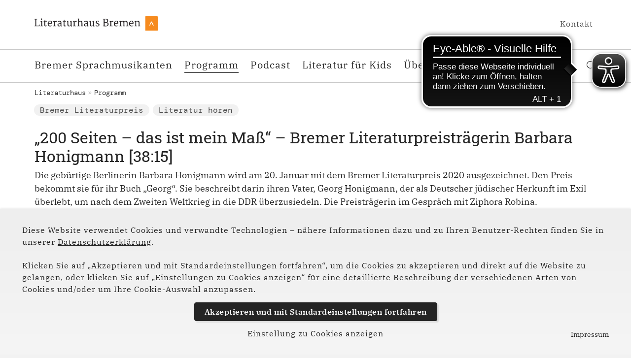

--- FILE ---
content_type: text/html; charset=utf-8
request_url: https://www.literaturhaus-bremen.de/audioarchiv/200-seiten-das-ist-mein-mass-bremer-literaturpreistraegerin-barbara-honigmann-3815
body_size: 7229
content:
<!DOCTYPE html>
<html lang="de">
<head>

<meta charset="utf-8">
<!-- 
	(c) artundweise GmbH -

	This website is powered by TYPO3 - inspiring people to share!
	TYPO3 is a free open source Content Management Framework initially created by Kasper Skaarhoj and licensed under GNU/GPL.
	TYPO3 is copyright 1998-2025 of Kasper Skaarhoj. Extensions are copyright of their respective owners.
	Information and contribution at https://typo3.org/
-->



<title>„200 Seiten – das ist mein Maß“ – Bremer Literaturpreisträgerin Barbara Honigmann [38:15]</title>
<meta name="generator" content="TYPO3 CMS">
<meta name="description" content="Ein Gespräch mit der Schriftstellerin Barbara Honigmann, Bremer Literaturpreisträgerin 2020, über ihren Roman &quot;Georg&quot;, in dem es um die Geschichte ihres Vaters geht.">
<meta name="twitter:card" content="summary">
<meta name="og:type" content="website">
<meta name="og:site_name" content="Literaturhaus Bremen">
<meta name="og:url" content="https://www.literaturhaus-bremen.de/audioarchiv/200-seiten-das-ist-mein-mass-bremer-literaturpreistraegerin-barbara-honigmann-3815">
<meta name="og:title" content="„200 Seiten – das ist mein Maß“ – Bremer Literaturpreisträgerin Barbara Honigmann [38:15]">
<meta name="og:description" content="Ein Gespräch mit der Schriftstellerin Barbara Honigmann, Bremer Literaturpreisträgerin 2020, über ihren Roman &quot;Georg&quot;, in dem es um die Geschichte ihres Vaters geht.">
<meta name="og:image" content="https://www.literaturhaus-bremen.de/fileadmin/Literatur_Haus/Audioarchiv/Radio_Audioarchiv_Teaserbild_c_Rike_Oehlerking.png">
<meta name="og:image:url" content="https://www.literaturhaus-bremen.de/fileadmin/Literatur_Haus/Audioarchiv/Radio_Audioarchiv_Teaserbild_c_Rike_Oehlerking.png">


<link rel="stylesheet" href="/_assets/9ebe51156f8229bdb6dd8b3e7a310c1f/Compiled/haus/auw.bundle.css?1765277846" media="all">



<script src="/_assets/48916c6a1a15317f9fc1a4cb6a2c0f49/Js/jquery-3.7.1/jquery.min.js?1758623694"></script>
<script>
    window.lazySizesConfig = {
        expand: 300,
        throttleDelay: 100,
        loadMode: 1
    };
</script>
<script src="/_assets/9ebe51156f8229bdb6dd8b3e7a310c1f/Compiled/haus/vendor.bundle.js?1701349945" async="async"></script>


<link rel="apple-touch-icon" sizes="57x57" href="/_assets/9ebe51156f8229bdb6dd8b3e7a310c1f/Compiled/haus/assets/apple-touch-icon-57x57.png">
<link rel="apple-touch-icon" sizes="60x60" href="/_assets/9ebe51156f8229bdb6dd8b3e7a310c1f/Compiled/haus/assets/apple-touch-icon-60x60.png">
<link rel="apple-touch-icon" sizes="72x72" href="/_assets/9ebe51156f8229bdb6dd8b3e7a310c1f/Compiled/haus/assets/apple-touch-icon-72x72.png">
<link rel="apple-touch-icon" sizes="76x76" href="/_assets/9ebe51156f8229bdb6dd8b3e7a310c1f/Compiled/haus/assets/apple-touch-icon-76x76.png">
<link rel="apple-touch-icon" sizes="114x114" href="/_assets/9ebe51156f8229bdb6dd8b3e7a310c1f/Compiled/haus/assets/apple-touch-icon-114x114.png">
<link rel="apple-touch-icon" sizes="120x120" href="/_assets/9ebe51156f8229bdb6dd8b3e7a310c1f/Compiled/haus/assets/apple-touch-icon-120x120.png">
<link rel="apple-touch-icon" sizes="144x144" href="/_assets/9ebe51156f8229bdb6dd8b3e7a310c1f/Compiled/haus/assets/apple-touch-icon-144x144.png">
<link rel="apple-touch-icon" sizes="152x152" href="/_assets/9ebe51156f8229bdb6dd8b3e7a310c1f/Compiled/haus/assets/apple-touch-icon-152x152.png">
<link rel="apple-touch-icon" sizes="167x167" href="/_assets/9ebe51156f8229bdb6dd8b3e7a310c1f/Compiled/haus/assets/apple-touch-icon-167x167.png">
<link rel="apple-touch-icon" sizes="180x180" href="/_assets/9ebe51156f8229bdb6dd8b3e7a310c1f/Compiled/haus/assets/apple-touch-icon-180x180.png">
<link rel="apple-touch-icon" sizes="1024x1024" href="/_assets/9ebe51156f8229bdb6dd8b3e7a310c1f/Compiled/haus/assets/apple-touch-icon-1024x1024.png">
<link rel="icon" type="image/png" sizes="36x36" href="/_assets/9ebe51156f8229bdb6dd8b3e7a310c1f/Compiled/haus/assets/android-chrome-36x36.png">
<link rel="icon" type="image/png" sizes="48x48" href="/_assets/9ebe51156f8229bdb6dd8b3e7a310c1f/Compiled/haus/assets/android-chrome-48x48.png">
<link rel="icon" type="image/png" sizes="96x96" href="/_assets/9ebe51156f8229bdb6dd8b3e7a310c1f/Compiled/haus/assets/android-chrome-96x96.png">
<link rel="icon" type="image/png" sizes="144x144" href="/_assets/9ebe51156f8229bdb6dd8b3e7a310c1f/Compiled/haus/assets/android-chrome-144x144.png">
<link rel="icon" type="image/png" sizes="384x384" href="/_assets/9ebe51156f8229bdb6dd8b3e7a310c1f/Compiled/haus/assets/android-chrome-384x384.png">
<link rel="icon" type="image/png" sizes="512x512" href="/_assets/9ebe51156f8229bdb6dd8b3e7a310c1f/Compiled/haus/assets/android-chrome-512x512.png">
<link rel="icon" type="image/png" sizes="16x16" href="/_assets/9ebe51156f8229bdb6dd8b3e7a310c1f/Compiled/haus/assets/favicon-16x16.png">
<link rel="icon" type="image/png" sizes="32x32" href="/_assets/9ebe51156f8229bdb6dd8b3e7a310c1f/Compiled/haus/assets/favicon-32x32.png">
<link rel="icon" type="image/png" sizes="32x32" href="/_assets/9ebe51156f8229bdb6dd8b3e7a310c1f/Compiled/haus/assets/favicon-48x48.png">
<link rel="shortcut icon" href="/_assets/9ebe51156f8229bdb6dd8b3e7a310c1f/Compiled/haus/assets/favicon.ico">
<meta http-equiv="X-UA-Compatible" content="IE=edge"/>
<meta name="viewport" content="width=device-width, initial-scale=1" />

<script>
  window.dataLayer = window.dataLayer || [];
  function gtag() { dataLayer.push(arguments); }
  gtag('consent', 'default', {
    'ad_user_data': 'denied',
    'ad_personalization': 'denied',
    'ad_storage': 'denied',
    'analytics_storage': 'denied',
    'functionality_storage': 'denied',
    'personalization_storage': 'denied',
    'security_storage': 'denied',
    'wait_for_update': 1000,
  });
  dataLayer.push({'gtm.start': new Date().getTime(), 'event': 'gtm.js'});
</script>


          <script async src="https://cdn.eye-able.com/configs/www.literaturhaus-bremen.de.js"></script>
          <script async src="https://cdn.eye-able.com/public/js/eyeAble.js"></script>
          <script async src="https://access.eye-able.com/configs/www.literaturmagazin-bremen.de.js"></script>
<link rel="canonical" href="https://www.literaturhaus-bremen.de/audioarchiv/200-seiten-das-ist-mein-mass-bremer-literaturpreistraegerin-barbara-honigmann-3815"/>
</head>
<body id="body_484" class="  pagetype_audio ">
<div id="view-box-site">

  
  
<nav aria-aria-hidden="true" style="display: none" class="mobile-menu " id="mobile-menu">
    <ul>
        <li class="mobile-menu__search">
            
<section class="mobilesearchbox is-expanded" data-ajaxroute="https://www.literaturhaus-bremen.de/ajax.call?nameSpace=tx_auwsolr_ajaxsearch&amp;route=ajaxSearch" data-ismobile="1">
  <form class="searchbox__field" action="/suche" method="GET">
    <input class="searchbox__input" type="text" name="tx_auwsolr_searchlist[q]" placeholder="Suchbegriff eingeben" autocomplete="off">
    <i class="far fa-spinner fa-spin searchbox__spinner"></i>
  </form>
  <span class="nobtn searchbox__icon">
      <i class="fal fa-search" aria-hidden="true"></i>
  </span>
  <div class="searchbox__result--container">
    <div class="searchbox__result"></div>
  </div>
</section>

        </li>

        
            
                <li>
                    <a href="/sprachmusikanten-bremen" target="">Bremer Sprachmusikanten</a>
                    
                        
    <ul>
        
            
                <li>
                    <a href="/the-town-musicians-of-bremen" target="">The Town Musicians of Bremen</a>
                    
                </li>
            
        
            
                <li>
                    <a href="/los-musicos-de-bremen" target="">Los músicos de Bremen</a>
                    
                </li>
            
        
            
                <li>
                    <a href="/sprachmusikanten-bremen/unterwegs-in-den-cities-of-literature" target="">Unterwegs in den Cities of Literature</a>
                    
                </li>
            
        
    </ul>

                    
                </li>
            
        
            
                <li>
                    <a href="/programm" target="">Programm</a>
                    
                        
    <ul>
        
            
                <li>
                    <a href="/programm/blogsatz" target="">blogsatz</a>
                    
                </li>
            
        
            
                <li>
                    <a href="/programm/bremer-netzresidenz-2024-2025" target="">Bremer Netzresidenz</a>
                    
                        
    <ul>
        
            
                <li>
                    <a href="/programm/bremer-netzresidenz-2024-2025/en" target="">Bremer Netzresidenz</a>
                    
                </li>
            
        
    </ul>

                    
                </li>
            
        
            
                <li>
                    <a href="/programm/buch-lounge-mit-mona-ameziane" target="">Buch-Lounge mit Mona Ameziane</a>
                    
                </li>
            
        
            
                <li>
                    <a href="/programm/komm-in-den-park-und-schau" target="">Komm in den Park und schau!</a>
                    
                        
    <ul>
        
            
                <li>
                    <a href="/programm/komm-in-den-park-und-schau/nachlese-daniela-droescher" target="">Komm in den Park und schau!</a>
                    
                </li>
            
        
            
                <li>
                    <a href="/programm/bremer-netzresidenz-2020-21" target="">Bremer Netzresidenz</a>
                    
                </li>
            
        
            
                <li>
                    <a href="/programm/komm-in-den-park-und-schau/insta-talks" target="">Komm in den Park und schau!</a>
                    
                </li>
            
        
    </ul>

                    
                </li>
            
        
            
                <li>
                    <a href="/programm/literaturmagazin" target="">Literaturmagazin</a>
                    
                </li>
            
        
            
                <li>
                    <a href="/programm/queer-lit" target="">queer.lit!</a>
                    
                        
    <ul>
        
            
                <li>
                    <a href="/programm/queer-lit/emilia-roig" target="">Emilia Roig</a>
                    
                </li>
            
        
            
                <li>
                    <a href="/programm/queer-lit/queerlit-2024" target="">queer.lit!</a>
                    
                </li>
            
        
            
                <li>
                    <a href="/programm/queer-lit/22" target="">Queer (L)it!</a>
                    
                        
    <ul>
        
            
                <li>
                    <a href="/programm/queer-lit/22/quersprechen-mit-jayrome-c-robinet-und-daniel-schreiber" target="">Quersprechen: Mit Jayrôme C. Robinet und Daniel Schreiber</a>
                    
                </li>
            
        
            
                <li>
                    <a href="/programm/queer-lit/22/werkstatt-des-queeren-romans-mit-antje-ravik-strubel-und-gunther-geltinger" target="">Werkstatt des queeren Romans: Mit Antje Rávik Strubel und Gunther Geltinger</a>
                    
                </li>
            
        
            
                <li>
                    <a href="/programm/queer-lit/22/2021" target="">Queer (L)it!</a>
                    
                        
    <ul>
        
            
                <li>
                    <a href="/programm/queer-lit/22/2021/buchkolumne-queerupyourlife" target="">Buchkolumne #queerupyourlife</a>
                    
                        
    <ul>
        
            
                <li>
                    <a href="/programm/queer-lit/22/2021/buchkolumne-queerupyourlife/queerupyourlife-1" target="">queerupyourlife #1</a>
                    
                </li>
            
        
            
                <li>
                    <a href="/programm/queer-lit/22/2021/buchkolumne-queerupyourlife/queerupyourlife-2" target="">queerupyourlife #2</a>
                    
                </li>
            
        
            
                <li>
                    <a href="/programm/queer-lit/22/2021/buchkolumne-queerupyourlife/queerupyourlife-3" target="">queerupyourlife #3</a>
                    
                </li>
            
        
            
                <li>
                    <a href="/programm/queer-lit/22/2021/buchkolumne-queerupyourlife/queerupyourlife-4" target="">queerupyourlife #4</a>
                    
                </li>
            
        
            
                <li>
                    <a href="/programm/queer-lit/22/2021/buchkolumne-queerupyourlife/queerupyourlife-5" target="">queerupyourlife #5</a>
                    
                </li>
            
        
            
                <li>
                    <a href="/programm/queer-lit/22/2021/buchkolumne-queerupyourlife/queerupyourlife-6" target="">queerupyourlife #6</a>
                    
                </li>
            
        
            
                <li>
                    <a href="/programm/queer-lit/22/2021/buchkolumne-queerupyourlife/queerupyourlife-7" target="">queerupyourlife #7</a>
                    
                </li>
            
        
            
                <li>
                    <a href="/programm/queer-lit/22/2021/buchkolumne-queerupyourlife/queerupyourlife-8" target="">queerupyourlife #8</a>
                    
                </li>
            
        
    </ul>

                    
                </li>
            
        
            
                <li>
                    <a href="/programm/queer-lit/22/2021/sasha-marianna-salzmann-und-gaeste" target="">Videoreihe mit Sasha Marianna Salzmann</a>
                    
                </li>
            
        
            
                <li>
                    <a href="/programm/queer-lit/22/lesung-mit-sasha-marianna-salzmann-2" target="">Lesung mit Sasha Marianna Salzmann</a>
                    
                </li>
            
        
            
                <li>
                    <a href="/programm/queer-lit/22/2021/lesung-mit-linus-giese" target="">Lesung mit Linus Giese</a>
                    
                </li>
            
        
    </ul>

                    
                </li>
            
        
    </ul>

                    
                </li>
            
        
    </ul>

                    
                </li>
            
        
            
                <li>
                    <a href="/programm/satzwende" target="">Satzwende</a>
                    
                        
    <ul>
        
            
                <li>
                    <a href="/programm/satzwende/satzwende-2024" target="">Satzwende</a>
                    
                </li>
            
        
            
                <li>
                    <a href="/programm/satzwende/satzwende-2023" target="">Satzwende</a>
                    
                </li>
            
        
            
                <li>
                    <a href="/programm/satzwende/satzwende-2022" target="">Satzwende</a>
                    
                </li>
            
        
    </ul>

                    
                </li>
            
        
            
                <li>
                    <a href="/programm/something-in-the-way-they-look-at-me" target="">Something in the way they look at  me</a>
                    
                </li>
            
        
            
                <li>
                    <a href="/programm/tapetenwechsel/tapetenwechsel-2023" target="">Tapetenwechsel</a>
                    
                </li>
            
        
            
                <li>
                    <a href="/programm/you-create-space" target="">You create Space!</a>
                    
                        
    <ul>
        
            
                <li>
                    <a href="/programm/you-create-space/you-create-space-harald-falkenhagen" target="">You create Space!</a>
                    
                </li>
            
        
            
                <li>
                    <a href="/programm/you-create-space/nadege-jankowicz" target="">You create Space!</a>
                    
                </li>
            
        
            
                <li>
                    <a href="/programm/you-create-space/you-create-space-patricia-lambertus" target="">You create Space!</a>
                    
                </li>
            
        
            
                <li>
                    <a href="/programm/you-create-space-anacker-hoeft-sting/uebersicht" target="">You create Space!</a>
                    
                </li>
            
        
            
                <li>
                    <a href="/programm/you-create-space-anacker-hoeft-sting/gertrud-schleising/livia-brocke" target="">You create Space!</a>
                    
                </li>
            
        
            
                <li>
                    <a href="/programm/you-create-space-anacker-hoeft-sting/gertrud-schleising" target="">You create Space!</a>
                    
                </li>
            
        
            
                <li>
                    <a href="/programm/you-create-space-anacker-hoeft-sting" target="">You create Space!</a>
                    
                        
    <ul>
        
            
                <li>
                    <a href="/programm/you-create-space-anacker-hoeft-sting/texte" target="">You create Space!</a>
                    
                </li>
            
        
    </ul>

                    
                </li>
            
        
    </ul>

                    
                </li>
            
        
            
                <li>
                    <a href="/programm/weiteres-programm" target="">Weiteres Programm</a>
                    
                </li>
            
        
    </ul>

                    
                </li>
            
        
            
                <li>
                    <a href="/podcast" target="">Podcast</a>
                    
                </li>
            
        
            
                <li>
                    <a href="/literatur-fuer-kids" target="">Literatur für Kids</a>
                    
                        
    <ul>
        
            
                <li>
                    <a href="/literatur-fuer-kids/1000-stimmen-digitale-textwerkstatt" target="">1000 Stimmen</a>
                    
                </li>
            
        
            
                <li>
                    <a href="/literatur-fuer-kids/bremer-schulhausroman" target="">Bremer Schulhausroman</a>
                    
                        
    <ul>
        
            
                <li>
                    <a href="/literatur-fuer-kids/bremer-schulhausroman/der-bremer-schulhausroman-2025-jetzt-wirds-ernst" target="">Der Bremer Schulhausroman 2025 – Jetzt wird’s ernst!</a>
                    
                </li>
            
        
            
                <li>
                    <a href="/literatur-fuer-kids/bremer-schulhausroman/die-expedition-beginnt" target="">Die Expedition beginnt! Zweiter Workshop des Schulhausromans 2025 in der Oberschule In den Sandwehen</a>
                    
                </li>
            
        
            
                <li>
                    <a href="/literatur-fuer-kids/bremer-schulhausroman/der-bremer-schulhausroman-geht-in-eine-neue-runde" target="">Der Bremer Schulhausroman geht in eine neue Runde</a>
                    
                </li>
            
        
            
                <li>
                    <a href="/literatur-fuer-kids/bremer-schulhausroman/buten-un-binnen-beim-bremer-schulhausroman" target="">Buten un binnen beim Bremer Schulhausroman</a>
                    
                </li>
            
        
            
                <li>
                    <a href="/literatur-fuer-kids/bremer-schulhausroman/geheimnisvolles-haus-im-wald-oder-zombieapokalypse" target="">Geheimnisvolles Haus im Wald oder Zombieapokalypse?</a>
                    
                </li>
            
        
            
                <li>
                    <a href="/literatur-fuer-kids/bremer-schulhausroman/schulhausroman-mit-joerg-isermeyer" target="">Schulhausroman mit Jörg Isermeyer</a>
                    
                </li>
            
        
    </ul>

                    
                </li>
            
        
            
                <li>
                    <a href="/literatur-fuer-kids/galaxie-der-buecher-lesefestival" target="">Galaxie der Bücher – Lesefestival</a>
                    
                </li>
            
        
            
                <li>
                    <a href="/programm/freibadlesung" target="">Freibadlesungen</a>
                    
                </li>
            
        
            
                <li>
                    <a href="/literatur-fuer-kids/poedu-poesiewerkstatt" target="">POEDU – Poesiewerkstatt</a>
                    
                </li>
            
        
            
                <li>
                    <a href="/literatur-fuer-kids/wort-fuer-wort-videoschreibschule" target="">Wort für Wort – Videoschreibschule</a>
                    
                </li>
            
        
    </ul>

                    
                </li>
            
        
            
                <li>
                    <a href="/ueber-uns/der-verein-mitglied-werden" target="">Über uns</a>
                    
                        
    <ul>
        
            
                <li>
                    <a href="/ueber-uns/auszeichnungen" target="">Auszeichnungen</a>
                    
                </li>
            
        
            
                <li>
                    <a href="/ueber-uns/der-verein-mitglied-werden" target="">Der Verein - Mitglied werden</a>
                    
                </li>
            
        
            
                <li>
                    <a href="/ueber-uns/foerderkreis" target="">Förderkreis</a>
                    
                </li>
            
        
            
                <li>
                    <a href="/ueber-uns/partner-und-foerderer" target="">Partner und Förderer</a>
                    
                </li>
            
        
            
                <li>
                    <a href="/ueber-uns/team" target="">Team</a>
                    
                </li>
            
        
    </ul>

                    
                </li>
            
        
            
                <li>
                    <a href="/kontakt" target="">Kontakt</a>
                    
                </li>
            
        
            
                <li>
                    <a href="/impressum" target="">Impressum</a>
                    
                </li>
            
        
            
                <li>
                    <a href="/datenschutz" target="">Datenschutz</a>
                    
                </li>
            
        
        
    </ul>
</nav>



<div class="container header-container">

    <nav class="header" role="navigation" aria-label="Main">
        <div class="header__nav">
            
    <aside class="meta-navigation">
        <a class="header__logo" href="/">
    
            <img alt="„200 Seiten – das ist mein Maß“ – Bremer Literaturpreisträgerin Barbara Honigmann [38:15]" src="/_assets/9ebe51156f8229bdb6dd8b3e7a310c1f/Static/haus/img/logo.svg" width="176" height="63" />
        
</a>
        
        <nav class="meta-navigation__nav">
            
                <ul>
                    
                        <li class="">

                            <a href="/kontakt" target="">Kontakt</a>

                        </li>
                    
                </ul>
            
            

        </nav>
    </aside>




            <div class="header__nav--wrapper">
                <ul class="navigation">
    
        <li class="navigation__item has-children ">

            <a href="/sprachmusikanten-bremen" class="navigation__link" target="">Bremer Sprachmusikanten</a>
            
                <ul class="navigation__dropdown">
                    
                        <li class="navigation__item ">
                            <a href="/the-town-musicians-of-bremen" class="navigation__link" target="">The Town Musicians of Bremen</a>
                        </li>

                    
                        <li class="navigation__item ">
                            <a href="/los-musicos-de-bremen" class="navigation__link" target="">Los músicos de Bremen</a>
                        </li>

                    
                        <li class="navigation__item ">
                            <a href="/sprachmusikanten-bremen/unterwegs-in-den-cities-of-literature" class="navigation__link" target="">Unterwegs in den Cities of Literature</a>
                        </li>

                    
                </ul>
            
        </li>
    
        <li class="navigation__item has-children is-active">

            <a href="/programm" class="navigation__link" target="">Programm</a>
            
                <ul class="navigation__dropdown">
                    
                        <li class="navigation__item ">
                            <a href="/programm/blogsatz" class="navigation__link" target="">blogsatz</a>
                        </li>

                    
                        <li class="navigation__item ">
                            <a href="/programm/bremer-netzresidenz-2024-2025" class="navigation__link" target="">Bremer Netzresidenz</a>
                        </li>

                    
                        <li class="navigation__item ">
                            <a href="/programm/buch-lounge-mit-mona-ameziane" class="navigation__link" target="">Buch-Lounge mit Mona Ameziane</a>
                        </li>

                    
                        <li class="navigation__item ">
                            <a href="/programm/komm-in-den-park-und-schau" class="navigation__link" target="">Komm in den Park und schau!</a>
                        </li>

                    
                        <li class="navigation__item ">
                            <a href="/programm/literaturmagazin" class="navigation__link" target="">Literaturmagazin</a>
                        </li>

                    
                        <li class="navigation__item ">
                            <a href="/programm/queer-lit" class="navigation__link" target="">queer.lit!</a>
                        </li>

                    
                        <li class="navigation__item ">
                            <a href="/programm/satzwende" class="navigation__link" target="">Satzwende</a>
                        </li>

                    
                        <li class="navigation__item ">
                            <a href="/programm/something-in-the-way-they-look-at-me" class="navigation__link" target="">Something in the way they look at  me</a>
                        </li>

                    
                        <li class="navigation__item ">
                            <a href="/programm/tapetenwechsel/tapetenwechsel-2023" class="navigation__link" target="">Tapetenwechsel</a>
                        </li>

                    
                        <li class="navigation__item ">
                            <a href="/programm/you-create-space" class="navigation__link" target="">You create Space!</a>
                        </li>

                    
                        <li class="navigation__item ">
                            <a href="/programm/weiteres-programm" class="navigation__link" target="">Weiteres Programm</a>
                        </li>

                    
                </ul>
            
        </li>
    
        <li class="navigation__item  ">

            <a href="/podcast" class="navigation__link" target="">Podcast</a>
            
        </li>
    
        <li class="navigation__item has-children ">

            <a href="/literatur-fuer-kids" class="navigation__link" target="">Literatur für Kids</a>
            
                <ul class="navigation__dropdown">
                    
                        <li class="navigation__item ">
                            <a href="/literatur-fuer-kids/1000-stimmen-digitale-textwerkstatt" class="navigation__link" target="">1000 Stimmen</a>
                        </li>

                    
                        <li class="navigation__item ">
                            <a href="/literatur-fuer-kids/bremer-schulhausroman" class="navigation__link" target="">Bremer Schulhausroman</a>
                        </li>

                    
                        <li class="navigation__item ">
                            <a href="/literatur-fuer-kids/galaxie-der-buecher-lesefestival" class="navigation__link" target="">Galaxie der Bücher – Lesefestival</a>
                        </li>

                    
                        <li class="navigation__item ">
                            <a href="/programm/freibadlesung" class="navigation__link" target="">Freibadlesungen</a>
                        </li>

                    
                        <li class="navigation__item ">
                            <a href="/literatur-fuer-kids/poedu-poesiewerkstatt" class="navigation__link" target="">POEDU – Poesiewerkstatt</a>
                        </li>

                    
                        <li class="navigation__item ">
                            <a href="/literatur-fuer-kids/wort-fuer-wort-videoschreibschule" class="navigation__link" target="">Wort für Wort – Videoschreibschule</a>
                        </li>

                    
                </ul>
            
        </li>
    
        <li class="navigation__item has-children ">

            <a href="/ueber-uns/der-verein-mitglied-werden" class="navigation__link" target="">Über uns</a>
            
                <ul class="navigation__dropdown">
                    
                        <li class="navigation__item ">
                            <a href="/ueber-uns/auszeichnungen" class="navigation__link" target="">Auszeichnungen</a>
                        </li>

                    
                        <li class="navigation__item ">
                            <a href="/ueber-uns/der-verein-mitglied-werden" class="navigation__link" target="">Der Verein - Mitglied werden</a>
                        </li>

                    
                        <li class="navigation__item ">
                            <a href="/ueber-uns/foerderkreis" class="navigation__link" target="">Förderkreis</a>
                        </li>

                    
                        <li class="navigation__item ">
                            <a href="/ueber-uns/partner-und-foerderer" class="navigation__link" target="">Partner und Förderer</a>
                        </li>

                    
                        <li class="navigation__item ">
                            <a href="/ueber-uns/team" class="navigation__link" target="">Team</a>
                        </li>

                    
                </ul>
            
        </li>
    
</ul>

                <div class="header__search">
                    
<section class="searchbox" data-ajaxroute="https://www.literaturhaus-bremen.de/ajax.call?nameSpace=tx_auwsolr_ajaxsearch&amp;route=ajaxSearch" data-ismobile="">
  <form class="searchbox__field" action="/suche" method="GET">
    <input class="searchbox__input" type="text" name="tx_auwsolr_searchlist[q]" placeholder="Suchbegriff eingeben" autocomplete="off">
    <i class="far fa-spinner fa-spin searchbox__spinner"></i>
  </form>
  <span class="nobtn searchbox__icon">
      <i class="fal fa-search" aria-hidden="true"></i>
  </span>
  <div class="searchbox__result--container">
    <div class="searchbox__result"></div>
  </div>
</section>

                </div>
            </div>
        </div>

    </nav>
</div>

<div class="mobile-header Fixed">
    <div class="mobile-header__burger">
        <a class="nolink hamburger hamburger--collapse is-unloaded" id="mobileMenu__clicker" type="button" aria-label="Menu" aria-controls="navigation" href="#mobile-menu" data-ajaxroute="https://www.literaturhaus-bremen.de/ajax.call?route=ajaxMobileMenu" data-is-needed-at="991" data-opening-direction="left" data-sliding-submenus="true">
        <span class="hamburger-box">
          <span class="hamburger-inner"></span>
        </span>
        </a>
    </div>

    <div class="mobile-header__logo">
        
            <a class="header__logo" href="/">
    
            <img alt="„200 Seiten – das ist mein Maß“ – Bremer Literaturpreisträgerin Barbara Honigmann [38:15]" src="/_assets/9ebe51156f8229bdb6dd8b3e7a310c1f/Static/haus/img/logo.svg" width="176" height="63" />
        
</a>
        
    </div>

</div>


  



  <main class="page-contents" role="main">
    
  
    <nav class="breadcrumb" aria-label="breadcrumb">
        <div class="breadcrumb__inner">
            <ul class="container">
                <!--
                   --><li class="breadcrumb__item ">
                        
                                <a href="/" target="">Literaturhaus</a>
                            
                    </li><!--
                --><!--
                   --><li class="breadcrumb__item ">
                        
                                <a href="/programm" target="">Programm</a>
                            
                    </li><!--
                -->
                
            </ul>
        </div>
    </nav>


  <!--TYPO3SEARCH_begin-->
  <div   class="auw-ce      container" >
    

            <a id="c8645"></a>
            
            
            
                



            
            
                

    



            
            

    
        

<div id="auw-multielement-8645" class="auw-multielement__layout-tags_dieser_seite dataIntro__tags">

    
        
            
    <a class="teaser__tag tag" style="background-color: ;" href="/tag/bremer-literaturpreis">
      Bremer Literaturpreis
    </a>

        
            
    <a class="teaser__tag tag" style="background-color: ;" href="/tag/literatur-hoeren">
      Literatur hören
    </a>

        
    

</div>



    


            
                



            
            
                



            
            

        

</div><div   class="auw-ce      container" >
    

            <a id="c8384"></a>
            
            
            
                



            
            

        

    




    
            

        <div class="ce-textpic auw-text-image auw-text-image__layout-10_bildoben    no-image">

            


            
    <div class="ce-bodytext">
        <h1 class="h3">„200 Seiten – das ist mein Maß“ – Bremer Literaturpreisträgerin Barbara Honigmann [38:15]</h1>
<p class="normal-text">Die gebürtige Berlinerin Barbara Honigmann wird am 20. Januar mit dem Bremer Literaturpreis 2020 ausgezeichnet. Den Preis bekommt sie für ihr Buch „Georg“. Sie beschreibt darin ihren Vater, Georg Honigmann, der als Deutscher jüdischer Herkunft im Exil überlebt, um nach dem Zweiten Weltkrieg in die DDR überzusiedeln. Die Preisträgerin im Gespräch mit Ziphora Robina.</p>
<p class="normal-text">&nbsp;</p>
    </div>


        </div>

    
            
                



            
            
                



            
            

        

</div><div   class="auw-ce    auw-ce__sb0  container  infobox" >
    

            <a id="c3249"></a>
            
            
            
                



            
            

        

    




    
            

        <div class="ce-textpic auw-text-image auw-text-image__layout-10_bildoben    no-image">

            


            
    <div class="ce-bodytext">
        <p class="headline--mono"><a href="https://www.bremenzwei.de/audios/literaturarchiv-158.html" target="_blank" class="btn btn-primary" rel="noreferrer">&gt; mehr hören</a><br> <br> 17. Januar 2020 – Sendereihe: Gesprächszeit | Quelle: Bremen Zwei</p>
    </div>


        </div>

    
            
                



            
            
                



            
            

        

</div>
  <!--TYPO3SEARCH_end-->


  </main>

  
  <footer class="footer">
  <div   class="auw-ce      container" ><a aria-hidden="true" id="c1582"></a><div class="row">
    <div class="col-md-12">
        
            <div   class="auw-ce" ><a aria-hidden="true" id="c1580"></a>
<div class="row">

  <div class="col-xl-5 col-lg-6 col-md-6 col-12 ">
    
      <div   class="auw-ce    auw-ce__sb0" >
    

            <a id="c1579"></a>
            
            
            
                



            
            

        

    




    
            

        <div class="ce-textpic auw-text-image auw-text-image__layout-10_bildoben  has-image  ">

            

    <figure class="auw-text-image__image">

        

            
                
                        
        <img src="/fileadmin/Literatur_Haus/Logo/LiteraturhausBremen-Logo.svg" width="709" height="83" alt="" />
    








                    

            

        

        

    </figure>




            
    <div class="ce-bodytext">
        <p><br> Bremer Literaturhaus [virt.] e.V.<br> Ostertorsteinweg 53<br> D-28203 Bremen<br> <br> Tel. 0421 - 458 539 39<br> kontakt(at)literaturhaus-bremen.de</p>
    </div>


        </div>

    
            
                



            
            
                



            
            

        

</div>
    
  </div>

  <div class="col-xl-1 d-none d-xl-block ">
    
  </div>

  <div class="col-xl-6 col-lg-6 col-md-6 col-12 ">
    
      <div   class="auw-ce    auw-ce__sb0" ><a aria-hidden="true" id="c1855"></a>
<div class="row">

  <div class="col-xl-7 col-lg-7 col-md-7 col-12 ">
    
      <div   class="auw-ce    auw-ce__sb0" >
    

            <a id="c1852"></a>
            
            
            
                



            
            

        

    




    
            

        <div class="ce-textpic auw-text-image auw-text-image__layout-10_bildoben    no-image">

            


            
    <div class="ce-bodytext">
        <h4 class="h3--mono text-right"><strong>Folge uns auf<br> Social Media:</strong></h4>
    </div>


        </div>

    
            
                



            
            
                



            
            

        

</div>
    
  </div>

  <div class="col-xl-5 col-lg-5 col-md-5 col-12 ">
    
      <div   class="auw-ce" >
    

            <a id="c1853"></a>
            
            
            
                



            
            
                

    



            
            

    
        

    <div class="auw-icon text-right auw-icon__right">
      

              <a href="https://de-de.facebook.com/LiteraturhausBremen/">

                  
  <i class="fab  fa-facebook-square" style="color:#242424;"></i>


                  
                    
<p class="auw-icon__text">Facebook</p>

                  

              </a>

          
  </div>








    


            
                



            
            
                



            
            

        

</div>
    
      <div   class="auw-ce" >
    

            <a id="c1854"></a>
            
            
            
                



            
            
                

    



            
            

    
        

    <div class="auw-icon text-right auw-icon__right">
      

              <a href="https://www.instagram.com/literaturhaus_bremen/">

                  
  <i class="fab  fa-instagram" style="color:#242424;"></i>


                  
                    
<p class="auw-icon__text">Instagram</p>

                  

              </a>

          
  </div>








    


            
                



            
            
                



            
            

        

</div>
    
  </div>

</div>
</div>
    
      <div   class="auw-ce    auw-ce__sb0  vertical   menu-contentelement" >
    

            <a id="c1574"></a>
            
            
            
                



            
            
                

    



            
            

    
        <ul>
            
                <li>
                    <a href="/sprachmusikanten-bremen" title="Bremer Sprachmusikanten">
                        <span>Bremer Sprachmusikanten</span>
                    </a>
                </li>
            
                <li>
                    <a href="/programm" title="Programm">
                        <span>Programm</span>
                    </a>
                </li>
            
                <li>
                    <a href="/podcast" title="Podcast">
                        <span>Podcast</span>
                    </a>
                </li>
            
                <li>
                    <a href="/literatur-fuer-kids" title="Literatur für Kids">
                        <span>Literatur für Kids</span>
                    </a>
                </li>
            
                <li>
                    <a href="/ueber-uns/der-verein-mitglied-werden" title="Über uns">
                        <span>Über uns</span>
                    </a>
                </li>
            
        </ul>
    


            
                



            
            
                



            
            

        

</div>
    
  </div>

</div>
</div>
        
            <div   class="auw-ce    auw-ce__sb0" >
    

            <a id="c1856"></a>
            
            
            
                



            
            
            

    <hr class="ce-div" />


            
                



            
            
                



            
            

        

</div>
        
            <div   class="auw-ce    auw-ce__sb0" >
    

            <a id="c1857"></a>
            
            
            
                



            
            

        

    




    
            

        <div class="ce-textpic auw-text-image auw-text-image__layout-10_bildoben    no-image">

            


            
    <div class="ce-bodytext">
        <p>© Literaturhaus Bremen. Alle Rechte vorbehalten.</p>
    </div>


        </div>

    
            
                



            
            
                



            
            

        

</div>
        
            <div   class="auw-ce    auw-ce__sb0" >
    

            <a id="c1581"></a>
            
            
            
                



            
            
                

    



            
            

    
        
<div class="cookie-banner" data-days="365">
  <div class="container">
    <p>Diese Website verwendet Cookies und verwandte Technologien – nähere Informationen dazu und zu Ihren Benutzer-Rechten finden Sie in unserer <a href="/datenschutz">Datenschutzerklärung</a>.<br><br>Klicken Sie auf „Akzeptieren und mit Standardeinstellungen fortfahren“, um die Cookies zu akzeptieren und direkt auf die Website zu gelangen, oder klicken Sie auf „Einstellungen zu Cookies anzeigen“ für eine detaillierte Beschreibung der verschiedenen Arten von Cookies und/oder um Ihre Cookie-Auswahl anzupassen.</p>


    <div class="cookie-banner__buttons">
      <span class="btn btn-primary cookie-banner__close">Akzeptieren und mit <span class="cookie-banner__option-name">Standardeinstellungen</span> fortfahren</span>
        
            <p class="cookie-banner__more" data-toggleOn="Einstellung zu Cookies anzeigen" data-toggleOff="Einstellung zu Cookies ausblenden">Einstellung zu Cookies anzeigen</p>
        
      <a href="/impressum"><span class="cookie-banner__impressum">Impressum</span></a>
    </div>
    <div class="cookie-banner__option-container">
      <div class="cookie-banner__option-container--flex">
        
              
                  
  <div class="radio">
    <label>
      <input type="radio" name="acceptanceLevelChoice" value="2" checked="checked">
      <p>
        <strong>Analyse</strong>
        Mit dieser Option helfen Sie uns die Website mithilfe einer Website-Nutzer-Analyse für Sie zu optimieren. Sie wählen zusätzlich die nachfolgende Funktion.
      </p>
    </label>
  </div>

                  
  <div class="radio">
    <label>
      <input type="radio" name="acceptanceLevelChoice" value="1" >
      <p>
        <strong>Nutzung der Website</strong>
        Diese Voreinstellung ist technisch erforderlich und ermöglicht grundlegende Funktionen der Website, ohne Website-Nutzer-Analyse und Tracking.
      </p>
    </label>
  </div>

                
            
      </div>
    </div>
  </div>
</div>












    


            
                



            
            
                



            
            

        

</div>
        
    </div>
</div></div>

  <div class="footer__bottom container">
    
    <nav class="footer-navigation" aria-label="Footer Navigation">
        <ul>
            
                <li class="">

                    <a href="/impressum" class="navigation__link" target="">Impressum</a>

                </li>
            
                <li class="">

                    <a href="/datenschutz" class="navigation__link" target="">Datenschutz</a>

                </li>
            
        </ul>
    </nav>


    <div id="scrollTop"><i class="fal fa-long-arrow-up"></i></div>

  </div>
</footer>



  
</div>

<script src="/_assets/9ebe51156f8229bdb6dd8b3e7a310c1f/Compiled/haus/auw.bundle.js?1724155549"></script>

<link rel="stylesheet" type="text/css" href="/_assets/9ebe51156f8229bdb6dd8b3e7a310c1f/Compiled/haus/noncritical.bundle.css" media="all">
  <link rel="stylesheet" type="text/css" href="/_assets/9ebe51156f8229bdb6dd8b3e7a310c1f/Compiled/haus/print.bundle.css" media="print">
</body>
</html>

--- FILE ---
content_type: text/css; charset=utf-8
request_url: https://www.literaturhaus-bremen.de/_assets/9ebe51156f8229bdb6dd8b3e7a310c1f/Compiled/haus/auw.bundle.css?1765277846
body_size: 55362
content:
/*! normalize.css v8.0.0 | MIT License | github.com/necolas/normalize.css */html{line-height:1.15;-webkit-text-size-adjust:100%}body{margin:0}hr{box-sizing:content-box;height:0;overflow:visible}pre{font-family:monospace,monospace;font-size:1em}a{background-color:rgba(0,0,0,0)}abbr[title]{border-bottom:none;text-decoration:underline;text-decoration:underline dotted}b,strong{font-weight:bolder}code,kbd,samp{font-family:monospace,monospace;font-size:1em}small,.ce-uploads-filesize:not(:empty){font-size:80%}sub,sup{font-size:75%;line-height:0;position:relative;vertical-align:baseline}sub{bottom:-0.25em}sup{top:-0.5em}img{border-style:none}button,input,optgroup,select,textarea{font-family:inherit;font-size:100%;line-height:1.15;margin:0}button,input{overflow:visible}button,select{text-transform:none}button,[type=button],[type=reset],[type=submit]{-webkit-appearance:button}button::-moz-focus-inner,[type=button]::-moz-focus-inner,[type=reset]::-moz-focus-inner,[type=submit]::-moz-focus-inner{border-style:none;padding:0}button:-moz-focusring,[type=button]:-moz-focusring,[type=reset]:-moz-focusring,[type=submit]:-moz-focusring{outline:1px dotted ButtonText}fieldset{padding:.35em .75em .625em}legend{box-sizing:border-box;color:inherit;display:table;max-width:100%;padding:0;white-space:normal}progress{vertical-align:baseline}textarea{overflow:auto}[type=checkbox],[type=radio]{box-sizing:border-box;padding:0}[type=number]::-webkit-inner-spin-button,[type=number]::-webkit-outer-spin-button{height:auto}[type=search]{-webkit-appearance:textfield;outline-offset:-2px}[type=search]::-webkit-search-decoration{-webkit-appearance:none}::-webkit-file-upload-button{-webkit-appearance:button;font:inherit}details{display:block}summary{display:list-item}template{display:none}[hidden]{display:none}@font-face{font-family:"DM Mono";font-style:normal;font-weight:400;src:url(4dfde4ff009d027e15e4.eot);src:local("DM Mono Regular"),local("DMMono-Regular"),url(4dfde4ff009d027e15e4.eot?#iefix) format("embedded-opentype"),url(4b50ddc0f50f799f00fb.woff2) format("woff2"),url(e262058b7230ce51ee45.woff) format("woff"),url(757878bfbdb204b9596e.ttf) format("truetype"),url(d377ff0838a47507a98a.svg#DMMono) format("svg")}@font-face{font-family:"DM Mono";font-style:normal;font-weight:500;src:url(b3913dc037eab3527b89.eot);src:local("DM Mono Medium"),local("DMMono-Medium"),url(b3913dc037eab3527b89.eot?#iefix) format("embedded-opentype"),url(36e961e1a43113ab3885.woff2) format("woff2"),url(0232e4c8f068803b96ff.woff) format("woff"),url(af61b82f0f97947b99f0.ttf) format("truetype"),url(af3156c005d918ab3396.svg#DMMono) format("svg")}@font-face{font-family:"IBM Plex Serif";font-style:normal;font-weight:400;src:url(17b5c4d884efaced110f.eot);src:local("IBM Plex Serif"),local("IBMPlexSerif"),url(17b5c4d884efaced110f.eot?#iefix) format("embedded-opentype"),url(36d1794d9b478119b1b2.woff2) format("woff2"),url(e7cec410ee77fc0ad920.woff) format("woff"),url(180c5a33e0dda18b6ccf.ttf) format("truetype"),url(757a62ca5cd80aedaa42.svg#IBMPlexSerif) format("svg")}@font-face{font-family:"IBM Plex Serif";font-style:normal;font-weight:500;src:url(8913e660801c805b3550.eot);src:local("IBM Plex Serif Medium"),local("IBMPlexSerif-Medium"),url(8913e660801c805b3550.eot?#iefix) format("embedded-opentype"),url(a3db2c3279ad389f0496.woff2) format("woff2"),url(0ff78636c30ccd69a6c1.woff) format("woff"),url(a63cd909403f7c09a005.ttf) format("truetype"),url(bc7f5b76fffbe87417a9.svg#IBMPlexSerif) format("svg")}@font-face{font-family:"IBM Plex Serif";font-style:normal;font-weight:600;src:url(d7906a57314430a1b094.eot);src:local("IBM Plex Serif SemiBold"),local("IBMPlexSerif-SemiBold"),url(d7906a57314430a1b094.eot?#iefix) format("embedded-opentype"),url(7763666b767d4ee7f4bf.woff2) format("woff2"),url(22db4eda8cc6e34a9354.woff) format("woff"),url(a090e16d9692a438689e.ttf) format("truetype"),url(2eb30274e897083ca5f7.svg#IBMPlexSerif) format("svg")}@font-face{font-family:"IM Fell Great Primer";font-style:normal;font-weight:400;src:url(7f00daa18e985b91012c.eot);src:local("IM FELL Great Primer Roman"),local("IM_FELL_Great_Primer_Roman"),url(7f00daa18e985b91012c.eot?#iefix) format("embedded-opentype"),url(57f5c249f475b9f1efc9.woff2) format("woff2"),url(66081a5b5b90decb6755.woff) format("woff"),url(5c99e10c0a1b0433d373.ttf) format("truetype"),url(52c3d2a3bb6856b2934b.svg#IMFellGreatPrimer) format("svg")}@font-face{font-family:"DM Serif Display";font-style:normal;font-weight:400;src:url(784d33cb81045711b858.eot);src:local("DM Serif Display Regular"),local("DMSerifDisplay-Regular"),url(784d33cb81045711b858.eot?#iefix) format("embedded-opentype"),url(d0c966dfa3d88058f843.woff2) format("woff2"),url(732a481ea79d81fa4dba.woff) format("woff"),url(ff3d27ae18a557b8b19b.ttf) format("truetype"),url(677c6228702696b2c8c9.svg#DMSerifDisplay) format("svg")}@font-face{font-family:"Roboto Slab";font-style:normal;font-weight:400;src:url(542e1448db5253f2366a.eot);src:local(""),url(542e1448db5253f2366a.eot?#iefix) format("embedded-opentype"),url(c3cd9be60ab77224000b.woff2) format("woff2"),url(b46b2661355d7b1e9e9e.woff) format("woff"),url(cff652b69bb6a92f5a15.ttf) format("truetype"),url(8cc38ce63cddfd724f22.svg#RobotoSlab) format("svg")}@font-face{font-family:"Roboto Slab";font-style:normal;font-weight:500;src:url(52687bf0935740e4c74f.eot);src:local(""),url(52687bf0935740e4c74f.eot?#iefix) format("embedded-opentype"),url(f4c01f2cd0aafd0e1a0f.woff2) format("woff2"),url(e8704da18c8310dd7be5.woff) format("woff"),url(e228d47a1e427be7de99.ttf) format("truetype"),url(3b13b320e2666a42bc09.svg#RobotoSlab) format("svg")}@font-face{font-family:"Roboto Slab";font-style:normal;font-weight:600;src:url(c8662e24021099ccdfe1.eot);src:local(""),url(c8662e24021099ccdfe1.eot?#iefix) format("embedded-opentype"),url(e30bfc7e3ef6064fbe61.woff2) format("woff2"),url(ea3732705a7cdb3868d6.woff) format("woff"),url(2e19272499598449aca1.ttf) format("truetype"),url(9c895f6da5e6c0005423.svg#RobotoSlab) format("svg")}@font-face{font-family:"Fira Sans";font-style:normal;font-weight:400;src:url(4dd52e74b13999c7c0f6.eot);src:local("Fira Sans Regular"),local("FiraSans-Regular"),url(4dd52e74b13999c7c0f6.eot?#iefix) format("embedded-opentype"),url(d9506f36795a08de33aa.woff2) format("woff2"),url(a25b24ae2f4e8d9d1ae0.woff) format("woff"),url(bf443939bbb48c0b6620.ttf) format("truetype"),url(b419c8f4c12a1fe9c2f2.svg#FiraSans) format("svg")}@font-face{font-family:"Fira Sans";font-style:normal;font-weight:500;src:url(c02ed34173815ef4f0b3.eot);src:local("Fira Sans Medium"),local("FiraSans-Medium"),url(c02ed34173815ef4f0b3.eot?#iefix) format("embedded-opentype"),url(5b5e9b66c7d7a36666ba.woff2) format("woff2"),url(be30c0599c9bc2579e7b.woff) format("woff"),url(6a80b51d8bfcbefb30d4.ttf) format("truetype"),url(43441ad0ee28d153667a.svg#FiraSans) format("svg")}@font-face{font-family:"Fira Sans";font-style:normal;font-weight:700;src:url(2acccb7e7349e26c7fc6.eot);src:local("Fira Sans Bold"),local("FiraSans-Bold"),url(2acccb7e7349e26c7fc6.eot?#iefix) format("embedded-opentype"),url(7dd49ebd00e4fdf9279d.woff2) format("woff2"),url(c02977de162d598cec8f.woff) format("woff"),url(d742fb6a9fb9472b85dc.ttf) format("truetype"),url(00d98df759761228a5f8.svg#FiraSans) format("svg")}/*!
 * Hamburgers
 * @description Tasty CSS-animated hamburgers
 * @author Jonathan Suh @jonsuh
 * @site https://jonsuh.com/hamburgers
 * @link https://github.com/jonsuh/hamburgers
 */.hamburger{padding:0px 13px 15px;display:inline-block;cursor:pointer;transition-property:opacity,filter;transition-duration:.15s;transition-timing-function:linear;font:inherit;color:inherit;text-transform:none;background-color:rgba(0,0,0,0);border:0;margin:0;overflow:visible}.hamburger:hover{opacity:.7}.hamburger.is-active:hover{opacity:.7}.hamburger.is-active .hamburger-inner,.hamburger.is-active .hamburger-inner::before,.hamburger.is-active .hamburger-inner::after{background-color:#242424}.hamburger-box{width:26px;height:15px;display:inline-block;position:relative}.hamburger-inner{display:block;top:50%;margin-top:-1.5px}.hamburger-inner,.hamburger-inner::before,.hamburger-inner::after{width:26px;height:3px;background-color:#242424;border-radius:4px;position:absolute;transition-property:transform;transition-duration:.15s;transition-timing-function:ease}.hamburger-inner::before,.hamburger-inner::after{content:"";display:block}.hamburger-inner::before{top:-6px}.hamburger-inner::after{bottom:-6px}.hamburger--collapse .hamburger-inner{top:auto;bottom:0;transition-duration:.13s;transition-delay:.13s;transition-timing-function:cubic-bezier(0.55, 0.055, 0.675, 0.19)}.hamburger--collapse .hamburger-inner::after{top:-12px;transition:top .2s .2s cubic-bezier(0.33333, 0.66667, 0.66667, 1),opacity .1s linear}.hamburger--collapse .hamburger-inner::before{transition:top .12s .2s cubic-bezier(0.33333, 0.66667, 0.66667, 1),transform .13s cubic-bezier(0.55, 0.055, 0.675, 0.19)}.hamburger--collapse.is-active .hamburger-inner{transform:translate3d(0, -6px, 0) rotate(-45deg);transition-delay:.22s;transition-timing-function:cubic-bezier(0.215, 0.61, 0.355, 1)}.hamburger--collapse.is-active .hamburger-inner::after{top:0;opacity:0;transition:top .2s cubic-bezier(0.33333, 0, 0.66667, 0.33333),opacity .1s .22s linear}.hamburger--collapse.is-active .hamburger-inner::before{top:0;transform:rotate(-90deg);transition:top .1s .16s cubic-bezier(0.33333, 0, 0.66667, 0.33333),transform .13s .25s cubic-bezier(0.215, 0.61, 0.355, 1)}.slick-slider{position:relative;display:block;box-sizing:border-box;-webkit-touch-callout:none;-webkit-user-select:none;-khtml-user-select:none;-moz-user-select:none;-ms-user-select:none;user-select:none;-ms-touch-action:pan-y;touch-action:pan-y;-webkit-tap-highlight-color:rgba(0,0,0,0)}.slick-list{position:relative;overflow:hidden;display:block;margin:0;padding:0}.slick-list:focus{outline:none}.slick-list.dragging{cursor:pointer;cursor:hand}.slick-slider .slick-track,.slick-slider .slick-list{-webkit-transform:translate3d(0, 0, 0);-moz-transform:translate3d(0, 0, 0);-ms-transform:translate3d(0, 0, 0);-o-transform:translate3d(0, 0, 0);transform:translate3d(0, 0, 0)}.slick-track{position:relative;left:0;top:0;display:block;margin-left:auto;margin-right:auto}.slick-track:before,.slick-track:after{content:"";display:table}.slick-track:after{clear:both}.slick-loading .slick-track{visibility:hidden}.slick-slide{float:left;height:100%;min-height:1px;display:none}[dir=rtl] .slick-slide{float:right}.slick-slide img{display:block}.slick-slide.slick-loading img{display:none}.slick-slide.dragging img{pointer-events:none}.slick-initialized .slick-slide{display:block}.slick-loading .slick-slide{visibility:hidden}.slick-vertical .slick-slide{display:block;height:auto;border:1px solid rgba(0,0,0,0)}.slick-arrow.slick-hidden{display:none}.extbase-debugger{overflow:visible;z-index:999999999999999}.u-vertical-centering{display:flex;align-items:center;flex-wrap:wrap}.p-relative{position:relative}.container,.auw-ce__full-width .fullwidth-wrapper,.stage .fullwidth-wrapper,.container-fluid,.container-xl,.container-lg,.container-md,.container-sm{width:100%;padding-right:15px;padding-left:15px;margin-right:auto;margin-left:auto}@media(min-width: 576px){.container-sm,.container,.auw-ce__full-width .fullwidth-wrapper,.stage .fullwidth-wrapper{max-width:768px}}@media(min-width: 768px){.container-md,.container-sm,.container,.auw-ce__full-width .fullwidth-wrapper,.stage .fullwidth-wrapper{max-width:992px}}@media(min-width: 992px){.container-lg,.container-md,.container-sm,.container,.auw-ce__full-width .fullwidth-wrapper,.stage .fullwidth-wrapper{max-width:1200px}}@media(min-width: 1200px){.container-xl,.container-lg,.container-md,.container-sm,.container,.auw-ce__full-width .fullwidth-wrapper,.stage .fullwidth-wrapper{max-width:1200px}}.row,.auw-ce__g>.row{display:flex;flex-wrap:wrap;margin-right:-15px;margin-left:-15px}.no-gutters{margin-right:0;margin-left:0}.no-gutters>.col,.no-gutters>[class*=col-]{padding-right:0;padding-left:0}.col-xl,.col-xl-auto,.col-xl-12,.col-xl-11,.col-xl-10,.col-xl-9,.col-xl-8,.col-xl-7,.col-xl-6,.col-xl-5,.col-xl-4,.col-xl-3,.col-xl-2,.col-xl-1,.col-lg,.col-lg-auto,.col-lg-12,.col-lg-11,.col-lg-10,.col-lg-9,.col-lg-8,.col-lg-7,.col-lg-6,.col-lg-5,.col-lg-4,.col-lg-3,.col-lg-2,.col-lg-1,.col-md,.col-md-auto,.col-md-12,.col-md-11,.col-md-10,.col-md-9,.col-md-8,.col-md-7,.col-md-6,.col-md-5,.col-md-4,.col-md-3,.col-md-2,.col-md-1,.col-sm,.col-sm-auto,.col-sm-12,.col-sm-11,.col-sm-10,.col-sm-9,.col-sm-8,.col-sm-7,.col-sm-6,.col-sm-5,.col-sm-4,.col-sm-3,.col-sm-2,.col-sm-1,.col,.col-auto,.col-12,.col-11,.col-10,.col-9,.col-8,.col-7,.col-6,.col-5,.col-4,.col-3,.col-2,.col-1{position:relative;width:100%;padding-right:15px;padding-left:15px}.col{flex-basis:0;flex-grow:1;max-width:100%}.row-cols-1>*{flex:0 0 100%;max-width:100%}.row-cols-2>*{flex:0 0 50%;max-width:50%}.row-cols-3>*{flex:0 0 33.3333333333%;max-width:33.3333333333%}.row-cols-4>*{flex:0 0 25%;max-width:25%}.row-cols-5>*{flex:0 0 20%;max-width:20%}.row-cols-6>*{flex:0 0 16.6666666667%;max-width:16.6666666667%}.col-auto{flex:0 0 auto;width:auto;max-width:100%}.col-1{flex:0 0 8.33333333%;max-width:8.33333333%}.col-2{flex:0 0 16.66666667%;max-width:16.66666667%}.col-3{flex:0 0 25%;max-width:25%}.col-4{flex:0 0 33.33333333%;max-width:33.33333333%}.col-5{flex:0 0 41.66666667%;max-width:41.66666667%}.col-6{flex:0 0 50%;max-width:50%}.col-7{flex:0 0 58.33333333%;max-width:58.33333333%}.col-8{flex:0 0 66.66666667%;max-width:66.66666667%}.col-9{flex:0 0 75%;max-width:75%}.col-10{flex:0 0 83.33333333%;max-width:83.33333333%}.col-11{flex:0 0 91.66666667%;max-width:91.66666667%}.col-12{flex:0 0 100%;max-width:100%}.order-first{order:-1}.order-last{order:13}.order-0{order:0}.order-1{order:1}.order-2{order:2}.order-3{order:3}.order-4{order:4}.order-5{order:5}.order-6{order:6}.order-7{order:7}.order-8{order:8}.order-9{order:9}.order-10{order:10}.order-11{order:11}.order-12{order:12}.offset-1{margin-left:8.33333333%}.offset-2{margin-left:16.66666667%}.offset-3{margin-left:25%}.offset-4{margin-left:33.33333333%}.offset-5{margin-left:41.66666667%}.offset-6{margin-left:50%}.offset-7{margin-left:58.33333333%}.offset-8{margin-left:66.66666667%}.offset-9{margin-left:75%}.offset-10{margin-left:83.33333333%}.offset-11{margin-left:91.66666667%}@media(min-width: 576px){.col-sm{flex-basis:0;flex-grow:1;max-width:100%}.row-cols-sm-1>*{flex:0 0 100%;max-width:100%}.row-cols-sm-2>*{flex:0 0 50%;max-width:50%}.row-cols-sm-3>*{flex:0 0 33.3333333333%;max-width:33.3333333333%}.row-cols-sm-4>*{flex:0 0 25%;max-width:25%}.row-cols-sm-5>*{flex:0 0 20%;max-width:20%}.row-cols-sm-6>*{flex:0 0 16.6666666667%;max-width:16.6666666667%}.col-sm-auto{flex:0 0 auto;width:auto;max-width:100%}.col-sm-1{flex:0 0 8.33333333%;max-width:8.33333333%}.col-sm-2{flex:0 0 16.66666667%;max-width:16.66666667%}.col-sm-3{flex:0 0 25%;max-width:25%}.col-sm-4{flex:0 0 33.33333333%;max-width:33.33333333%}.col-sm-5{flex:0 0 41.66666667%;max-width:41.66666667%}.col-sm-6{flex:0 0 50%;max-width:50%}.col-sm-7{flex:0 0 58.33333333%;max-width:58.33333333%}.col-sm-8{flex:0 0 66.66666667%;max-width:66.66666667%}.col-sm-9{flex:0 0 75%;max-width:75%}.col-sm-10{flex:0 0 83.33333333%;max-width:83.33333333%}.col-sm-11{flex:0 0 91.66666667%;max-width:91.66666667%}.col-sm-12{flex:0 0 100%;max-width:100%}.order-sm-first{order:-1}.order-sm-last{order:13}.order-sm-0{order:0}.order-sm-1{order:1}.order-sm-2{order:2}.order-sm-3{order:3}.order-sm-4{order:4}.order-sm-5{order:5}.order-sm-6{order:6}.order-sm-7{order:7}.order-sm-8{order:8}.order-sm-9{order:9}.order-sm-10{order:10}.order-sm-11{order:11}.order-sm-12{order:12}.offset-sm-0{margin-left:0}.offset-sm-1{margin-left:8.33333333%}.offset-sm-2{margin-left:16.66666667%}.offset-sm-3{margin-left:25%}.offset-sm-4{margin-left:33.33333333%}.offset-sm-5{margin-left:41.66666667%}.offset-sm-6{margin-left:50%}.offset-sm-7{margin-left:58.33333333%}.offset-sm-8{margin-left:66.66666667%}.offset-sm-9{margin-left:75%}.offset-sm-10{margin-left:83.33333333%}.offset-sm-11{margin-left:91.66666667%}}@media(min-width: 768px){.col-md{flex-basis:0;flex-grow:1;max-width:100%}.row-cols-md-1>*{flex:0 0 100%;max-width:100%}.row-cols-md-2>*{flex:0 0 50%;max-width:50%}.row-cols-md-3>*{flex:0 0 33.3333333333%;max-width:33.3333333333%}.row-cols-md-4>*{flex:0 0 25%;max-width:25%}.row-cols-md-5>*{flex:0 0 20%;max-width:20%}.row-cols-md-6>*{flex:0 0 16.6666666667%;max-width:16.6666666667%}.col-md-auto{flex:0 0 auto;width:auto;max-width:100%}.col-md-1{flex:0 0 8.33333333%;max-width:8.33333333%}.col-md-2{flex:0 0 16.66666667%;max-width:16.66666667%}.col-md-3{flex:0 0 25%;max-width:25%}.col-md-4{flex:0 0 33.33333333%;max-width:33.33333333%}.col-md-5{flex:0 0 41.66666667%;max-width:41.66666667%}.col-md-6{flex:0 0 50%;max-width:50%}.col-md-7{flex:0 0 58.33333333%;max-width:58.33333333%}.col-md-8{flex:0 0 66.66666667%;max-width:66.66666667%}.col-md-9{flex:0 0 75%;max-width:75%}.col-md-10{flex:0 0 83.33333333%;max-width:83.33333333%}.col-md-11{flex:0 0 91.66666667%;max-width:91.66666667%}.col-md-12{flex:0 0 100%;max-width:100%}.order-md-first{order:-1}.order-md-last{order:13}.order-md-0{order:0}.order-md-1{order:1}.order-md-2{order:2}.order-md-3{order:3}.order-md-4{order:4}.order-md-5{order:5}.order-md-6{order:6}.order-md-7{order:7}.order-md-8{order:8}.order-md-9{order:9}.order-md-10{order:10}.order-md-11{order:11}.order-md-12{order:12}.offset-md-0{margin-left:0}.offset-md-1{margin-left:8.33333333%}.offset-md-2{margin-left:16.66666667%}.offset-md-3{margin-left:25%}.offset-md-4{margin-left:33.33333333%}.offset-md-5{margin-left:41.66666667%}.offset-md-6{margin-left:50%}.offset-md-7{margin-left:58.33333333%}.offset-md-8{margin-left:66.66666667%}.offset-md-9{margin-left:75%}.offset-md-10{margin-left:83.33333333%}.offset-md-11{margin-left:91.66666667%}}@media(min-width: 992px){.col-lg{flex-basis:0;flex-grow:1;max-width:100%}.row-cols-lg-1>*{flex:0 0 100%;max-width:100%}.row-cols-lg-2>*{flex:0 0 50%;max-width:50%}.row-cols-lg-3>*{flex:0 0 33.3333333333%;max-width:33.3333333333%}.row-cols-lg-4>*{flex:0 0 25%;max-width:25%}.row-cols-lg-5>*{flex:0 0 20%;max-width:20%}.row-cols-lg-6>*{flex:0 0 16.6666666667%;max-width:16.6666666667%}.col-lg-auto{flex:0 0 auto;width:auto;max-width:100%}.col-lg-1{flex:0 0 8.33333333%;max-width:8.33333333%}.col-lg-2{flex:0 0 16.66666667%;max-width:16.66666667%}.col-lg-3{flex:0 0 25%;max-width:25%}.col-lg-4{flex:0 0 33.33333333%;max-width:33.33333333%}.col-lg-5{flex:0 0 41.66666667%;max-width:41.66666667%}.col-lg-6{flex:0 0 50%;max-width:50%}.col-lg-7{flex:0 0 58.33333333%;max-width:58.33333333%}.col-lg-8{flex:0 0 66.66666667%;max-width:66.66666667%}.col-lg-9{flex:0 0 75%;max-width:75%}.col-lg-10{flex:0 0 83.33333333%;max-width:83.33333333%}.col-lg-11{flex:0 0 91.66666667%;max-width:91.66666667%}.col-lg-12{flex:0 0 100%;max-width:100%}.order-lg-first{order:-1}.order-lg-last{order:13}.order-lg-0{order:0}.order-lg-1{order:1}.order-lg-2{order:2}.order-lg-3{order:3}.order-lg-4{order:4}.order-lg-5{order:5}.order-lg-6{order:6}.order-lg-7{order:7}.order-lg-8{order:8}.order-lg-9{order:9}.order-lg-10{order:10}.order-lg-11{order:11}.order-lg-12{order:12}.offset-lg-0{margin-left:0}.offset-lg-1{margin-left:8.33333333%}.offset-lg-2{margin-left:16.66666667%}.offset-lg-3{margin-left:25%}.offset-lg-4{margin-left:33.33333333%}.offset-lg-5{margin-left:41.66666667%}.offset-lg-6{margin-left:50%}.offset-lg-7{margin-left:58.33333333%}.offset-lg-8{margin-left:66.66666667%}.offset-lg-9{margin-left:75%}.offset-lg-10{margin-left:83.33333333%}.offset-lg-11{margin-left:91.66666667%}}@media(min-width: 1200px){.col-xl{flex-basis:0;flex-grow:1;max-width:100%}.row-cols-xl-1>*{flex:0 0 100%;max-width:100%}.row-cols-xl-2>*{flex:0 0 50%;max-width:50%}.row-cols-xl-3>*{flex:0 0 33.3333333333%;max-width:33.3333333333%}.row-cols-xl-4>*{flex:0 0 25%;max-width:25%}.row-cols-xl-5>*{flex:0 0 20%;max-width:20%}.row-cols-xl-6>*{flex:0 0 16.6666666667%;max-width:16.6666666667%}.col-xl-auto{flex:0 0 auto;width:auto;max-width:100%}.col-xl-1{flex:0 0 8.33333333%;max-width:8.33333333%}.col-xl-2{flex:0 0 16.66666667%;max-width:16.66666667%}.col-xl-3{flex:0 0 25%;max-width:25%}.col-xl-4{flex:0 0 33.33333333%;max-width:33.33333333%}.col-xl-5{flex:0 0 41.66666667%;max-width:41.66666667%}.col-xl-6{flex:0 0 50%;max-width:50%}.col-xl-7{flex:0 0 58.33333333%;max-width:58.33333333%}.col-xl-8{flex:0 0 66.66666667%;max-width:66.66666667%}.col-xl-9{flex:0 0 75%;max-width:75%}.col-xl-10{flex:0 0 83.33333333%;max-width:83.33333333%}.col-xl-11{flex:0 0 91.66666667%;max-width:91.66666667%}.col-xl-12{flex:0 0 100%;max-width:100%}.order-xl-first{order:-1}.order-xl-last{order:13}.order-xl-0{order:0}.order-xl-1{order:1}.order-xl-2{order:2}.order-xl-3{order:3}.order-xl-4{order:4}.order-xl-5{order:5}.order-xl-6{order:6}.order-xl-7{order:7}.order-xl-8{order:8}.order-xl-9{order:9}.order-xl-10{order:10}.order-xl-11{order:11}.order-xl-12{order:12}.offset-xl-0{margin-left:0}.offset-xl-1{margin-left:8.33333333%}.offset-xl-2{margin-left:16.66666667%}.offset-xl-3{margin-left:25%}.offset-xl-4{margin-left:33.33333333%}.offset-xl-5{margin-left:41.66666667%}.offset-xl-6{margin-left:50%}.offset-xl-7{margin-left:58.33333333%}.offset-xl-8{margin-left:66.66666667%}.offset-xl-9{margin-left:75%}.offset-xl-10{margin-left:83.33333333%}.offset-xl-11{margin-left:91.66666667%}}.d-none{display:none !important}.d-inline{display:inline !important}.d-inline-block{display:inline-block !important}.d-block{display:block !important}.d-table{display:table !important}.d-table-row{display:table-row !important}.d-table-cell{display:table-cell !important}.d-flex{display:flex !important}.d-inline-flex{display:inline-flex !important}@media(min-width: 576px){.d-sm-none{display:none !important}.d-sm-inline{display:inline !important}.d-sm-inline-block{display:inline-block !important}.d-sm-block{display:block !important}.d-sm-table{display:table !important}.d-sm-table-row{display:table-row !important}.d-sm-table-cell{display:table-cell !important}.d-sm-flex{display:flex !important}.d-sm-inline-flex{display:inline-flex !important}}@media(min-width: 768px){.d-md-none{display:none !important}.d-md-inline{display:inline !important}.d-md-inline-block{display:inline-block !important}.d-md-block{display:block !important}.d-md-table{display:table !important}.d-md-table-row{display:table-row !important}.d-md-table-cell{display:table-cell !important}.d-md-flex{display:flex !important}.d-md-inline-flex{display:inline-flex !important}}@media(min-width: 992px){.d-lg-none{display:none !important}.d-lg-inline{display:inline !important}.d-lg-inline-block{display:inline-block !important}.d-lg-block{display:block !important}.d-lg-table{display:table !important}.d-lg-table-row{display:table-row !important}.d-lg-table-cell{display:table-cell !important}.d-lg-flex{display:flex !important}.d-lg-inline-flex{display:inline-flex !important}}@media(min-width: 1200px){.d-xl-none{display:none !important}.d-xl-inline{display:inline !important}.d-xl-inline-block{display:inline-block !important}.d-xl-block{display:block !important}.d-xl-table{display:table !important}.d-xl-table-row{display:table-row !important}.d-xl-table-cell{display:table-cell !important}.d-xl-flex{display:flex !important}.d-xl-inline-flex{display:inline-flex !important}}@media print{.d-print-none{display:none !important}.d-print-inline{display:inline !important}.d-print-inline-block{display:inline-block !important}.d-print-block{display:block !important}.d-print-table{display:table !important}.d-print-table-row{display:table-row !important}.d-print-table-cell{display:table-cell !important}.d-print-flex{display:flex !important}.d-print-inline-flex{display:inline-flex !important}}.flex-row{flex-direction:row !important}.flex-column{flex-direction:column !important}.flex-row-reverse{flex-direction:row-reverse !important}.flex-column-reverse{flex-direction:column-reverse !important}.flex-wrap{flex-wrap:wrap !important}.flex-nowrap{flex-wrap:nowrap !important}.flex-wrap-reverse{flex-wrap:wrap-reverse !important}.flex-fill{flex:1 1 auto !important}.flex-grow-0{flex-grow:0 !important}.flex-grow-1{flex-grow:1 !important}.flex-shrink-0{flex-shrink:0 !important}.flex-shrink-1{flex-shrink:1 !important}.justify-content-start{justify-content:flex-start !important}.justify-content-end{justify-content:flex-end !important}.justify-content-center{justify-content:center !important}.justify-content-between{justify-content:space-between !important}.justify-content-around{justify-content:space-around !important}.align-items-start{align-items:flex-start !important}.align-items-end{align-items:flex-end !important}.align-items-center{align-items:center !important}.align-items-baseline{align-items:baseline !important}.align-items-stretch{align-items:stretch !important}.align-content-start{align-content:flex-start !important}.align-content-end{align-content:flex-end !important}.align-content-center{align-content:center !important}.align-content-between{align-content:space-between !important}.align-content-around{align-content:space-around !important}.align-content-stretch{align-content:stretch !important}.align-self-auto{align-self:auto !important}.align-self-start{align-self:flex-start !important}.align-self-end{align-self:flex-end !important}.align-self-center{align-self:center !important}.align-self-baseline{align-self:baseline !important}.align-self-stretch{align-self:stretch !important}@media(min-width: 576px){.flex-sm-row{flex-direction:row !important}.flex-sm-column{flex-direction:column !important}.flex-sm-row-reverse{flex-direction:row-reverse !important}.flex-sm-column-reverse{flex-direction:column-reverse !important}.flex-sm-wrap{flex-wrap:wrap !important}.flex-sm-nowrap{flex-wrap:nowrap !important}.flex-sm-wrap-reverse{flex-wrap:wrap-reverse !important}.flex-sm-fill{flex:1 1 auto !important}.flex-sm-grow-0{flex-grow:0 !important}.flex-sm-grow-1{flex-grow:1 !important}.flex-sm-shrink-0{flex-shrink:0 !important}.flex-sm-shrink-1{flex-shrink:1 !important}.justify-content-sm-start{justify-content:flex-start !important}.justify-content-sm-end{justify-content:flex-end !important}.justify-content-sm-center{justify-content:center !important}.justify-content-sm-between{justify-content:space-between !important}.justify-content-sm-around{justify-content:space-around !important}.align-items-sm-start{align-items:flex-start !important}.align-items-sm-end{align-items:flex-end !important}.align-items-sm-center{align-items:center !important}.align-items-sm-baseline{align-items:baseline !important}.align-items-sm-stretch{align-items:stretch !important}.align-content-sm-start{align-content:flex-start !important}.align-content-sm-end{align-content:flex-end !important}.align-content-sm-center{align-content:center !important}.align-content-sm-between{align-content:space-between !important}.align-content-sm-around{align-content:space-around !important}.align-content-sm-stretch{align-content:stretch !important}.align-self-sm-auto{align-self:auto !important}.align-self-sm-start{align-self:flex-start !important}.align-self-sm-end{align-self:flex-end !important}.align-self-sm-center{align-self:center !important}.align-self-sm-baseline{align-self:baseline !important}.align-self-sm-stretch{align-self:stretch !important}}@media(min-width: 768px){.flex-md-row{flex-direction:row !important}.flex-md-column{flex-direction:column !important}.flex-md-row-reverse{flex-direction:row-reverse !important}.flex-md-column-reverse{flex-direction:column-reverse !important}.flex-md-wrap{flex-wrap:wrap !important}.flex-md-nowrap{flex-wrap:nowrap !important}.flex-md-wrap-reverse{flex-wrap:wrap-reverse !important}.flex-md-fill{flex:1 1 auto !important}.flex-md-grow-0{flex-grow:0 !important}.flex-md-grow-1{flex-grow:1 !important}.flex-md-shrink-0{flex-shrink:0 !important}.flex-md-shrink-1{flex-shrink:1 !important}.justify-content-md-start{justify-content:flex-start !important}.justify-content-md-end{justify-content:flex-end !important}.justify-content-md-center{justify-content:center !important}.justify-content-md-between{justify-content:space-between !important}.justify-content-md-around{justify-content:space-around !important}.align-items-md-start{align-items:flex-start !important}.align-items-md-end{align-items:flex-end !important}.align-items-md-center{align-items:center !important}.align-items-md-baseline{align-items:baseline !important}.align-items-md-stretch{align-items:stretch !important}.align-content-md-start{align-content:flex-start !important}.align-content-md-end{align-content:flex-end !important}.align-content-md-center{align-content:center !important}.align-content-md-between{align-content:space-between !important}.align-content-md-around{align-content:space-around !important}.align-content-md-stretch{align-content:stretch !important}.align-self-md-auto{align-self:auto !important}.align-self-md-start{align-self:flex-start !important}.align-self-md-end{align-self:flex-end !important}.align-self-md-center{align-self:center !important}.align-self-md-baseline{align-self:baseline !important}.align-self-md-stretch{align-self:stretch !important}}@media(min-width: 992px){.flex-lg-row{flex-direction:row !important}.flex-lg-column{flex-direction:column !important}.flex-lg-row-reverse{flex-direction:row-reverse !important}.flex-lg-column-reverse{flex-direction:column-reverse !important}.flex-lg-wrap{flex-wrap:wrap !important}.flex-lg-nowrap{flex-wrap:nowrap !important}.flex-lg-wrap-reverse{flex-wrap:wrap-reverse !important}.flex-lg-fill{flex:1 1 auto !important}.flex-lg-grow-0{flex-grow:0 !important}.flex-lg-grow-1{flex-grow:1 !important}.flex-lg-shrink-0{flex-shrink:0 !important}.flex-lg-shrink-1{flex-shrink:1 !important}.justify-content-lg-start{justify-content:flex-start !important}.justify-content-lg-end{justify-content:flex-end !important}.justify-content-lg-center{justify-content:center !important}.justify-content-lg-between{justify-content:space-between !important}.justify-content-lg-around{justify-content:space-around !important}.align-items-lg-start{align-items:flex-start !important}.align-items-lg-end{align-items:flex-end !important}.align-items-lg-center{align-items:center !important}.align-items-lg-baseline{align-items:baseline !important}.align-items-lg-stretch{align-items:stretch !important}.align-content-lg-start{align-content:flex-start !important}.align-content-lg-end{align-content:flex-end !important}.align-content-lg-center{align-content:center !important}.align-content-lg-between{align-content:space-between !important}.align-content-lg-around{align-content:space-around !important}.align-content-lg-stretch{align-content:stretch !important}.align-self-lg-auto{align-self:auto !important}.align-self-lg-start{align-self:flex-start !important}.align-self-lg-end{align-self:flex-end !important}.align-self-lg-center{align-self:center !important}.align-self-lg-baseline{align-self:baseline !important}.align-self-lg-stretch{align-self:stretch !important}}@media(min-width: 1200px){.flex-xl-row{flex-direction:row !important}.flex-xl-column{flex-direction:column !important}.flex-xl-row-reverse{flex-direction:row-reverse !important}.flex-xl-column-reverse{flex-direction:column-reverse !important}.flex-xl-wrap{flex-wrap:wrap !important}.flex-xl-nowrap{flex-wrap:nowrap !important}.flex-xl-wrap-reverse{flex-wrap:wrap-reverse !important}.flex-xl-fill{flex:1 1 auto !important}.flex-xl-grow-0{flex-grow:0 !important}.flex-xl-grow-1{flex-grow:1 !important}.flex-xl-shrink-0{flex-shrink:0 !important}.flex-xl-shrink-1{flex-shrink:1 !important}.justify-content-xl-start{justify-content:flex-start !important}.justify-content-xl-end{justify-content:flex-end !important}.justify-content-xl-center{justify-content:center !important}.justify-content-xl-between{justify-content:space-between !important}.justify-content-xl-around{justify-content:space-around !important}.align-items-xl-start{align-items:flex-start !important}.align-items-xl-end{align-items:flex-end !important}.align-items-xl-center{align-items:center !important}.align-items-xl-baseline{align-items:baseline !important}.align-items-xl-stretch{align-items:stretch !important}.align-content-xl-start{align-content:flex-start !important}.align-content-xl-end{align-content:flex-end !important}.align-content-xl-center{align-content:center !important}.align-content-xl-between{align-content:space-between !important}.align-content-xl-around{align-content:space-around !important}.align-content-xl-stretch{align-content:stretch !important}.align-self-xl-auto{align-self:auto !important}.align-self-xl-start{align-self:flex-start !important}.align-self-xl-end{align-self:flex-end !important}.align-self-xl-center{align-self:center !important}.align-self-xl-baseline{align-self:baseline !important}.align-self-xl-stretch{align-self:stretch !important}}.fade{transition:opacity .15s linear}@media(prefers-reduced-motion: reduce){.fade{transition:none}}.fade:not(.show){opacity:0}.collapse:not(.show){display:none}.collapsing{position:relative;height:0;overflow:hidden;transition:height .35s ease}@media(prefers-reduced-motion: reduce){.collapsing{transition:none}}.collapsing.width{width:0;height:auto;transition:200ms}@media(prefers-reduced-motion: reduce){.collapsing.width{transition:none}}.extbase-debugger{overflow:visible;z-index:999999999999999}.u-vertical-centering{display:flex;align-items:center;flex-wrap:wrap}.p-relative{position:relative}.checkbox label,.radio label{display:flex;flex-direction:row;align-items:flex-start}.checkbox input[type=checkbox],.radio input[type=checkbox]{position:relative;top:6px;margin-right:10px}.checkbox input[type=radio],.radio input[type=radio]{position:relative;top:6px;margin-right:10px}.bootstrap-filestyle{max-width:600px;display:flex}.bootstrap-filestyle .group-span-filestyle{width:auto}.bootstrap-filestyle .input-group-btn:focus{outline:none}.bootstrap-filestyle .form-control{border-top-right-radius:0;border-bottom-right-radius:0}.bootstrap-filestyle label.btn.btn-filestyle{font-size:12px;height:3.9rem;margin:0;border:1px solid #7c7c7c;border-left:none;border-radius:.3rem;border-top-left-radius:0;border-bottom-left-radius:0;color:inherit;cursor:pointer;display:inline-block;font-weight:300;padding:0 18px;line-height:38px;letter-spacing:.078em;text-align:center;text-decoration:none;white-space:nowrap;appearance:none}.animated{animation-fill-mode:both;animation-duration:1s}@keyframes slideInRight{0%{transform:translate3d(100%, 0, 0);visibility:visible}100%{transform:translate3d(0, 0, 0)}}.slideInRight{animation-name:slideInRight}@keyframes slideInDown{0%{transform:translate3d(0, -100%, 0);visibility:visible}100%{transform:translate3d(0, 0, 0)}}.slideInDown{animation-name:slideInDown}@keyframes slideInLeft{0%{transform:translate3d(-100%, 0, 0);visibility:visible}100%{transform:translate3d(0, 0, 0)}}.slideInLeft{animation-name:slideInLeft}.auw-ce__sb0{margin-bottom:32px}.auw-ce__st0{margin-top:32px}.auw-ce__sb1{margin-bottom:64px}.auw-ce__st1{margin-top:64px}.auw-ce__sb2{margin-bottom:96px}.auw-ce__st2{margin-top:96px}.auw-ce__sb3{margin-bottom:16px}.auw-ce__st3{margin-top:16px}@media(max-width: 768px){.auw-ce__sb0{margin-bottom:32px}}@media(max-width: 768px){.auw-ce__st0{margin-top:32px}}@media(max-width: 768px){.auw-ce__sb1{margin-bottom:32px}}@media(max-width: 768px){.auw-ce__st1{margin-top:32px}}@media(max-width: 768px){.auw-ce__sb2{margin-bottom:64px}}@media(max-width: 768px){.auw-ce__st2{margin-top:64px}}@media(max-width: 768px){.auw-ce__sb3{margin-bottom:16px}}@media(max-width: 768px){.auw-ce__st3{margin-top:16px}}@media(max-width: 576px){.auw-ce__sb0{margin-bottom:16px}}@media(max-width: 576px){.auw-ce__st0{margin-top:16px}}@media(max-width: 576px){.auw-ce__sb1{margin-bottom:16px}}@media(max-width: 576px){.auw-ce__st1{margin-top:16px}}@media(max-width: 576px){.auw-ce__sb2{margin-bottom:32px}}@media(max-width: 576px){.auw-ce__st2{margin-top:32px}}@media(max-width: 576px){.auw-ce__sb3{margin-bottom:16px}}@media(max-width: 576px){.auw-ce__st3{margin-top:16px}}.auw-ce__g>.row>[class*=col-]{padding-left:15px;padding-right:15px}.auw-ce__g-none>.row{margin-left:0;margin-right:0}.auw-ce__g-none>.row>[class*=col-]{padding-left:0;padding-right:0}.auw-ce__full-width{max-width:none;width:100%}.container:not(.auw-ce__full-width) .container,.auw-ce__full-width .fullwidth-wrapper:not(.auw-ce__full-width) .container,.stage .fullwidth-wrapper:not(.auw-ce__full-width) .container,.container:not(.auw-ce__full-width) .auw-ce__full-width .fullwidth-wrapper,.auw-ce__full-width .container:not(.auw-ce__full-width) .fullwidth-wrapper,.auw-ce__full-width .fullwidth-wrapper:not(.auw-ce__full-width) .fullwidth-wrapper,.container:not(.auw-ce__full-width) .stage .fullwidth-wrapper,.stage .container:not(.auw-ce__full-width) .fullwidth-wrapper,.stage .fullwidth-wrapper:not(.auw-ce__full-width) .fullwidth-wrapper,.container:not(.auw-ce__full-width) .container-fluid,.auw-ce__full-width .fullwidth-wrapper:not(.auw-ce__full-width) .container-fluid,.stage .fullwidth-wrapper:not(.auw-ce__full-width) .container-fluid,.container:not(.auw-ce__full-width) .container-sm,.auw-ce__full-width .fullwidth-wrapper:not(.auw-ce__full-width) .container-sm,.stage .fullwidth-wrapper:not(.auw-ce__full-width) .container-sm,.container:not(.auw-ce__full-width) .container-md,.auw-ce__full-width .fullwidth-wrapper:not(.auw-ce__full-width) .container-md,.stage .fullwidth-wrapper:not(.auw-ce__full-width) .container-md,.container:not(.auw-ce__full-width) .container-lg,.auw-ce__full-width .fullwidth-wrapper:not(.auw-ce__full-width) .container-lg,.stage .fullwidth-wrapper:not(.auw-ce__full-width) .container-lg,.container:not(.auw-ce__full-width) .container-xl,.auw-ce__full-width .fullwidth-wrapper:not(.auw-ce__full-width) .container-xl,.stage .fullwidth-wrapper:not(.auw-ce__full-width) .container-xl,.container-fluid:not(.auw-ce__full-width) .container,.container-fluid:not(.auw-ce__full-width) .auw-ce__full-width .fullwidth-wrapper,.auw-ce__full-width .container-fluid:not(.auw-ce__full-width) .fullwidth-wrapper,.container-fluid:not(.auw-ce__full-width) .stage .fullwidth-wrapper,.stage .container-fluid:not(.auw-ce__full-width) .fullwidth-wrapper,.container-sm:not(.auw-ce__full-width) .container,.container-sm:not(.auw-ce__full-width) .auw-ce__full-width .fullwidth-wrapper,.auw-ce__full-width .container-sm:not(.auw-ce__full-width) .fullwidth-wrapper,.container-sm:not(.auw-ce__full-width) .stage .fullwidth-wrapper,.stage .container-sm:not(.auw-ce__full-width) .fullwidth-wrapper,.container-md:not(.auw-ce__full-width) .container,.container-md:not(.auw-ce__full-width) .auw-ce__full-width .fullwidth-wrapper,.auw-ce__full-width .container-md:not(.auw-ce__full-width) .fullwidth-wrapper,.container-md:not(.auw-ce__full-width) .stage .fullwidth-wrapper,.stage .container-md:not(.auw-ce__full-width) .fullwidth-wrapper,.container-lg:not(.auw-ce__full-width) .container,.container-lg:not(.auw-ce__full-width) .auw-ce__full-width .fullwidth-wrapper,.auw-ce__full-width .container-lg:not(.auw-ce__full-width) .fullwidth-wrapper,.container-lg:not(.auw-ce__full-width) .stage .fullwidth-wrapper,.stage .container-lg:not(.auw-ce__full-width) .fullwidth-wrapper,.container-xl:not(.auw-ce__full-width) .container,.container-xl:not(.auw-ce__full-width) .auw-ce__full-width .fullwidth-wrapper,.auw-ce__full-width .container-xl:not(.auw-ce__full-width) .fullwidth-wrapper,.container-xl:not(.auw-ce__full-width) .stage .fullwidth-wrapper,.stage .container-xl:not(.auw-ce__full-width) .fullwidth-wrapper,.container-fluid:not(.auw-ce__full-width) .container-fluid,.container-sm:not(.auw-ce__full-width) .container-fluid,.container-md:not(.auw-ce__full-width) .container-fluid,.container-lg:not(.auw-ce__full-width) .container-fluid,.container-xl:not(.auw-ce__full-width) .container-fluid,.container-fluid:not(.auw-ce__full-width) .container-sm,.container-sm:not(.auw-ce__full-width) .container-sm,.container-md:not(.auw-ce__full-width) .container-sm,.container-lg:not(.auw-ce__full-width) .container-sm,.container-xl:not(.auw-ce__full-width) .container-sm,.container-fluid:not(.auw-ce__full-width) .container-md,.container-sm:not(.auw-ce__full-width) .container-md,.container-md:not(.auw-ce__full-width) .container-md,.container-lg:not(.auw-ce__full-width) .container-md,.container-xl:not(.auw-ce__full-width) .container-md,.container-fluid:not(.auw-ce__full-width) .container-lg,.container-sm:not(.auw-ce__full-width) .container-lg,.container-md:not(.auw-ce__full-width) .container-lg,.container-lg:not(.auw-ce__full-width) .container-lg,.container-xl:not(.auw-ce__full-width) .container-lg,.container-fluid:not(.auw-ce__full-width) .container-xl,.container-sm:not(.auw-ce__full-width) .container-xl,.container-md:not(.auw-ce__full-width) .container-xl,.container-lg:not(.auw-ce__full-width) .container-xl,.container-xl:not(.auw-ce__full-width) .container-xl{padding:0}.auw-ce__full-width>.row>.col-md-12{overflow:hidden;padding-left:0;padding-right:0}.auw-ce__equal{display:flex;align-items:stretch;flex-flow:row wrap}.auw-ce__equal>[class*=col-]{width:100%}@media(min-width: 768px){.auw-ce__equal .col-md-1{width:8.3333333333%}.auw-ce__equal .col-md-2{width:16.6666666667%}.auw-ce__equal .col-md-3{width:25%}.auw-ce__equal .col-md-4{width:33.3333333333%}.auw-ce__equal .col-md-5{width:41.6666666667%}.auw-ce__equal .col-md-6{width:50%}.auw-ce__equal .col-md-7{width:58.3333333333%}.auw-ce__equal .col-md-8{width:66.6666666667%}.auw-ce__equal .col-md-9{width:75%}.auw-ce__equal .col-md-10{width:83.3333333333%}.auw-ce__equal .col-md-11{width:91.6666666667%}.auw-ce__equal .col-md-12{width:100%}}.flex{display:flex;align-items:baseline;flex-wrap:wrap}.auw-flex>.row>.col-md-12{display:flex;flex-wrap:wrap}.auw-flex>.row>.col-md-12>.auw-ce{margin-right:15px;margin-bottom:15px}.auw-justify-content-center>.row>.col-md-12{justify-content:center}.auw-justify-content-center>.row>.col-md-12>.auw-ce{margin-left:7.5px;margin-right:7.5px}html.browser-msie main.page-contents{display:block}html.browser-msie img.lazyload,html.browser-msie img.lazyloading{opacity:1}html.browser-msie .slide__title,html.browser-msie .slide__text{max-width:100%}html.browser-msie .auw-gallery figure{display:block}html.browser-msie .searchbox__field input::-ms-clear{display:none}html.browser-msie .panel-title a{position:relative}html.browser-msie .panel-title a::after{position:absolute;right:0}html.browser-msie .mobile-header__burger{top:1px}html.browser-msie .teaser__image img{height:100%}html.browser-msie .auw-text-image__image>a{min-height:1px}html.browser-msie .auw-text-image__image img{min-height:1px}html.browser-msie .auw-text-image__image .image-caption{width:100%}.browser-safari .teaser__list.row::before,.browser-safari .teaser-wrapper.row::before{display:unset}@media(max-width: 768px){.browser-safari .mobile-header__logo,.browser-safari .header__logo{display:flex;justify-content:center}}.browser-safari.version-10 .teaser__list:not(.with-masonry) .teaser--default .teaser__footer,.browser-safari.version-9 .teaser__list:not(.with-masonry) .teaser--default .teaser__footer,.browser-safari.version-8 .teaser__list:not(.with-masonry) .teaser--default .teaser__footer,.browser-safari.version-7 .teaser__list:not(.with-masonry) .teaser--default .teaser__footer{margin-top:unset}.browser-safari.version-10 .mobile-header__contact,.browser-safari.version-9 .mobile-header__contact,.browser-safari.version-8 .mobile-header__contact,.browser-safari.version-7 .mobile-header__contact{height:100%;display:flex;align-items:center}.browser-safari .auw-ce__equal:before{display:none}.browser-safari.version-14 .cookie-banner .radio input[type=radio],.browser-safari.version-13 .cookie-banner .radio input[type=radio],.browser-safari.version-12 .cookie-banner .radio input[type=radio]{width:100%;height:12px;max-width:20px}@media screen and (max-width: 767px){.browser-safari.version-14 .cookie-banner .radio input[type=radio],.browser-safari.version-13 .cookie-banner .radio input[type=radio],.browser-safari.version-12 .cookie-banner .radio input[type=radio]{max-width:15px;top:3px}}:root,html{scroll-behavior:smooth;font-size:10px !important;display:flex;justify-content:center;align-items:center;background-color:#f2f2f2;overflow-x:hidden}body{display:flex;flex-direction:column;width:100%;min-height:100vh;max-width:1920px;font-family:"IBM Plex Serif",Helvetica,sans-serif;font-size:18px;background-color:#fff;color:#242424;line-height:1.5;overflow-x:hidden}@media(max-width: 576px){body{font-size:16px}}body>.area-header{order:-1}[\@global$=theme]{color:#242424}::selection{background:#ccc;color:#242424}@-ms-viewport{width:device-width}html{box-sizing:border-box;-ms-overflow-style:scrollbar}*,*::before,*::after{box-sizing:border-box}var{display:none}.primary-color{background-color:#242424}.primary-color--dark{background-color:#242424}.primary-color--light{background-color:#242424}.secondary-color{background-color:#fff}.secondary-color--dark{background-color:#fff}.secondary-color--light{background-color:#fff}.link-color{background-color:#242424}.link-color--hover{background-color:#ff890b}.link-color--active{background-color:#ff890b}.author{margin:0 0 15px;padding:0 15px 0 0;display:inline-flex;align-items:center;position:relative}@media(max-width: 576px){.author{display:block}}.author:hover .author__name{text-decoration:underline}.author figure{width:40px;margin-right:10px;display:inline-block}.author figure .author__image{border-radius:100%;width:100%;height:auto}.author,.author .author__name{font-size:14px}.author .author__name{display:inline-block;color:#4d4d4d}.btn,.powermail_submit,[type=submit],[type=reset],[type=button]{cursor:pointer;display:inline-block;margin-bottom:5px;border:1px solid rgba(0,0,0,0);font-size:18px;transition:.2s;letter-spacing:.05rem;text-align:center;text-decoration:none;appearance:none;line-height:1em;box-sizing:border-box;color:inherit;text-decoration:inherit;text-decoration:unset;border-radius:4px}.btn:hover,.powermail_submit:hover,[type=submit]:hover,[type=reset]:hover,[type=button]:hover,.btn:focus,.powermail_submit:focus,[type=submit]:focus,[type=reset]:focus,[type=button]:focus,.btn:active,.powermail_submit:active,[type=submit]:active,[type=reset]:active,[type=button]:active{outline:none}.btn-primary,.powermail_submit,[type=submit]{color:#ff890b;background-color:#242424;font-family:"IBM Plex Serif",Helvetica,sans-serif;font-size:18px;font-weight:500;border:1px solid #242424;transition:.2s;padding:10px 20px}.btn-primary:hover,.powermail_submit:hover,[type=submit]:hover{color:#fff;background-color:#242424;border-color:#242424;transition:.2s}.btn-primary:active,.powermail_submit:active,[type=submit]:active{transition:.2s;color:#fff;transform:translateY(1px);opacity:.8;border-color:#242424}.btn-secondary,.auw-multielement__layout-ctabanner .cta-banner__content .btn.btn-primary{color:#fff;background-color:#242424;font-family:"IBM Plex Serif",Helvetica,sans-serif;font-size:18px;font-weight:500;border:1px solid #242424;transition:.2s;padding:10px 20px}.btn-secondary:hover,.auw-multielement__layout-ctabanner .cta-banner__content .btn.btn-primary:hover{color:#fff;background-color:#242424;border-color:#242424;transition:.2s}.btn-secondary:active,.auw-multielement__layout-ctabanner .cta-banner__content .btn.btn-primary:active{transition:.2s;color:#fff;transform:translateY(1px);opacity:.8;border-color:#242424}.btn-alternative{color:#242424;background-color:#242424;font-family:18px;font-size:18px;font-weight:500;border:1px solid rgba(0,0,0,0);transition:.2s;padding:10px 20px}.btn-alternative:hover{color:#242424;background-color:#5b5b5b;border-color:#5b5b5b;transition:.2s}.btn-alternative:active{background-color:#242424;color:#242424;transform:translateY(1px)}.btn-decorated{color:#ff890b;font-size:18px;font-weight:bold;font-family:"DM Mono",monospace;letter-spacing:1px;text-transform:uppercase;text-align:left}.btn-decorated:hover{color:#ff890b}.btn-decorated:active{color:#ff890b}.btn-decorated::after{display:inline-block;font-style:normal;font-variant:normal;text-rendering:auto;-webkit-font-smoothing:antialiased;content:"";font-family:"Font Awesome 6 Pro";font-weight:900;vertical-align:bottom;margin-left:5px;font-size:.7em}.btn-cancel{padding:10px 20px;font-size:18px;font-weight:500;background-color:#f1f1f1;border:unset;border-radius:4px}.btn-cancel:active{transform:translateY(1px)}.btn-cancel:hover{background-color:#f5f5f5}.footer{position:relative;padding:40px 0;max-width:1920px;margin:0 auto;color:#242424;background-color:#f1f1f1}.footer a[href]:not(.tag):not(.search-result__tag):not(.btn){color:#242424}.footer a[href]:not(.tag):not(.search-result__tag):not(.btn):hover{color:#ff890b}.footer .horizontal.menu-contentelement ul{justify-content:flex-end;padding:0}.footer .horizontal.menu-contentelement ul a{text-transform:none;letter-spacing:1px}.footer .footer-navigation{text-align:left;font-size:14px;margin:0 calc(32px/4) 0 0;text-transform:none}.footer .footer-navigation ul{list-style-type:none;padding:0}.footer .footer-navigation ul a{letter-spacing:1px}.footer .footer-navigation li{display:inline-block;margin:0 5px}.footer h1,.footer .h1{color:#242424}.footer h2,.footer .h2{color:#242424}.footer h3,.footer .h3,.footer .search-result__title{color:#242424}.footer h4,.footer .h4{color:#242424}.footer h5,.footer .h5{color:#242424}.footer h6,.footer .h6{color:#242424}.footer-trenner{border-color:#d2d2d2}.footer__bottom{display:flex;justify-content:space-between}@media screen and (max-width: 767px){.footer__bottom{align-items:center}}@media screen and (max-width: 767px){.footer .auw-icon{justify-content:flex-start}}.page-contents{width:1920px;margin:0 auto}@media screen and (max-width: 1920px){.page-contents{width:100%}}.header{margin:0 auto;position:relative;z-index:1000;display:flex;align-items:center;height:168px}.header-container{width:100%;max-width:1920px;background-color:#fff}@media(min-width: 1200px){.header{max-width:1170px}}@media screen and (max-width: 991px){.header{display:none}}.header__logo{display:flex;justify-content:flex-start;width:100%;max-width:250px}.header__nav{flex:1;display:flex;justify-content:space-between;align-items:flex-end;flex-direction:column;height:100%}.header__nav--wrapper{display:flex;align-items:center}.breadcrumb{max-width:1920px;margin:0 auto}body{max-width:unset}body .header-container{max-width:unset;border-bottom:0}.stage-under-menu .header-container{position:absolute;right:50%;transform:translateX(50%);z-index:999999;background-color:rgba(0,0,0,0);border-bottom:none}.stage-under-menu .header{max-width:1170px;margin:0 auto;border-bottom:none}.select__opener,textarea,input[type=search],input[type=text],input[type=date],input[type=url],input[type=email],input[type=password],input[type=number],input[type=tel]{position:relative;box-sizing:border-box;display:block;min-height:3.9rem;width:100%;padding:1rem;margin-bottom:1rem;font-family:inherit;font-size:1.4rem;vertical-align:middle;border:.1rem solid #7c7c7c;border-radius:.3rem;outline:none;background-color:#fff}.select__opener:focus,textarea:focus,input[type=search]:focus,input[type=text]:focus,input[type=date]:focus,input[type=url]:focus,input[type=email]:focus,input[type=password]:focus,input[type=number]:focus,input[type=tel]:focus{border-color:#242424}.select__opener:disabled,textarea:disabled,input[type=search]:disabled,input[type=text]:disabled,input[type=date]:disabled,input[type=url]:disabled,input[type=email]:disabled,input[type=password]:disabled,input[type=number]:disabled,input[type=tel]:disabled{background-color:#f1f1f1;cursor:not-allowed}input[type=search]{appearance:none;padding:0 .4rem}.parsley-error{border-color:#dc3545 !important;margin-bottom:0 !important}.parsley-errors-list.filled{margin:0;padding:1px 1em;list-style-type:none;display:table;line-height:2;font-size:1.4rem;font-weight:500;letter-spacing:.015em;border-radius:6px;background-color:#dc3545;color:#fff}textarea{display:block;overflow:auto}.powermail_field-select,.select-wrap{position:relative;color:inherit}.powermail_field-select::after,.select-wrap::after{content:"▾";position:absolute;top:1rem;right:1.5rem;color:#8c8c8c;pointer-events:none}.powermail_field-select select::-ms-expand,.select-wrap select::-ms-expand{display:none}.powermail_field-select select,.select-wrap select{appearance:none;height:3.9rem;width:100%;padding-left:1rem;margin-bottom:1rem;font-family:inherit;font-size:1.4rem;border:.1rem solid #989898;border-radius:.3rem;outline:none;background-color:#fff}.powermail_field-select select:focus,.select-wrap select:focus{border-color:#242424}.powermail_field-select select:disabled,.select-wrap select:disabled{background-color:#f1f1f1;cursor:not-allowed}select[multiple]{appearance:none;width:100%;padding:0 1rem;margin-bottom:1rem;font-family:inherit;font-size:1.4rem;border:.1rem solid #989898;border-radius:.3rem;outline:none;background-color:#fff}select[multiple]:focus{border-color:#242424}select[multiple]:disabled{background-color:#f1f1f1;cursor:not-allowed}input[type=checkbox]+label{position:relative;cursor:pointer;margin-right:1.5rem;padding-left:2.5rem;font-size:1.4rem}input[type=checkbox]+label::before{content:"";position:absolute;left:0;bottom:0;height:1.6rem;width:1.6rem;border-radius:.3rem;background-color:#8c8c8c;font-family:sans-serif}input[type=checkbox]+label::after{content:"";opacity:0;transition:opacity .3s}input[type=checkbox]:checked+label::after{content:"";position:absolute;display:block;opacity:1;border:solid #242424;border-width:0 .3rem .3rem 0;transform:rotate(45deg);line-height:1.6rem}input[type=checkbox]:focus+label::before{box-shadow:0 .1rem 0 #6d6d6d}input[type=checkbox]:disabled+label{cursor:not-allowed}input[type=checkbox]:disabled+label::before{background-color:#f1f1f1}input[type=checkbox]:disabled:checked+label::after{border-color:#b4b4b4}input[type=radio]+label{position:relative;cursor:pointer;margin-right:1.5rem;padding-left:2.5rem;font-size:1.4rem}input[type=radio]+label::before{content:"";position:absolute;left:0;bottom:0;height:1.8rem;width:1.8rem;border-radius:.9rem;background-color:#8c8c8c;font-family:sans-serif}input[type=radio]+label::after{content:"";transition:background-color .3s}input[type=radio]:checked+label::after{content:"";position:absolute;border-radius:1.5rem;background-color:#242424;text-align:center}input[type=radio]:focus+label::before{box-shadow:0 .1rem 0 #6d6d6d}input[type=radio]:disabled+label{cursor:not-allowed}input[type=radio]:disabled+label::before{background-color:#f1f1f1}input[type=radio]:disabled:checked+label::after{background-color:#b4b4b4}.select,input,textarea{max-width:600px}img:not([src*=".svg"]){width:100%}img.lazyautosizes{transition:opacity 200ms}img.lazyload,img.lazyloading{opacity:0}img.lazyloaded{opacity:1}.image,figure{display:flex;flex-direction:column;align-items:flex-start}.image .image__caption,.image>figcaption,.image figure>figcaption,figure .image__caption,figure>figcaption{display:block;opacity:.8}.lazyImage{position:relative}.ce-textpic .lazyImage img{background-image:url('data:image/svg+xml,<svg xmlns="http://www.w3.org/2000/svg" width="24" height="24" class="spinner" viewBox="0 0 66 66"><style>.spinner { transform-origin: center; -webkit-animation: rotator 1.5s linear infinite; animation: rotator 1.5s linear infinite; } @-webkit-keyframes rotator { 0% { -webkit-transform: rotate(0deg); transform: rotate(0deg); } 100% { -webkit-transform: rotate(270deg); transform: rotate(270deg); } } @keyframes rotator { 0% { -webkit-transform: rotate(0deg); transform: rotate(0deg); } 100% { -webkit-transform: rotate(270deg); transform: rotate(270deg); } } .path { stroke-dasharray: 186; stroke-dashoffset: 0; -webkit-transform-origin: center; transform-origin: center; stroke: #434343; -webkit-animation: dash 1.5s ease-in-out infinite; animation: dash 1.5s ease-in-out infinite; } @-webkit-keyframes dash { 0% { stroke-dashoffset: 186; } 50% { stroke-dashoffset: 46.5; -webkit-transform: rotate(135deg); transform: rotate(135deg); } 100% { stroke-dashoffset: 186; -webkit-transform: rotate(450deg); transform: rotate(450deg); } } @keyframes dash { 0% { stroke-dashoffset: 186; } 50% { stroke-dashoffset: 46.5; -webkit-transform: rotate(135deg); transform: rotate(135deg); } 100% { stroke-dashoffset: 186; -webkit-transform: rotate(450deg); transform: rotate(450deg); } }</style><circle cx="33" cy="33" r="30" fill="none" stroke-width="6" class="path" stroke-linecap="round"/></svg>');background-position:center center;background-repeat:no-repeat}.lazyImage__sizer{position:relative;z-index:0}.lazyImage__image{position:absolute;z-index:1;top:0;left:0;right:0;bottom:0;opacity:0}.lazyImage .lazyImage__image--loaded{opacity:1}.lazyImage .lazyImage__image--broken{opacity:1;background-color:#fae1e3;background-image:url("data:image/svg+xml,<svg xmlns=\"http://www.w3.org/2000/svg\" width=\"24\" height=\"24\"><path fill=\"none\" d=\"M0 0h24v24H0V0z\"/><path fill=\"#dc3545%22%20d=%22M11%2015h2v2h-2zm0-8h2v6h-2zm.99-5C6.47%202%202%206.48%202%2012s4.47%2010%209.99%2010C17.52%2022%2022%2017.52%2022%2012S17.52%202%2011.99%202zM12%2020c-4.42%200-8-3.58-8-8s3.58-8%208-8%208%203.58%208%208-3.58%208-8%208z%22/%3E%3C/svg%3E") !important}figure{margin:0}img{max-width:100%;height:auto}html:not(.browser-msie) img.no_scale{width:auto}.embed-responsive{position:relative;display:block;height:0;padding:0;overflow:hidden}.embed-responsive .embed-responsive-item,.embed-responsive iframe,.embed-responsive embed,.embed-responsive object,.embed-responsive video{position:absolute;top:0;left:0;bottom:0;height:100%;width:100%;border:0}.embed-responsive__caption{display:block;opacity:.8}.embed-responsive-16by9{padding-bottom:56.25%}.embed-responsive-16by9 .two-click-video-poster img{object-fit:cover;aspect-ratio:16/9}.embed-responsive-4by3{padding-bottom:75%}.embed-responsive-4by3 .two-click-video-poster img{object-fit:cover;aspect-ratio:4/3}.embed-responsive-9by16{padding-bottom:177.77%}.embed-responsive-9by16 .two-click-video-poster img{object-fit:cover;aspect-ratio:9/16}.meta-navigation{width:100%;padding:0;justify-content:flex-end;display:flex;align-items:center;height:26px;background-color:#fff;min-height:96px}@media(max-width: 768px){.meta-navigation{display:none}}.meta-navigation__nav{padding:0;display:flex;justify-content:flex-end}.meta-navigation__nav ul{display:flex;justify-content:flex-end;margin:0}.meta-navigation__nav ul li{display:flex;margin:0 7px}.meta-navigation__nav ul li a{color:inherit;text-decoration:inherit;text-decoration:unset;font-family:"IBM Plex Serif",Helvetica,sans-serif;color:#4d4d4d;font-size:16px;display:flex;align-items:center;padding:3px 0px;letter-spacing:1px;text-transform:none;transition:.2s}.meta-navigation__nav ul li a:hover{color:#242424;background-color:rgba(0,0,0,0);transition:.2s}.meta-navigation__nav ul li:last-child{margin:0 0 0 7px}.meta-navigation__nav ul li:first-child{margin:0 7px}body.stage-under-menu .meta-navigation ul li a{color:#242424}body.stage-under-menu .meta-navigation ul li a:hover{color:#242424}@keyframes slideInUp{from{transform:translateY(10px) translateX(-50%);opacity:0}to{transform:translateY(0) transformX(-50%);opacity:1}}@keyframes slideOutDown{from{transform:translateY(0) transformX(-50%);opacity:1}to{transform:translateY(10px) translateX(-50%);opacity:0}}.navigation{position:relative;display:flex;justify-content:flex-end;align-items:center;margin:0}.navigation a{color:inherit;text-decoration:inherit;text-decoration:unset;font-family:"IBM Plex Serif",Helvetica,sans-serif}.navigation__item.has-children{position:relative}.navigation__item:last-child{margin:0}.navigation__item>.navigation__link{display:inline-block;margin:5px 24px 5px 0;padding:0 0 0 0;border-bottom:1px solid rgba(0,0,0,0);font-size:20px;font-weight:400;letter-spacing:1px;text-transform:none;color:#242424;outline:0;transition:.2s}.navigation__item>.navigation__link:focus,.navigation__item>.navigation__link:hover{color:#242424;background-color:rgba(0,0,0,0);outline:0;text-decoration:none;transition:.2s;border-bottom:1px solid #242424}.navigation__item:hover>.navigation__dropdown{pointer-events:auto;animation-name:slideInUp;animation-duration:120ms;animation-delay:0s;animation-timing-function:cubic-bezier(0.6, 0.6, 0.33);animation-fill-mode:both;backface-visibility:hidden}.navigation__item.is-active>.navigation__link{color:#242424;border-bottom:1px solid #242424}.navigation__dropdown{pointer-events:none;padding-left:0;list-style:none;visibility:hidden;display:flex;position:absolute;top:100%;left:50%;transform:translate3d(-50%, 0, 0);flex-direction:column;align-items:stretch;white-space:nowrap;background-color:#fbfbfb;box-shadow:0 1px 4px 1px rgba(17,17,17,.3);border-radius:.3rem;animation-name:slideOutDown;animation-duration:120ms;animation-delay:0s;animation-timing-function:cubic-bezier(0.6, 0.6, 0.33);animation-fill-mode:both;backface-visibility:hidden}.navigation__dropdown::before{content:"";position:absolute;top:0;left:50%;margin-left:4px;box-sizing:border-box;border:4px solid rgba(0,0,0,0);border-color:rgba(0,0,0,0) rgba(0,0,0,0) #fbfbfb #fbfbfb;transform-origin:0 0;transform:rotate(135deg);box-shadow:-2px 2px 4px 0 rgba(17,17,17,.175)}.navigation__dropdown .navigation__item .navigation__link{display:block;color:#242424;transition:.2s;font-size:13px;margin:0;padding:5px 10px;border-bottom:none}.navigation__dropdown .navigation__item .navigation__link:hover{background-color:#f0f0f0;color:#242424;transition:.2s}.navigation__dropdown .navigation__item:first-child .navigation__link:hover{border-top-left-radius:.3rem;border-top-right-radius:.3rem}.navigation__dropdown .navigation__item:last-child .navigation__link:hover{border-bottom-left-radius:.3rem;border-bottom-right-radius:.3rem}body.stage-under-menu .navigation__link{font-size:20px;font-weight:400;letter-spacing:1px;text-transform:none;color:#242424;border-bottom:none}body.stage-under-menu .navigation__link:focus,body.stage-under-menu .navigation__link:hover{color:#242424;background-color:rgba(0,0,0,0);outline:0;text-decoration:none;transition:.2s}body.stage-under-menu .navigation>.navigation__item>.navigation__link{border-bottom:1px solid rgba(0,0,0,0)}body.stage-under-menu .navigation>.navigation__item>.navigation__link:hover{border-bottom:1px solid #242424}body.stage-under-menu .navigation__item.is-active>a.navigation__link{color:#242424;border-bottom:1px solid #242424}body.stage-under-menu .navigation__dropdown{background-color:#fbfbfb}body.stage-under-menu .navigation__dropdown body.stage-under-menu .navigation__link{color:#242424;font-size:13px}body.stage-under-menu .navigation__dropdown body.stage-under-menu .navigation__link:hover{background-color:#f0f0f0;color:#242424}.sitemap-base li{list-style-type:circle}.sitemap-base a{font-size:15px;color:#242424;line-height:1.7;letter-spacing:.5px}.sitemap-base a:hover{color:#ff890b;text-decoration:none}.auwSearch__paginationTop{margin-top:calc(32px/2)}.auwSearch__paginationBottom{display:flex;justify-content:space-between;flex-wrap:wrap}@media screen and (max-width: 767px){.auwSearch__paginationBottom{flex-direction:column;align-items:center}}.auwSearch__resultsPerPage .selected{font-weight:700}.pager__wrapper{position:relative;margin:calc(32px/1.33) 0 0 0}.pager__wrapper.has_rss{padding-left:25px;padding-right:25px}@media screen and (max-width: 767px){.pager__wrapper.has_rss{padding-left:0}.pager__wrapper.has_rss .pagination--center{text-align:left}}.pagination{padding:0;clear:both;flex:0 0 100%}.pagination--center{text-align:center}.pagination ul.pagination__list{padding-left:0;display:inline-flex;overflow:hidden}.pagination li.pagination__item{display:inline-block;min-width:36px;min-height:36px;text-align:center;line-height:36px;position:relative}.pagination li.pagination__item a{position:absolute;top:0;left:0;width:100%;height:100%;color:#242424;border:0;border-radius:0px}.pagination li.pagination__item a:active,.pagination li.pagination__item a:focus,.pagination li.pagination__item a:hover,.pagination li.pagination__item a:visited{background-color:#b3b3b3;text-decoration:none}.pagination li.pagination__item:not(:last-of-type){margin-right:16px}.pagination li.pagination__item.points a{border:none;color:#676767;line-height:calc(36px + 4px)}.pagination li.pagination__item.points a:hover,.pagination li.pagination__item.points a:focus{background-color:rgba(0,0,0,0)}.pagination li.pagination__item.active a{color:#fff;background-color:#4d4d4d;pointer-events:none}.pagination li.pagination__item.active a:hover{text-decoration:none;cursor:not-allowed}.pagination li.pagination__item.disabled a{pointer-events:none}.pagination li.pagination__item.disabled a:hover{text-decoration:none;cursor:not-allowed}.pagination li.pagination__item.prev,.pagination li.pagination__item.next{font-size:12px}@media screen and (max-width: 768px){.pagination li.pagination__item{display:none}.pagination li.pagination__item.points,.pagination li.pagination__item.active,.pagination li.pagination__item.last,.pagination li.pagination__item.first,.pagination li.pagination__item.next-to-active{display:inline-block}}@keyframes slide-select-panel-down{0%{transform:translate3d(0, -3.9rem, 0);opacity:0}100%{transform:translate3d(0, 0, 0);opacity:1}}.select{width:100%;position:relative;box-sizing:border-box}.select select{visibility:hidden;position:absolute;top:0;left:0}.select.is-disabled{border-color:#f1f1f1}.select.is-open .select__panel{display:block;max-height:25em;overflow-y:auto}.select__opener{position:relative;background-color:#fff;display:inline-block;cursor:pointer;z-index:2}.select__opener::after{content:"▾";position:absolute;top:1rem;right:1.5rem;color:#8c8c8c;pointer-events:none}.select__opener[aria-expanded=true]{z-index:51}.select__opener[aria-expanded=true]~.select__panel{z-index:50}.select__panel{animation:slide-select-panel-down 200ms cubic-bezier(0.4, 0, 0.2, 1) forwards;display:none;border:1px solid #8c8c8c;position:absolute;overflow:hidden;top:100%;margin-top:calc(-1rem - 3px);width:100%;z-index:1;transition:transform 800ms cubic-bezier(0.4, 0, 0.2, 1);background-color:#fff}.select__option{padding:.5em .75em;cursor:pointer}.select__option.has-focus{background-color:#dedede}.select__option.is-selected{background-color:#242424;color:#fff}.select__optgroup ::before{content:attr(data-label);display:block;padding:.5em;color:#888}.select__optgroup>.select__option{padding-left:2em}.stage{max-width:1920px;margin:0 auto}.stage>.container,.stage>.fullwidth-wrapper{max-width:100%;width:100%;padding-left:0;padding-right:0}.stage>.container>.row,.stage>.fullwidth-wrapper>.row{margin-left:0;margin-right:0}.stage>.container>.row>[class*=col-],.stage>.fullwidth-wrapper>.row>[class*=col-]{padding-left:0;padding-right:0}@media screen and (max-width: 1920px){.stage{max-width:100%}}body.stage-under-menu .stage>div.auw-ce:first-of-type{position:relative}body.stage-under-menu .stage>div.auw-ce:first-of-type:before{content:"";position:absolute;top:0;right:0;bottom:0;left:0;background:linear-gradient(175deg, rgba(30, 30, 30, 0.65), rgba(30, 30, 30, 0), transparent);z-index:1;pointer-events:none}.tag,.search-result__tag{position:relative;display:inline-block;text-transform:none;padding:1px 12px;margin:1.5px 0 1.5px 0;font-size:16px;line-height:normal;border-radius:30px;color:#4d4d4d;background:#f1f1f1;font-weight:400}.tag:hover,.search-result__tag:hover,.tag:active,.search-result__tag:active,.tag:focus,.search-result__tag:focus{color:#ff890b;text-decoration:none}.tag+.tag,.search-result__tag+.tag,.tag+.search-result__tag,.search-result__tag+.search-result__tag{margin-left:3px}.tag__collection{position:relative;display:block}.tag__cloud{display:flex;justify-content:center;flex-wrap:wrap}.h6,h6,.h5,h5,.h4,h4,.h3,.search-result__title,h3,.h2,h2,.h1,h1{word-wrap:break-word;color:#242424;font-family:"Roboto Slab",serif;font-weight:400;line-height:1.2;margin:0 0 .2em 0}.h1,h1{color:#242424;font-weight:400;font-size:48px}@media(max-width: 576px){.h1,h1{font-size:40px}}.h2,h2{color:#242424;font-weight:400;font-size:36px}@media(max-width: 576px){.h2,h2{font-size:32px}}.h3,.search-result__title,h3{color:#242424;word-wrap:break-word;font-weight:400;font-size:32px}@media(max-width: 576px){.h3,.search-result__title,h3{font-size:24px}}.h4,h4{word-wrap:break-word;font-weight:400;font-size:24px;color:#242424}@media(max-width: 576px){.h4,h4{font-size:20px}}.h5,h5{color:#242424;word-wrap:break-word;font-weight:400;font-size:20px}@media(max-width: 576px){.h5,h5{font-size:18px}}.h6,h6{color:#242424;word-wrap:break-word;font-size:18px;font-weight:400}@media(max-width: 576px){.h6,h6{font-size:16px}}.p--intro{color:#4d4d4d;font-size:20px;font-weight:400}@media screen and (max-width: 767px){.p--intro{font-size:18px}}.text-center{text-align:center}.text,p{margin:0;line-height:1.5}.text--left,.ce-headline-left{text-align:left}.text--center,.ce-headline-center{text-align:center}.text--right,.ce-headline-right{text-align:right}.text p a,p p a,.text ul a,p ul a,.text ol a,p ol a,.text li a,p li a{color:#242424}.text p a:hover,p p a:hover,.text p a:active,p p a:active,.text ul a:hover,p ul a:hover,.text ul a:active,p ul a:active,.text ol a:hover,p ol a:hover,.text ol a:active,p ol a:active,.text li a:hover,p li a:hover,.text li a:active,p li a:active{color:#ff890b;text-decoration:none}.no-link{color:currentColor}.no-link,.no-link:hover,.no-link:active{color:inherit;text-decoration:none !important}.no-link--invert{color:#242424}hr{margin-top:25px;margin-bottom:25px;border:0;border-top:1px solid #d4d4d4;width:100%}figcaption{line-height:1.3}small,.ce-uploads-filesize:not(:empty),.small{font-size:14px}mark,.mark{padding:.2em;background-color:#fcf8e3}.list-unstyled,.meta-navigation__nav ul,.navigation{padding-left:0;list-style:none}.list-inline{padding-left:0;list-style:none}.list-inline-item{display:inline-block}.list-inline-item:not(:last-child){margin-right:.5rem}ul,ol{margin:0}a{transition:.2s;color:#242424;text-decoration:none}a.disabled{pointer-events:none;opacity:.5}a:hover{transition:.2s;color:#ff890b;text-decoration:none}a:active{outline:none !important;color:#ff890b}abbr,.initialism{font-size:90%;text-transform:uppercase}.blockquote,blockquote{margin:0;padding:calc(56px + calc(32px / 4)) 0 0 0;position:relative;border:none;font-size:40px;text-align:center;color:#969696;font-weight:400;font-family:"DM Serif Display",serif;line-height:1.1}.blockquote p,blockquote p{font-size:inherit;line-height:inherit}.blockquote>*,blockquote>*{display:inline}.blockquote::after,blockquote::after,.blockquote::before,blockquote::before{border-radius:0;content:"";position:absolute;left:50%;margin-left:-50px;width:100px;height:0;background:#ff890b}.blockquote::before,blockquote::before{top:0}.blockquote::after,blockquote::after{bottom:0}.blockquote--left::after,.blockquote--right::after{content:none}.blockquote--left::before,.blockquote--right::before{margin:0;left:auto;top:0;bottom:0;height:auto;width:0}.blockquote--left{text-align:left}.blockquote--left::before{left:0}.blockquote--right{text-align:right}.blockquote--right::before{right:0}.text-right{text-align:right}.text-left{text-align:left}.text-center{text-align:center}.ce-bodytext>p+p,p+ol,p+ul,ol+p,ul+p{margin-top:1em}.ce-bodytext>ul li+li,ol li+li{margin-top:.4em}.ce-bodytext>.h1+p,.ce-bodytext>.h2+p,.ce-bodytext>.h3+p,.ce-bodytext>.search-result__title+p,.ce-bodytext>.h4+p,.ce-bodytext>.h5+p,.ce-bodytext>.h6+p{margin-top:0}.ce-bodytext>p+h1,.ce-bodytext>p+h2,.ce-bodytext>p+h3,.ce-bodytext>p+h4,.ce-bodytext>p+h5,.ce-bodytext>p+h6,.ce-bodytext>p+.h1,.ce-bodytext>p+.h2,.ce-bodytext>p+.h3,.ce-bodytext>p+.search-result__title,.ce-bodytext>p+.h4,.ce-bodytext>p+.h5,.ce-bodytext>p+.h6,.ce-bodytext>p+blockquote,.ce-bodytext>blockquote+blockquote,.ce-bodytext>blockquote+p,.ce-bodytext>blockquote+h1,.ce-bodytext>blockquote+h2,.ce-bodytext>blockquote+h3,.ce-bodytext>blockquote+h4,.ce-bodytext>blockquote+h5,.ce-bodytext>blockquote+h6,.ce-bodytext>blockquote+.h1,.ce-bodytext>blockquote+.h2,.ce-bodytext>blockquote+.h3,.ce-bodytext>blockquote+.search-result__title,.ce-bodytext>blockquote+.h4,.ce-bodytext>blockquote+.h5,.ce-bodytext>blockquote+.h6{margin-top:1.5em}.ce-bodytext h1,.ce-bodytext h2,.ce-bodytext h3,.ce-bodytext h4,.ce-bodytext h5,.ce-bodytext h6,.ce-bodytext .h1,.ce-bodytext .h2,.ce-bodytext .h3,.ce-bodytext .search-result__title,.ce-bodytext .h4,.ce-bodytext .h5,.ce-bodytext .h6{margin-bottom:.2em}.typo3-messages{list-style:none;padding:0}.typo3-messages .alert{font-size:14px;border-radius:6px;padding:10px;color:#fff;background-color:#17a2b8;margin-bottom:16px;line-height:normal}.typo3-messages .alert.alert-success{background-color:#28a745}.teaser{position:relative;margin-bottom:0;padding:0;box-sizing:border-box;transition:.2s ease;height:auto;overflow:hidden}.teaser p{hyphens:auto;word-wrap:break-word}@media(max-width: 768px){.teaser{margin-bottom:0}}@media(max-width: 576px){.teaser{margin-bottom:0}}.teaser__list:before{display:unset}.teaser__list:not(.with-masonry),.teaser__list:not(.with-masonry) .teaser-wrapper{display:flex;flex-wrap:wrap;flex-basis:auto}.teaser{width:100%}.teaser__footer{margin:0;border-top:1px solid #f1f1f1;border-bottom:none;padding:calc(10px + 10px) 0 0 0}.teaser__author{margin:0}.teaser__author:not(:last-child){padding-right:15px}.teaser__image img{height:auto}.teaser__meta{margin:0 0 calc(32px/4) 0;display:flex;flex-direction:row;flex-wrap:wrap;align-items:center}.teaser__date{margin:1px 0 0 0;color:#4d4d4d;font-size:14px;font-weight:inherit}.teaser__tagContainer{margin:0 10px 0 0}.teaser__tag{margin:0;z-index:9}.teaser__title{margin:0 0 calc(32px/8) 0}.teaser__title a{color:#242424;font-size:32px;font-weight:inherit;hyphens:auto;word-wrap:break-word;font-family:inherit}.teaser__title a::after{content:"";position:absolute;top:0;left:0;width:100%;height:100%}@media(max-width: 576px){.teaser__title{font-size:24px}}.teaser__description{color:#242424;font-size:16px;font-weight:inherit;margin:0 0 calc(32px/4) 0;font-family:inherit}.teaser__readMore{position:relative;color:#242424;font-size:16px;font-weight:inherit;margin:0 0 calc(32px/1.33) 0;align-self:flex-start;font-family:inherit}.teaser__readMore:hover{color:#ff890b;text-decoration:none}.teaser__readMore::after{content:"";position:absolute;bottom:0;left:0;width:0%;height:2px;background-color:#242424;transition:.2s}.teaser:hover .teaser__readMore::after{width:100%;transition:.2s}.teaser{border-radius:0px}.teaser--default .teaser__header img{border-top-left-radius:0px;border-top-right-radius:0px}.teaser--emphasize .teaser__image,.teaser--emphasize .teaser__image img{border-radius:0px}.teaser--emphasize .teaser__body::before,.teaser--emphasize .teaser__body::after{border-radius:0px}.teaser--tag .teaser__tag{border-radius:30px}@media(max-width: 576px){.ajax-pager{overflow:scroll;max-width:100%}}.teaser__list.has-masonry{clear:left;column-count:3;column-gap:0px;display:block}.teaser__list.has-masonry .teaser{overflow:visible}.teaser__list.has-masonry .teaser__item{float:unset;width:100%;display:inline-block}.teaser__gap--none.teaser__list{margin-right:0;margin-left:0}.teaser__gap--none>.teaser__item{padding-left:0;padding-right:0}.teaser__gap--none>.teaser__item .teaser{margin-bottom:0}.teaser__gap--none+.pager__wrapper{margin-top:30px}.teaser__gap--hairthin.teaser__list{margin-right:1px;margin-left:1px}.teaser__gap--hairthin>.teaser__item{padding-left:1px;padding-right:1px}.teaser__gap--hairthin>.teaser__item .teaser{margin-bottom:2px}.teaser__gap--hairthin+.pager__wrapper{margin-top:28px}.teaser-wrapper{display:flex;flex-wrap:wrap}.browser-safari .teaser-wrapper:before,.browser-safari .teaser-wrapper:after{display:none}.browser-msie .teaser--default .teaser__header{min-height:.01px}.teaser--default{display:flex;flex-direction:column;margin-bottom:0}@media(max-width: 768px){.teaser--default{margin-bottom:0}}@media(max-width: 576px){.teaser--default{margin-bottom:0}}.teaser--default:hover{opacity:.86}.teaser--default:hover:active{opacity:.7;transition:opacity .15s ease}.teaser--default .teaser__header{order:1;margin-bottom:calc(32px/2)}.teaser--default .teaser__body{order:2;line-height:1.5;display:flex;flex-direction:column}.teaser--default .teaser__meta{display:flex;flex-direction:column;flex-wrap:wrap;align-items:flex-start;justify-content:flex-start;order:1;margin:0 0 16px 0}.teaser--default .teaser__tagContainer{order:1;margin:0 10px 8px 0;line-height:normal}.teaser--default .teaser__date{order:2;font-size:14px;margin:1px 0 0 0}.teaser--default .teaser__tag{margin:0}.teaser--default .teaser__title{order:2;margin:0 0 16px 0;font-size:20px}.teaser--default .teaser__title a{color:#ff890b;font-size:inherit;font-weight:700;font-family:"Roboto Slab",serif}.teaser--default .teaser__title a:hover{color:#ff890b}.teaser--default .teaser__subtitle{order:3;color:#242424;margin:0 0 calc(32px/8) 0;font-size:16px;font-family:inherit;font-weight:600}.teaser--default .teaser__description{order:4;margin:0 0 calc(32px/4) 0;color:#242424;font-size:18px}.teaser--default .teaser__readMore{order:5;margin:0 0 calc(32px/1.33) 0;color:#242424;font-size:16px;text-decoration:none}.teaser--default .teaser__readMore:hover{color:#ff890b;text-decoration:none}.teaser--default .teaser__footer{order:3;border-top:1px solid #f1f1f1;border-bottom:none;display:none}.teaser--default .teaser__author{margin:0}@media screen and (max-width: 1199px){.teaser--default .teaser__author{display:flex;align-items:center}}.teaser--default .teaser__author:not(:last-child){padding-right:15px}.teaser--emphasize{transition:.4s;margin-bottom:0}@media(max-width: 768px){.teaser--emphasize{margin-bottom:0}}@media(max-width: 576px){.teaser--emphasize{margin-bottom:0}}.teaser--emphasize:hover .teaser__image{overflow:hidden}.teaser--emphasize:hover .teaser__image img{transform:scale(1.1);transition:.4s}.teaser--emphasize:hover .teaser__title a{transition:.3s;color:#fff}.teaser--emphasize img{transition:.3s}.teaser--emphasize .teaser__body{display:flex;flex-direction:column;justify-content:flex-end;padding:calc(32px/1.33);position:absolute;bottom:0;left:0;width:100%;height:100%;min-height:auto}.teaser--emphasize .teaser__body:hover:after{transition:opacity .3s ease;opacity:.9}.teaser--emphasize .teaser__body:hover:before{transition:opacity .3s ease;opacity:1}.teaser--emphasize .teaser__body:before{background-color:rgba(0,0,0,.25);content:"";position:absolute;top:0;left:0;height:100%;width:100%;opacity:0;transition:opacity .3s ease;z-index:2}.teaser--emphasize .teaser__body:after{content:"";background:linear-gradient(to bottom, hsla(0, 0%, 0%, 0) 0%, hsla(0, 0%, 0%, 0.013) 9.5%, hsla(0, 0%, 0%, 0.049) 18%, hsla(0, 0%, 0%, 0.104) 25.8%, hsla(0, 0%, 0%, 0.175) 32.8%, hsla(0, 0%, 0%, 0.259) 39.3%, hsla(0, 0%, 0%, 0.352) 45.3%, hsla(0, 0%, 0%, 0.45) 51%, hsla(0, 0%, 0%, 0.55) 56.5%, hsla(0, 0%, 0%, 0.648) 61.9%, hsla(0, 0%, 0%, 0.741) 67.4%, hsla(0, 0%, 0%, 0.825) 73.1%, hsla(0, 0%, 0%, 0.896) 79%, hsla(0, 0%, 0%, 0.951) 85.4%, hsla(0, 0%, 0%, 0.987) 92.4%, hsl(0, 0%, 0%) 100%);position:absolute;bottom:0;left:0;height:100%;width:100%;opacity:.75;transition:opacity .3s ease;z-index:2}.teaser--emphasize .teaser__meta{z-index:4;margin:0 0 calc(32px/4) 0;flex-direction:row;align-items:center}.teaser--emphasize .teaser__tagContainer{order:1;margin:0 10px 0 0}.teaser--emphasize .teaser__tag{margin:0}.teaser--emphasize .teaser__date{order:2;margin:1px 0 0 0;font-size:14px;font-weight:inherit;color:#fff;display:none}.teaser--emphasize .teaser__title{z-index:3;margin:0 0 8px 0}.teaser--emphasize .teaser__title a{max-width:100%;display:block;overflow:hidden;z-index:3;color:#fff;font-size:32px;font-weight:inherit;font-family:"Roboto Slab",serif}.teaser--emphasize .teaser__readMore{margin:8px 0 0 0;z-index:3;color:#ff890b;font-size:16px;text-decoration:none}.teaser--emphasize .teaser__readMore:hover{color:#242424;text-decoration:none}.teaser--list{display:flex;align-items:flex-start;width:auto;height:auto;margin-bottom:0}@media(max-width: 768px){.teaser--list{margin-bottom:0}}@media(max-width: 576px){.teaser--list{margin-bottom:0}}.teaser--list:hover{opacity:.9}.teaser--list:hover:active{opacity:.7;transition:opacity .15s ease}@media(max-width: 768px){.teaser--list{flex-direction:row}}@media(max-width: 767px){.teaser--list .teaser__body{padding:0 0 0 15px}}.teaser--list .teaser__image{width:100px;height:auto}.teaser--list .teaser__title{margin:0 0 16px 24px;hyphens:auto;word-wrap:wrap;line-height:initial}.teaser--list .teaser__title a{color:#242424;font-size:32px;font-weight:inherit;font-family:"IM FELL Great Primer",serif}.teaser--list .teaser__title a:hover{color:#ff890b}.teaser--person{margin-bottom:30px;border:0}@media(max-width: 768px){.teaser--person{margin-bottom:30px}}@media(max-width: 576px){.teaser--person{margin-bottom:15px}}.teaser--person .teaser__header{padding:0;width:100%;text-align:center}.teaser--person .teaser__image{padding:0;text-align:center}.teaser--person .teaser__image img{border-radius:100%;max-width:125px;max-height:125px;object-fit:cover;margin:0 auto}.teaser--person .teaser__body{margin:0;background-color:#f1f1f1}.teaser--person .teaser__body a{color:#242424;font-weight:inherit;font-size:16px}@media screen and (max-width: 767px){.teaser--person .teaser__body a{font-size:14px}}.teaser--person .teaser__body a:hover{color:#ff890b}.teaser--person .teaser__body i{color:#242424;font-weight:900;font-size:16px;margin:2px calc(32px/4) 0 0;width:15px}@media screen and (max-width: 767px){.teaser--person .teaser__body i{font-size:14px}}.teaser--person .teaser__data{display:flex;align-items:flex-start;line-height:normal}.teaser--person .teaser__data:not(:last-child){margin:0 0 calc(32px/4) 0}.teaser--person .teaser__data--location{color:#242424;font-weight:inherit;font-size:16px}@media screen and (max-width: 767px){.teaser--person .teaser__data--location{font-size:14px}}.teaser--person .teaser__body{margin:0;text-align:left;padding:10px 25px;width:100%}@media screen and (max-width: 767px){.teaser--person .teaser__body{padding:10px 15px}}.teaser--person .teaser__body p{color:#242424;font-size:16px;font-weight:inherit;font-family:inherit}.teaser--person .teaser__title{color:#242424;margin:calc(32px/4) 0 4px 0;font-size:24px;font-weight:500;font-family:"DM Serif Display",serif}.teaser--person .teaser__title a{color:inherit;font-size:inherit;font-weight:inherit;font-family:inherit}.teaser--person .teaser__title a:hover{color:#242424}.teaser--person .teaser__title a:after{display:none}.teaser--person .teaser__position{color:#4d4d4d;font-size:14px;font-weight:inherit}.teaser--detail .teaser__body{text-align:left}.auw-tag-list{display:flex;justify-content:flex-start;flex-wrap:wrap}.auw-tag-list__center{justify-content:center}.auw-tag-list__right{justify-content:flex-end}.auw-tag-list__left{justify-content:flex-start}.auw-tag-list .teaser--tag{margin-right:5px}.teaser--tag{margin-bottom:5px}.teaser--tag .tag,.teaser--tag .search-result__tag{transition:.2s}.teaser--tag .tag:hover,.teaser--tag .search-result__tag:hover{opacity:.8;transition:.2s}.teaser--tag .tag:hover:active,.teaser--tag .search-result__tag:hover:active{opacity:.65;transition:opacity .15s ease}.teaser--tag .tag:hover::after,.teaser--tag .search-result__tag:hover::after{display:none}.teaser--single{overflow:initial}.teaser--single:hover{opacity:1;overflow:initial}.teaser--single .teaser__header{padding:0}@media(max-width: 768px){.teaser--single .teaser__header::after{display:none}}.teaser--single .teaser__body{position:absolute;z-index:9;display:flex;flex-direction:column;bottom:30px;left:30px;padding:25px;max-width:50%;background-color:#242424;text-align:left;border-radius:0px}@media(max-width: 768px){.teaser--single .teaser__body{position:relative;max-width:100%;width:100%;box-sizing:border-box;left:unset;bottom:unset;padding:25px}}@media(max-width: 576px){.teaser--single .teaser__body{padding:15px}}.teaser--single .teaser__body:hover .teaser__readMore::after{width:100%;transition:.2s}.teaser--single .teaser__title{margin-bottom:0;color:#fff;line-height:1.3;order:2}.teaser--single .teaser__title a{color:#fff;cursor:pointer;font-size:26px}@media(max-width: 576px){.teaser--single .teaser__title a{font-size:calc(26px - 2px)}}.teaser--single .teaser__tagContainer{margin-bottom:0;order:1}.teaser--single .teaser__description{margin-bottom:0;color:#fff;font-weight:300;order:3}@media(max-width: 576px){.teaser--single .teaser__description{font-size:14px}}.teaser--single .teaser__readMore{margin-bottom:0;color:#fff;order:4}.teaser--single .teaser__readMore::after{content:"";position:absolute;bottom:0;left:0;width:0%;height:2px;background-color:#fff;transition:.2s}.teaser--single .teaser__readMore:hover{color:#fff}.teaser--single .teaser__readMore:hover::after{background-color:#fff}.teaser--single .teaser__readMore:hover{opacity:1;overflow:initial}.teaser--single .teaser__readMore:after{position:initial;bottom:initial;left:initial;width:initial;height:initial;background-color:initial;transition:initial}.teaser__list:not(.filter-position-top) .ajax-filter{width:100%}@media(max-width: 991px){.teaser__list:not(.filter-position-top) .ajax-filter .filter-container{display:none}}@media(min-width: 992px){.teaser__list:not(.filter-position-top) .ajax-filter .mobile-filter-toggle{display:none}}.teaser__list:not(.filter-position-top) .ajax-filter .fa-spinner{display:none}.teaser__list:not(.filter-position-top) .ajax-filter .selected-filter{padding:5px 10px;border:1px solid #dbdbdb;margin:0 0 25px 0}.teaser__list:not(.filter-position-top) .ajax-filter .selected-filter .filter{margin-bottom:0}.teaser__list:not(.filter-position-top) .ajax-filter .selected-filter .filter-item{margin-bottom:0}.teaser__list:not(.filter-position-top) .ajax-filter .selected-filter .filter-item.filter-clicked .fa-spinner{display:inline-block;font-size:10px;color:#4d4d4d}.teaser__list:not(.filter-position-top) .ajax-filter .selected-filter .filter-item.filter-clicked .fa-times{display:none}.teaser__list:not(.filter-position-top) .ajax-filter .selected-filter .filter-item:hover .fa-times{color:#dc3545}.teaser__list:not(.filter-position-top) .ajax-filter .filter{display:flex;flex-direction:column;margin:0 0 25px 0}.teaser__list:not(.filter-position-top) .ajax-filter .filter-head{color:#8c8c8c;font-size:20px;text-transform:none;margin:0 0 16px 0}.teaser__list:not(.filter-position-top) .ajax-filter .filter-item{display:flex;align-items:flex-start;justify-content:space-between;font-size:16px;font-weight:400;margin:0 0 5px 0;color:#242424}.teaser__list:not(.filter-position-top) .ajax-filter .filter-item.filter-clicked .fa-spinner{display:inline-block;color:#4d4d4d}.teaser__list:not(.filter-position-top) .ajax-filter .filter-item.filter-clicked .filter-counter__number{display:none}.teaser__list:not(.filter-position-top) .ajax-filter .filter-name{hyphens:auto;word-break:break-word;margin-right:3px}.teaser__list:not(.filter-position-top) .ajax-filter .filter-counter{color:#4d4d4d;font-size:14px;padding:1px 7px;border-radius:6px;background-color:#ededed}@media(max-width: 991px){.teaser__list:not(.filter-position-top) .filter-container{padding-bottom:15px;margin-bottom:15px}.teaser__list:not(.filter-position-top) .filter-container .filter:last-child{margin-bottom:0}.teaser__list:not(.filter-position-top) .mobile-filter-toggle{display:flex;align-items:center;justify-content:space-between;cursor:pointer;font-size:14px;text-transform:uppercase;color:#242424;border-top:1px solid #dbdbdb;border-bottom:1px solid #dbdbdb;padding:5px 0;margin:0 0 8px 0}.teaser__list:not(.filter-position-top) .mobile-filter-toggle i{transition:transform .2s}.teaser__list:not(.filter-position-top) .filter-toggle-clicked .mobile-filter-toggle{transition:border-bottom .2s;border-bottom:0}.teaser__list:not(.filter-position-top) .filter-toggle-clicked .mobile-filter-toggle i{transition:transform .2s;transform:rotate(90deg)}.teaser__list:not(.filter-position-top) .filter-toggle-clicked .filter-container{border-bottom:1px solid #dbdbdb}}.ajax-filter.ajax-filter-no-counter .filter-counter{background-color:rgba(0,0,0,0) !important;border-radius:0;padding:0}.ajax-filter.ajax-filter-no-counter .filter-counter__number{display:none}.filter-position-top>.col-md-12:first-child{width:100%;z-index:1}.filter-position-top .mobile-filter-toggle,.filter-position-top .filter-head,.filter-position-top .fa-spinner{display:none}.filter-position-top .ajax-filter{margin:0}.filter-position-top .filter{display:flex;justify-content:center;flex-wrap:wrap;margin:0 0 10px 0}.filter-position-top .filter-item{display:flex;align-items:center;border:1px solid #c8c8c8;padding:1px 12px;margin:0 10px 10px 0;line-height:normal}.filter-position-top .filter-item.filter-clicked .fa-spinner{display:inline-block}.filter-position-top .filter-item.filter-clicked .filter-counter__number{display:none}.filter-position-top .filter-item.filter-clicked .fa-times{display:none}.filter-position-top .filter-name{font-size:calc(16px + 2px);margin-right:5px}.filter-position-top .filter-counter{color:#4d4d4d;font-size:calc(16px - 2px);font-weight:bold;padding:2px 7px;border-radius:6px;background-color:#ededed}.filter-position-top .selected-filter{display:flex;justify-content:center;flex-wrap:wrap}.filter-position-top .selected-filter .filter-item{background-color:#e9e9e9}.filter-position-top .selected-filter .filter-item .fa-times{color:#242424}.filter-position-top .selected-filter .filter-item:hover .fa-times{color:#dc3545}.filter-position-top .selected-filter .filter-item .filter-name{color:#242424}.filter-position-top .filter-pageType__name{font-size:calc(calc(16px + 2px) - 1px);text-transform:uppercase;letter-spacing:1px}@media(max-width: 576px){.filter-position-top .filter{width:100vw;margin-left:-15px;padding-left:15px;box-sizing:border-box;justify-content:flex-start;flex-wrap:nowrap;overflow-y:auto}.filter-position-top .filter-item{flex-shrink:0;box-sizing:border-box}.filter-position-top .selected-filter{justify-content:flex-start;width:100vw;margin-left:-15px;padding-left:15px;justify-content:flex-start;flex-wrap:nowrap;overflow-y:auto}.filter-position-top .selected-filter .filter{width:auto;margin-right:10px;overflow:initial}.filter-position-top .selected-filter-item{flex-shrink:0}}.filter-position-top .ajax-filter.ajax-filter-no-counter .filter-name{margin-right:0}a.pagecollector-rss__button{float:right;margin:calc(32px/1.33) 0 0 0}.pager__wrapper a.pagecollector-rss__button{position:absolute;top:50%;right:1px;transform:translateY(-50%);float:none;margin:0}.grid{display:grid;width:100%}.grid__child{overflow:hidden}.grid__child .teaser{width:100%;height:100%}.teaser__list--teaser_wall .teaser__list{margin-top:0}.teaser__list--teaser_wall .teaser__list .grid .teaser__item{margin-top:0;margin-bottom:0}.teaser__list--teaser_wall .teaser{margin-bottom:0}.teaser__list--teaser_wall .teaser .teaser__image img{object-fit:cover;max-height:100%;width:100%;font-family:"object-fit:cover"}.teaser__list--teaser_wall .teaser__gap .grid{margin-right:0;margin-bottom:-15px;margin-left:15px}.teaser__list--teaser_wall .teaser__gap .grid__child{border-right:15px solid rgba(0,0,0,0);border-bottom:15px solid rgba(0,0,0,0)}.teaser__list--teaser_wall .teaser__gap .grid+.grid{margin-top:15px}.teaser__list--teaser_wall .teaser__gap--hairthin.teaser__list{margin-left:0;margin-right:0}.teaser__list--teaser_wall .teaser__gap--hairthin .grid{margin-right:-1px;margin-bottom:-1px;margin-left:1px}.teaser__list--teaser_wall .teaser__gap--hairthin .grid__child{border-right:1px solid rgba(0,0,0,0);border-bottom:1px solid rgba(0,0,0,0)}.teaser__list--teaser_wall .teaser__gap--hairthin .grid+.grid{margin-top:1px}.teaser__list--teaser_wall .teaser__gap--none  .grid{margin-right:0;margin-top:0}.teaser__list--teaser_wall .teaser__gap--none  .grid__child{border-right:0 solid rgba(0,0,0,0);border-bottom:0 solid rgba(0,0,0,0)}.teaser__list{margin-top:-32px}.teaser__list .teaser__item,.teaser__list .ajax-filter{margin-top:32px}.teaser__list.filter-position-top .teaser-wrapper{margin-top:-32px}.teaser__list.teaser__gap--hairthin{margin-top:-1px}.teaser__list.teaser__gap--hairthin .teaser__item,.teaser__list.teaser__gap--hairthin .ajax-filter{margin-top:1px}.teaser__list.teaser__gap--hairthin.filter-position-top .teaser-wrapper{margin-top:-1px}.teaser__list.teaser__gap--none{margin-top:0}.teaser__list.teaser__gap--none .teaser__item,.teaser__list.teaser__gap--none .ajax-filter{margin-top:0}.teaser__list.teaser__gap--none.filter-position-top .teaser-wrapper{margin-top:0}@media screen and (max-width: 767px){.teaser__list.filter-position-left .teaser-wrapper .teaser__item:first-child{margin-top:0}}.auw_accortabs__accordion{background:rgba(0,0,0,0)}.auw_accortabs__accordion .panel{box-shadow:none;border-top:0;border-right:0;border-left:0;border-radius:0;border-bottom:1px solid #242424}.auw_accortabs__accordion .panel-heading{background:rgba(0,0,0,0)}.auw_accortabs__accordion .panel-heading .panel-title{display:block;hyphens:auto}.auw_accortabs__accordion .panel-heading .panel-title a{display:flex;justify-content:space-between;align-items:center;color:#242424;font-size:18px;font-weight:700;width:100%;padding:10px 8px}.auw_accortabs__accordion .panel-heading .panel-title a::after{content:"";font-family:"Font Awesome 6 Pro";font-weight:400;font-size:calc(18px - 20%);transition:transform .2s ease-in-out;color:#242424;transform:rotate(45deg);margin-left:15px}.auw_accortabs__accordion .panel-heading .panel-title a:hover{text-decoration:none;color:inherit;background-color:#f1f1f1}.auw_accortabs__accordion .panel-heading .panel-title a:focus{text-decoration:none}.auw_accortabs__accordion .panel-heading .panel-title a[aria-expanded=true]::after{transform:rotate(90deg);transition:transform .2s ease-in-out}.auw_accortabs__accordion .panel-collapse{background:rgba(0,0,0,0)}.auw_accortabs__accordion .panel-collapse .panel-body{padding:5px 0 20px 0;border-top:0 !important;font-size:18px;font-weight:400}.auw_accortabs__tabs{background:rgba(0,0,0,0)}.auw_accortabs__tabs .nav-tabs{border-bottom:1px solid #242424;display:flex;flex-wrap:nowrap;overflow-x:auto;overflow-y:hidden;list-style:none;padding-left:0}.auw_accortabs__tabs .nav-tabs::-webkit-scrollbar{display:none}.auw_accortabs__tabs .nav-tabs li{white-space:nowrap}.auw_accortabs__tabs .nav-tabs li a{display:block;background:rgba(0,0,0,0);color:#242424;font-size:18px;font-weight:400;padding:calc(32px/4) calc(32px/2);border:1px solid rgba(0,0,0,0);border-bottom:0;border-top-left-radius:0px;border-top-right-radius:0px;margin:0 3px 0 0}.auw_accortabs__tabs .nav-tabs li a:focus,.auw_accortabs__tabs .nav-tabs li a:hover{border-color:#242424}.auw_accortabs__tabs .nav-tabs li a.active{background:#242424;color:#ff890b;border-color:#242424}.auw_accortabs__tabs .tab-content{padding:15px 0;font-size:18px}.auw_accortabs__tabs .tab-content>.tab-pane{display:none}.auw_accortabs__tabs .tab-content>.active{display:block}.collapse:not(.show){display:none}.auw-scrollable-container{position:relative}.scrollableWrapper,.scrollable-container__wrapper{flex-wrap:nowrap !important;overflow-y:auto;-ms-overflow-style:none;scrollbar-width:none}.scrollableWrapper::-webkit-scrollbar,.scrollable-container__wrapper::-webkit-scrollbar{display:none}.scrollableWrapper>.row,.scrollable-container__wrapper>.row{flex-wrap:nowrap !important;overflow-y:auto}@media screen and (max-width: 767px){.scrollableWrapper .teaser__item,.scrollable-container__wrapper .teaser__item{max-width:60%;flex:0 0 60%}}@media screen and (max-width: 576px){.scrollableWrapper .teaser__item,.scrollable-container__wrapper .teaser__item{max-width:80%;flex:0 0 80%}}.scrollableWrapper .teaser__scrollable--arrow,.scrollable-container__wrapper .teaser__scrollable--arrow{position:absolute;top:50%;transform:translateY(-50%);display:none;align-items:center;justify-content:center;width:35px;height:35px;border-radius:100%;background-color:#fff;box-shadow:0px 0px 5px 0px rgba(0,0,0,.35);font-size:16px;z-index:19;transition:box-shadow 150ms,opacity 250ms;cursor:pointer}.scrollableWrapper .teaser__scrollable--arrow:hover,.scrollable-container__wrapper .teaser__scrollable--arrow:hover{transition:box-shadow 150ms,opacity 250ms;box-shadow:0px 0px 5px 0px rgba(0,0,0,.55)}@media screen and (min-width: 768px){.scrollableWrapper .teaser__scrollable--arrow,.scrollable-container__wrapper .teaser__scrollable--arrow{display:flex}}.scrollableWrapper .teaser__scrollable--arrowLeft,.scrollable-container__wrapper .teaser__scrollable--arrowLeft{opacity:0;left:5px}@media screen and (min-width: 768px){.scrollableWrapper .teaser__scrollable--arrowLeft,.scrollable-container__wrapper .teaser__scrollable--arrowLeft{left:-17px}}.scrollableWrapper .teaser__scrollable--arrowRight,.scrollable-container__wrapper .teaser__scrollable--arrowRight{opacity:1;right:5px}@media screen and (min-width: 768px){.scrollableWrapper .teaser__scrollable--arrowRight,.scrollable-container__wrapper .teaser__scrollable--arrowRight{right:-17px}}@media screen and (max-width: 767px){.scrollableWrapper .scrollable-container__item.col-12,.scrollable-container__wrapper .scrollable-container__item.col-12{max-width:80%;flex:0 0 80%}.scrollableWrapper .scrollable-container__item.col-6,.scrollable-container__wrapper .scrollable-container__item.col-6{max-width:45%;flex:0 0 45%}.scrollableWrapper .scrollable-container__item.col-4,.scrollable-container__wrapper .scrollable-container__item.col-4{max-width:28%;flex:0 0 28%}.scrollableWrapper .scrollable-container__item.col-3,.scrollable-container__wrapper .scrollable-container__item.col-3{max-width:20%;flex:0 0 20%}.scrollableWrapper .scrollable-container__item.col-2,.scrollable-container__wrapper .scrollable-container__item.col-2{max-width:16.66666667%;flex:0 0 16.66666667%}.scrollableWrapper .scrollable-container__item.col-1,.scrollable-container__wrapper .scrollable-container__item.col-1{max-width:8.33333333%;flex:0 0 8.33333333%}}.breadcrumb{margin:0;padding:10px 0;width:100%;font-size:1.4rem;font-weight:400}.breadcrumb__inner>.container,.auw-ce__full-width .breadcrumb__inner>.fullwidth-wrapper,.stage .breadcrumb__inner>.fullwidth-wrapper{margin-top:0}.breadcrumb__item{display:inline-flex;align-items:center;font-family:"DM Mono",monospace}.breadcrumb__item.is-active{color:rgba(77,77,77,.5);cursor:default}.breadcrumb__item:not(:last-child)::after{content:"";font-family:"Font Awesome 6 Pro";font-weight:400;color:rgba(77,77,77,.5);margin:0 5px;font-size:7px;display:inline-block}.breadcrumb ul{margin-bottom:0}.ce-gallery,.ce-nowrap .ce-bodytext,.ce-row,.ce-textpic,.ce-uploads div,.ce-uploads li{overflow:hidden}.ce-column{padding-left:15px;padding-right:15px}.ce-headline-,.ce-headline-left,.ce-headline-right,.ce-headline-center{width:100%}.ce-center .ce-gallery{text-align:center}.ce-intext.ce-right .ce-gallery{margin-top:8px;float:right}.ce-intext.ce-left .ce-gallery{margin-top:8px;float:left}.ce-intext.ce-nowrap .ce-gallery{margin-top:0}.full-width .ce-above .ce-gallery{margin-bottom:0}.ce-row{margin-left:-15px;margin-right:-15px}.ce-column{position:relative;float:left}.ce-gallery[data-ce-columns="1"] .ce-column{width:100%;float:none;margin-bottom:0}.ce-gallery[data-ce-columns="1"] .ce-row{margin-bottom:0}.ce-gallery[data-ce-columns="2"] .ce-column{width:50%}.ce-gallery[data-ce-columns="3"] .ce-column{width:33.3333%}.ce-gallery[data-ce-columns="4"] .ce-column{width:25%}.ce-gallery[data-ce-columns="5"] .ce-column{width:20%}.ce-gallery .ce-column figure{display:block}@media(max-width: 768px){.ce-gallery[data-ce-columns] .ce-column{width:100%}.ce-gallery[data-ce-columns] .ce-column figure{width:100%}.ce-gallery[data-ce-columns] .ce-column img{width:100%}div.ce-intext[class^=ce-] .ce-gallery{margin-left:0;margin-right:0;margin-top:0;float:none}}@media(max-width: 576px){.ce-gallery{width:100%}}.ce-textpic.ce-center.ce-below .ce-bodytext+.ce-gallery{margin-top:15px}.ce-textpic.ce-center.ce-above .ce-gallery+.ce-bodytext{margin-top:15px}.ce-textpic.ce-intext.ce-left .ce-gallery{margin-right:15px}.ce-textpic.ce-intext.ce-left .ce-gallery .image{display:table}.ce-textpic.ce-intext.ce-left .ce-gallery .image-caption{display:table-caption;caption-side:bottom}.ce-textpic.ce-intext.ce-left .ce-gallery img{width:auto}@media(max-width: 576px){.ce-textpic.ce-intext.ce-left .ce-gallery{margin-right:0;margin-bottom:15px}}.ce-textpic.ce-intext.ce-right .ce-gallery{margin-left:15px}.ce-textpic.ce-intext.ce-right .ce-gallery .image{display:table}.ce-textpic.ce-intext.ce-right .ce-gallery .image-caption{display:table-caption;caption-side:bottom}.ce-textpic.ce-intext.ce-right .ce-gallery img{width:auto}@media(max-width: 576px){.ce-textpic.ce-intext.ce-right .ce-gallery{margin-left:0;margin-bottom:15px}}.auw-consent-container{position:relative;padding:15px 20px;background-color:#f8f8f8}.auw-consent-container .auw_consent_toggle{margin-bottom:0}.auw-consent-container.has-image{padding:0}.auw-consent-container.has-image .auw-consent-container__content{position:absolute;top:50%;left:50%;transform:translateY(-50%) translateX(-50%);max-width:80%;background-color:#f8f8f8;padding:15px 20px}@media screen and (max-width: 767px){.auw-consent-container.has-image .auw-consent-container__content{position:relative;transform:none;width:100%;background-color:#f8f8f8;padding:15px 20px;left:unset;top:unset}.auw-consent-container.has-image img{display:block}}.dataIntro__title{margin:0}.dataIntro .teaser__author{margin:calc(32px/4) 0 0 0}.dataIntro__tags{margin:0 -1.5px 24px -1.5px}.ce-uploads{list-style-type:none;padding:0}.ce-uploads img{display:none}.ce-uploads a{text-decoration:none;font-weight:bold;margin-right:5px}.ce-uploads li{margin-bottom:15px}.ce-uploads li>div{width:100%}.ce-uploads-filesize:not(:empty)::before{content:"("}.ce-uploads-filesize:not(:empty)::after{content:")"}.ce-uploads-fileName{max-width:80%;display:inline-block;vertical-align:middle;white-space:nowrap;text-overflow:ellipsis;overflow:hidden}.ce-uploads-fileName::before{content:"";font-family:"Font Awesome 6 Pro";font-weight:900;display:inline-block;margin-right:calc(32px/4);vertical-align:middle;font-size:1.5rem}.ce-uploads-description{padding-left:2.3rem;display:block;font-size:14px}.ce-uploads>li>div{display:flex;flex-wrap:wrap}.ce-uploads>li>div>a{order:1;flex-grow:1}.ce-uploads>li>div>.ce-uploads-description{order:3;width:100%}.ce-uploads>li>div>.ce-uploads-filesize{order:2}body:not(.has-stage) .page-contents{padding-top:0}.mm-wrapper_opening .mm-wrapper__blocker{top:45px}@media screen and (min-width: 690px)and (max-width: 991px){.mm-wrapper_opening .mobile-header__logo{max-width:calc(100% - 440px + 30px);transition:max-width 2s}}.mobile-header{display:none;justify-content:space-between;align-items:center;position:fixed;right:0;left:0;top:0;padding:0 15px 0 15px;backface-visibility:hidden;z-index:10000000;box-shadow:0 2px 4px 0 rgba(241,241,241,.5);background-color:#fff}.mobile-header.is-open{box-shadow:0 2px 4px 0 rgba(241,241,241,0);background-color:rgba(255,255,255,0)}@media screen and (max-width: 991px){.mobile-header{display:flex;height:45px}}.mobile-header__burger{position:absolute;left:0;height:100%}.mobile-header__contact{position:absolute;right:0;padding:0 15px}.mobile-header .hamburger{cursor:pointer;margin-bottom:0;height:100%;display:flex;align-items:flex-end;border:none}.mobile-header .hamburger .hamburger-inner,.mobile-header .hamburger .hamburger-inner::before,.mobile-header .hamburger .hamburger-inner::after{width:26px;height:3px;transition:all ease 400ms;background-color:#242424}.mobile-header .hamburger.is-active .hamburger-inner,.mobile-header .hamburger.is-active .hamburger-inner::before,.mobile-header .hamburger.is-active .hamburger-inner::after{background-color:#242424}.mobile-header__logo{display:flex;justify-content:center;padding:0 40px;flex:1;text-align:center}.mobile-header__logo .header__logo{justify-content:center}.mobile-header__logo img{max-height:25px}#scrollTop{cursor:pointer;position:relative;color:#242424;font-size:1em;z-index:1000;justify-content:center;align-items:center;border-radius:4px;box-shadow:none;transition:.2s;border:1px solid #242424}#scrollTop i::before{content:"";width:30px;height:30px;display:flex;justify-content:center;align-items:center;border-radius:4px;background:rgba(0,0,0,0)}@media screen and (max-width: 767px){#scrollTop i::before{width:45px;height:45px}}#scrollTop:active{transition:.2s;transform:scale(0.9)}.search{display:block;position:relative}.search__title{color:#242424}.search__subhead{color:gray;font-weight:300}.search .search-tabs{margin-top:15px;display:flex}.search .search-tabs>a{flex:1;border-radius:0;border:none;padding-bottom:5px;margin-bottom:10px}.search .search-tabs>a.is-active{border-bottom:2px solid #242424}.search .search-tabs>a.btn:focus,.search .search-tabs>a.btn:active{box-shadow:none}@media(max-width: 768px){.search .search-tabs{flex-direction:column}}.search-result{display:block;position:relative;padding:15px;transition:.2s;background-color:#fff}.search-result:hover{background:#f6f6f6;transition:ease 300ms}.search-result:hover .search-result__title{color:#242424;transition:ease 300ms}.search-result:hover .search-result__details{color:#242424}.search-result:not(:first-child){border-top:1px solid #242424}.search-result a{color:inherit;text-decoration:none;display:block}.search-result__title{margin-top:0;transition:ease 300ms;font-weight:400;font-size:1.1em}.search-result__title mark{background:none;padding:0;color:#242424}.search-result__details{font-size:.8em;color:#242424;font-weight:300;display:flex;align-items:flex-start;justify-content:space-between}.search-result__details>img{max-width:85px;height:auto;margin-top:0px;order:0;margin-right:10px}.search-result__details .search-result__matched-content{width:100%}.search-result__nothing-found{font-size:.8em;color:#242424;font-weight:300;background-color:#fff;padding:15px}.searchbox .search-result__details img{display:none !important}@media screen and (min-width: 992px){#sticky-block{display:none}}.table-responsive{overflow-x:auto;min-height:.01%}@media(max-width: 768px){.table-responsive{width:100%}}table{max-width:100%;border-collapse:collapse;border-spacing:0;border:1px solid;overflow-x:scroll}table,.ce-table{width:100%;margin-bottom:25px;font-size:1em}table th,.ce-table th,table td,.ce-table td{padding:.6em 1em;text-align:left;border-top:1px solid #eee}table th,.ce-table th{font-weight:500;vertical-align:bottom}table td,.ce-table td{vertical-align:top}table thead:first-child tr th,.ce-table thead:first-child tr th,table thead:first-child tr td,.ce-table thead:first-child tr td{border-top:0}table tbody+tbody,.ce-table tbody+tbody{border-top:1px solid #eee}table,.ce-table{border:1px solid #eee;border-collapse:separate;*border-collapse:collapsed;border-radius:3px}table th+th,.ce-table th+th,table td+td,.ce-table td+td,table th+td,.ce-table th+td,table td+th,.ce-table td+th{border-left:1px solid #eee}table thead:first-child tr:first-child th,.ce-table thead:first-child tr:first-child th,table tbody:first-child tr:first-child th,.ce-table tbody:first-child tr:first-child th,table tbody:first-child tr:first-child td,.ce-table tbody:first-child tr:first-child td{border-top:0}table thead tr:nth-child(odd) th,.ce-table thead tr:nth-child(odd) th,table tbody tr:nth-child(odd) th,.ce-table tbody tr:nth-child(odd) th,table tbody tr:nth-child(odd) td,.ce-table tbody tr:nth-child(odd) td{background-color:#f6f6f6}table thead tr:hover th,.ce-table thead tr:hover th,table tbody tr:hover th,.ce-table tbody tr:hover th,table tbody tr:hover td,.ce-table tbody tr:hover td{background-color:#ededed}table thead:first-child tr:first-child th:first-child,.ce-table thead:first-child tr:first-child th:first-child,table tbody:first-child tr:first-child td:first-child,.ce-table tbody:first-child tr:first-child td:first-child{border-radius:3px 0 0 0}table thead:first-child tr:first-child th:last-child,.ce-table thead:first-child tr:first-child th:last-child,table tbody:first-child tr:first-child td:last-child,.ce-table tbody:first-child tr:first-child td:last-child{border-radius:0 3px 0 0}table thead:last-child tr:last-child th:first-child,.ce-table thead:last-child tr:last-child th:first-child,table tbody:last-child tr:last-child td:first-child,.ce-table tbody:last-child tr:last-child td:first-child{border-radius:0 0 0 3px}table thead:last-child tr:last-child th:last-child,.ce-table thead:last-child tr:last-child th:last-child,table tbody:last-child tr:last-child td:last-child,.ce-table tbody:last-child tr:last-child td:last-child{border-radius:0 0 3px 0}.menu-contentelement{font-size:18px}.menu-contentelement.vertical ul{list-style-type:none;padding-left:0}.menu-contentelement.vertical ul a{color:#242424}.menu-contentelement.vertical ul li{padding-left:1.3em;list-style-type:none}.menu-contentelement.vertical ul li:before{content:"";font-family:"Font Awesome 6 Pro";color:#4d4d4d;display:inline-block;margin-left:-1.3em;width:.75em;font-size:50%;vertical-align:middle;margin-top:0}.menu-contentelement.horizontal ul{list-style:none;display:flex;flex-wrap:wrap}.menu-contentelement.horizontal ul a{color:#242424;font-weight:inherit}@media screen and (max-width: 767px){.menu-contentelement.horizontal ul{flex-direction:column}}.menu-contentelement.horizontal ul li:not(:last-child){margin-right:25px}.menu-contentelement.horizontal ul li{margin-bottom:5px}.menu-contentelement.horizontal ul li>ul{flex-direction:column;padding-inline-start:0}.menu-contentelement.horizontal ul li>ul a{font-size:80%;color:#242424;font-weight:inherit}.animated{animation-fill-mode:both;animation-duration:1s}@keyframes slideInRight{0%{transform:translate3d(100%, 0, 0);visibility:visible}100%{transform:translate3d(0, 0, 0)}}.slideInRight{animation-name:slideInRight}@keyframes slideInDown{0%{transform:translate3d(0, -100%, 0);visibility:visible}100%{transform:translate3d(0, 0, 0)}}.slideInDown{animation-name:slideInDown}@keyframes slideInLeft{0%{transform:translate3d(-100%, 0, 0);visibility:visible}100%{transform:translate3d(0, 0, 0)}}.slideInLeft{animation-name:slideInLeft}.contact-box{position:fixed;display:flex;align-items:flex-start;top:100px;right:0;z-index:100}.contact-box.is-active .contact-box__content{display:block !important}.contact-box__button-close,.contact-box__figure{cursor:pointer}.contact-box__figure i.fa-phone{font-weight:900}.contact-box__figure i.fa-phone:before{content:""}.contact-box__figure>*{pointer-events:none}@media screen and (max-width: 991px){.contact-box{top:0;width:100%;margin-top:45px}.contact-box .contact-box__figure{display:none}.contact-box__content{width:100vw;box-sizing:border-box}.contact-box__content input,.contact-box__content textarea{max-width:unset}.mobile-header__contact .contact-box__figure{display:block;background:none;color:#242424;width:auto;height:auto}}.contact-box.slideInLeft,.contact-box.slideInRight,.contact-box.slideInDown{animation-duration:500ms}@media screen and (max-width: 991px){.contact-box{left:0}}.contact-box__figure{width:56px;height:56px;display:flex;justify-content:center;align-items:center;border-radius:4px 0 0 4px;font-size:24px;background:#242424;color:#fff;z-index:-1}.contact-box__figure-mobile{font-size:24px;padding:15px;line-height:0;color:#fff}.contact-box__figure-mobile>*{pointer-events:none}.contact-box__content{padding:15px;min-width:380px;background:#242424;color:#fff}.contact-box__content a:not(.btn){color:#fff !important}.contact-box__content a:not(.btn):hover{color:#fff !important;text-decoration:underline}@media screen and (max-width: 991px){.contact-box__content{min-width:0;width:100%}}.contact-box__content form br{display:none}.contact-box__content form [type=submit]{display:block;margin:15px auto 0}.contact-box__content form [type=submit]:hover{border-color:#242424}.contact-box__content h5{margin-top:0;color:inherit;font-weight:400}.contact-box__content p{font-size:1.6rem;font-weight:200;line-height:1.85}.contact-box__content p a{color:inherit;font-weight:500}.contact-box__content p i{width:22px;text-align:left}.contact-box__button-close{position:absolute;right:15px;top:15px;width:24px;height:24px;display:flex;justify-content:center;align-items:center}#body_29 .cookie-banner,#body_1115 .cookie-banner{display:none !important}.cookie-banner{display:none;position:relative;z-index:9;left:0;right:0;padding:30px 15px;box-sizing:border-box;color:#242424;background:linear-gradient(to bottom, #eee, rgb(245, 245, 245));border-bottom:1px solid #222}@media screen and (max-width: 1023px){.cookie-banner .container,.cookie-banner .auw-ce__full-width .fullwidth-wrapper,.auw-ce__full-width .cookie-banner .fullwidth-wrapper,.cookie-banner .stage .fullwidth-wrapper,.stage .cookie-banner .fullwidth-wrapper{padding-left:0;padding-right:0;width:100%}}.cookie-banner a{text-decoration:underline;color:#242424}.cookie-banner a:hover{color:#5b5b5b}.cookie-banner p{font-size:16px;font-weight:300;letter-spacing:1px;color:#242424}@media screen and (max-width: 991px){.cookie-banner p{font-size:12px}}.cookie-banner__buttons{text-align:center;position:relative;margin-top:15px}.cookie-banner__buttons .cookie-banner__more{margin-bottom:0;margin-top:calc(32px/4)}.cookie-banner__impressum{position:absolute;right:0;bottom:0;font-size:14px;text-decoration:none;color:#242424 !important}.cookie-banner__impressum:hover{color:#5b5b5b !important;transition:.2s}@media screen and (max-width: 580px){.cookie-banner__impressum{position:relative;text-align:center}}.cookie-banner__close{margin-top:0px;font-size:16px;padding:12px 40px 12px 40px;box-shadow:3px 3px 2px 0px rgba(0,0,0,.1)}@media screen and (max-width: 991px){.cookie-banner__close{font-size:calc(12px + 2px);padding:10px 20px;hyphens:auto;white-space:initial;line-height:1.3}}@media screen and (max-width: 580px)and (orientation: portrait){.cookie-banner__close{width:100%}}.cookie-banner__close:active,.cookie-banner__close:focus{box-shadow:1.5px 1.5px 5px 0px rgba(0,0,0,.4)}.cookie-banner__more{cursor:pointer;color:#242424 !important;font-size:14px;display:table;margin:0 auto 0 auto;transition:.2s;border-bottom:1px solid rgba(0,0,0,0)}@media screen and (max-width: 991px){.cookie-banner__more{font-size:12px}}.cookie-banner__more:hover{color:#5b5b5b !important;transition:.2s;border-color:#5b5b5b}.cookie-banner__option-container{display:none}.cookie-banner__option-container--flex{display:flex;justify-content:space-between;flex-wrap:wrap}@media screen and (max-width: 991px){.cookie-banner__option-container--flex{flex-direction:column}}.cookie-banner .radio{margin-top:30px;padding:15px;border:1px solid #dadada;flex:1}@media screen and (max-width: 991px){.cookie-banner .radio{width:100%;margin-top:15px;margin-right:0}}.cookie-banner .radio label{display:flex;align-items:baseline}@media screen and (max-width: 991px){.cookie-banner .radio label{align-items:flex-start}}.cookie-banner .radio input[type=radio]{top:0px;position:relative;min-width:auto;width:auto;height:auto;border-radius:100%;margin-right:calc(32px/4)}.cookie-banner .radio input[type=radio]:checked{background-color:#242424}.cookie-banner .radio p{color:#242424}.cookie-banner .radio p strong{color:#242424;display:block}.cookie-banner .radio:not(:last-child){margin-right:2%}@media screen and (max-width: 580px){.cookie-banner{padding:15px 10px}.cookie-banner .radio input[type=radio]{top:1px}}.mm-wrapper_opening.cookie-banner-show body{padding-top:0}.cookie-banner{z-index:99999999;position:fixed;bottom:0;border-bottom:0;box-shadow:0px 0px 5px 0px rgba(0,0,0,.2)}.cookie-banner .container,.cookie-banner .auw-ce__full-width .fullwidth-wrapper,.auw-ce__full-width .cookie-banner .fullwidth-wrapper,.cookie-banner .stage .fullwidth-wrapper,.stage .cookie-banner .fullwidth-wrapper{width:100%;max-width:1600px}@media screen and (max-width: 580px){.cookie-banner .radio{border:unset;padding:0}}html:lang(de) span.cookie-banner__option-name{text-transform:capitalize}.auw-google-map-address{display:block;width:100%;height:100%;min-height:220px}.auw-multielement__tb--image{height:400px;max-height:100vh}@media screen and (max-width: 1199px){.auw-multielement__tb--image{height:350px;max-height:75vh}}@media screen and (max-width: 767px){.auw-multielement__tb--image{height:300px;max-height:75vh}}.auw-multielement__tb--image img{object-fit:cover;height:400px;max-height:100vh;position:relative;font-family:"object-fit: cover;"}@media screen and (max-width: 1199px){.auw-multielement__tb--image img{height:350px;max-height:75vh}}@media screen and (max-width: 767px){.auw-multielement__tb--image img{height:300px;max-height:75vh}}.auw-multielement__tb{position:relative}.auw-multielement__tb--action{position:absolute;top:0;right:0;bottom:0;left:0;z-index:1}.auw-multielement__tb--content{position:absolute;top:unset;right:48px;bottom:48px;left:48px}@media screen and (max-width: 1199px){.auw-multielement__tb--content{top:unset;right:48px;bottom:48px;left:48px}}@media screen and (max-width: 767px){.auw-multielement__tb--content{top:unset;right:15px;bottom:32px;left:32px}}.auw-multielement__tb--content a{position:relative;z-index:2}.auw-multielement__tb--content p{color:#fff}.auw-multielement__tb--content h1,.auw-multielement__tb--content h2,.auw-multielement__tb--content h3,.auw-multielement__tb--content h4,.auw-multielement__tb--content h5,.auw-multielement__tb--content .h1,.auw-multielement__tb--content .h2,.auw-multielement__tb--content .h3,.auw-multielement__tb--content .search-result__title,.auw-multielement__tb--content .h4,.auw-multielement__tb--content .h5{margin-bottom:0;line-height:normal;color:#fff;text-shadow:0px 4px 40px rgba(0,0,0,.65)}.auw-multielement__tb--content h1+p,.auw-multielement__tb--content h2+p,.auw-multielement__tb--content h3+p,.auw-multielement__tb--content h4+p,.auw-multielement__tb--content h5+p,.auw-multielement__tb--content .h1+p,.auw-multielement__tb--content .h2+p,.auw-multielement__tb--content .h3+p,.auw-multielement__tb--content .search-result__title+p,.auw-multielement__tb--content .h4+p,.auw-multielement__tb--content .h5+p{margin-top:0}.auw-multielement__tb--content .btn{margin-top:calc(32px/4)}.auw-ce__full-width .auw-multielement__tb--content,.stage .auw-multielement__tb--content{margin:0 auto;padding-left:0px;padding-right:0px;right:unset;left:50%;transform:translateX(-50%);width:100%}@media(min-width: 768px){.auw-ce__full-width .auw-multielement__tb--content,.stage .auw-multielement__tb--content{width:750px}}@media(min-width: 992px){.auw-ce__full-width .auw-multielement__tb--content,.stage .auw-multielement__tb--content{width:970px}}@media(min-width: 1200px){.auw-ce__full-width .auw-multielement__tb--content,.stage .auw-multielement__tb--content{width:1170px}}@media screen and (max-width: 768px){.auw-ce__full-width .auw-multielement__tb--content,.stage .auw-multielement__tb--content{padding-left:15px;padding-right:15px}}.auw-multielement__tbf--image{height:400px;max-height:100vh}@media screen and (max-width: 1199px){.auw-multielement__tbf--image{height:400px;max-height:100vh}}@media screen and (max-width: 767px){.auw-multielement__tbf--image{height:400px;max-height:100vh}}.auw-multielement__tbf--image img{object-fit:cover;height:400px;max-height:100vh;position:relative;font-family:"object-fit: cover;"}@media screen and (max-width: 1199px){.auw-multielement__tbf--image img{height:400px;max-height:100vh}}@media screen and (max-width: 767px){.auw-multielement__tbf--image img{height:400px;max-height:100vh}}.auw-multielement__tbf{position:relative}.auw-multielement__tbf--action{position:absolute;top:0;right:0;bottom:0;left:0;z-index:1}.auw-multielement__tbf--content{position:absolute;background-color:#242424;padding:32px;right:unset;bottom:48px;left:15px;max-width:50%}@media screen and (max-width: 767px){.auw-multielement__tbf--content{right:32px;left:32px;bottom:32px;padding:calc(32px/2);max-width:100%}}.auw-multielement__tbf--content .btn{margin:12px 0 0 0}.auw-ce__full-width .text-auf-bild__farbflaeche--content,.stage .text-auf-bild__farbflaeche--content{left:15px;transform:none}.auw-ce__full-width .fullwidth-wrapper,.stage .fullwidth-wrapper{margin:0 auto;position:absolute;top:0;right:0;bottom:0;left:0}.auw-multielement__layout-ctabanner{background-color:#f1f1f1;padding:48px;display:flex;justify-content:space-between;align-items:center}@media screen and (max-width: 767px){.auw-multielement__layout-ctabanner{padding:40px;flex-direction:column;align-items:flex-start;justify-content:flex-start}}.cta-banner__title{margin-right:calc(32px/2);max-width:33%;min-width:33%}.cta-banner__title>p{font-size:44px;font-weight:400;line-height:1;color:#242424}@media screen and (max-width: 1024px){.cta-banner__title>p{font-size:32px;line-height:normal}}@media screen and (max-width: 767px){.cta-banner__title>p{font-size:24px;line-height:normal;margin-right:unset;max-width:100%}}.cta-banner__image{max-width:75px;margin-left:auto;min-width:75px}@media screen and (max-width: 767px){.cta-banner__image{margin-left:unset;margin-right:calc(32px/2)}}.cta-banner__image img{font-family:"object-fit: cover";border-radius:100%;width:75px;height:75px;object-fit:cover}.responsive-wrapper{display:flex}@media screen and (max-width: 767px){.responsive-wrapper{display:flex;align-items:center;margin-top:calc(32px/2)}}.cta-banner__content{margin-left:calc(32px/2);color:#242424}@media screen and (max-width: 767px){.cta-banner__content{margin-left:unset}}.auw-multielement__cinemagraph .cinemagraph{width:100%}.auw-animated-counter .text__before{margin-right:calc(32px/2);font-size:48px;font-weight:400;color:#242424}.auw-animated-counter .text__after{margin-left:calc(32px/2);font-size:48px;font-weight:400;color:#242424}.auw-animated-counter .number_counter{font-size:48px;font-weight:400;color:#242424}body.compensate-for-scrollbar{overflow:hidden}.fancybox-active{height:auto}.fancybox-is-hidden{left:-9999px;margin:0;position:absolute !important;top:-9999px;visibility:hidden}.fancybox-container{-webkit-backface-visibility:hidden;height:100%;left:0;outline:none;position:fixed;-webkit-tap-highlight-color:rgba(0,0,0,0);top:0;touch-action:manipulation;transform:translateZ(0);width:100%;z-index:99992}.fancybox-container *{box-sizing:border-box}.fancybox-outer,.fancybox-inner,.fancybox-bg,.fancybox-stage{bottom:0;left:0;position:absolute;right:0;top:0}.fancybox-outer{-webkit-overflow-scrolling:touch;overflow-y:auto}.fancybox-bg{background:#1e1e1e;opacity:0;transition-duration:inherit;transition-property:opacity;transition-timing-function:cubic-bezier(0.47, 0, 0.74, 0.71)}.fancybox-is-open .fancybox-bg{opacity:.9;transition-timing-function:cubic-bezier(0.22, 0.61, 0.36, 1)}.fancybox-infobar,.fancybox-toolbar,.fancybox-caption,.fancybox-navigation .fancybox-button{direction:ltr;opacity:0;position:absolute;transition:opacity .25s ease,visibility 0s ease .25s;visibility:hidden;z-index:99997}.fancybox-show-infobar .fancybox-infobar,.fancybox-show-toolbar .fancybox-toolbar,.fancybox-show-caption .fancybox-caption,.fancybox-show-nav .fancybox-navigation .fancybox-button{opacity:1;transition:opacity .25s ease 0s,visibility 0s ease 0s;visibility:visible}.fancybox-infobar{color:#ccc;font-size:13px;-webkit-font-smoothing:subpixel-antialiased;height:44px;left:0;line-height:44px;min-width:44px;mix-blend-mode:difference;padding:0 10px;pointer-events:none;top:0;-webkit-touch-callout:none;user-select:none}.fancybox-toolbar{right:0;top:0}.fancybox-stage{direction:ltr;overflow:visible;transform:translateZ(0);z-index:99994}.fancybox-is-open .fancybox-stage{overflow:hidden}.fancybox-slide{-webkit-backface-visibility:hidden;display:none;height:100%;left:0;outline:none;overflow:auto;-webkit-overflow-scrolling:touch;padding:44px;position:absolute;text-align:center;top:0;transition-property:transform,opacity;white-space:normal;width:100%;z-index:99994}.fancybox-slide::before{content:"";display:inline-block;font-size:0;height:100%;vertical-align:middle;width:0}.fancybox-is-sliding .fancybox-slide,.fancybox-slide--previous,.fancybox-slide--current,.fancybox-slide--next{display:block}.fancybox-slide--image{overflow:hidden;padding:44px 0}.fancybox-slide--image::before{display:none}.fancybox-slide--html{padding:6px}.fancybox-content{background:#fff;display:inline-block;margin:0;max-width:100%;overflow:auto;-webkit-overflow-scrolling:touch;padding:44px;position:relative;text-align:left;vertical-align:middle}.fancybox-slide--image .fancybox-content{animation-timing-function:cubic-bezier(0.5, 0, 0.14, 1);-webkit-backface-visibility:hidden;background:rgba(0,0,0,0);background-repeat:no-repeat;background-size:100% 100%;left:0;max-width:none;overflow:visible;padding:0;position:absolute;top:0;transform-origin:top left;transition-property:transform,opacity;user-select:none;z-index:99995}.fancybox-can-zoomOut .fancybox-content{cursor:zoom-out}.fancybox-can-zoomIn .fancybox-content{cursor:zoom-in}.fancybox-can-swipe .fancybox-content,.fancybox-can-pan .fancybox-content{cursor:grab}.fancybox-is-grabbing .fancybox-content{cursor:grabbing}.fancybox-container [data-selectable=true]{cursor:text}.fancybox-image,.fancybox-spaceball{background:rgba(0,0,0,0);border:0;height:100%;left:0;margin:0;max-height:none;max-width:none;padding:0;position:absolute;top:0;user-select:none;width:100%}.fancybox-spaceball{z-index:1}.fancybox-slide--video .fancybox-content,.fancybox-slide--map .fancybox-content,.fancybox-slide--pdf .fancybox-content,.fancybox-slide--iframe .fancybox-content{height:100%;overflow:visible;padding:0;width:100%}.fancybox-slide--video .fancybox-content{background:#000}.fancybox-slide--map .fancybox-content{background:#e5e3df}.fancybox-slide--iframe .fancybox-content{background:#fff}.fancybox-video,.fancybox-iframe{background:rgba(0,0,0,0);border:0;display:block;height:100%;margin:0;overflow:hidden;padding:0;width:100%}.fancybox-iframe{left:0;position:absolute;top:0}.fancybox-error{background:#fff;cursor:default;max-width:400px;padding:40px;width:100%}.fancybox-error p{color:#444;font-size:16px;line-height:20px;margin:0;padding:0}.fancybox-button{background:rgba(30,30,30,.6);border:0;border-radius:0;box-shadow:none;cursor:pointer;display:inline-block;height:44px;margin:0;padding:10px;position:relative;transition:color .2s;vertical-align:top;visibility:inherit;width:44px}.fancybox-button,.fancybox-button:visited,.fancybox-button:link{color:#ccc}.fancybox-button:hover{color:#fff}.fancybox-button:focus{outline:none}.fancybox-button.fancybox-focus{outline:1px dotted}.fancybox-button[disabled],.fancybox-button[disabled]:hover{color:#888;cursor:default;outline:none}.fancybox-button div{height:100%}.fancybox-button svg{display:block;height:100%;overflow:visible;position:relative;width:100%}.fancybox-button svg path{fill:currentColor;stroke-width:0}.fancybox-button--play svg:nth-child(2),.fancybox-button--fsenter svg:nth-child(2){display:none}.fancybox-button--pause svg:nth-child(1),.fancybox-button--fsexit svg:nth-child(1){display:none}.fancybox-progress{background:#ff5268;height:2px;left:0;position:absolute;right:0;top:0;transform:scaleX(0);transform-origin:0;transition-property:transform;transition-timing-function:linear;z-index:99998}.fancybox-close-small{background:rgba(0,0,0,0);border:0;border-radius:0;color:#ccc;cursor:pointer;opacity:.8;padding:8px;position:absolute;right:-12px;top:-44px;z-index:401}.fancybox-close-small:hover{color:#fff;opacity:1}.fancybox-slide--html .fancybox-close-small{color:currentColor;padding:10px;right:0;top:0}.fancybox-slide--image.fancybox-is-scaling .fancybox-content{overflow:hidden}.fancybox-is-scaling .fancybox-close-small,.fancybox-is-zoomable.fancybox-can-pan .fancybox-close-small{display:none}.fancybox-navigation .fancybox-button{background-clip:content-box;height:100px;opacity:0;position:absolute;top:calc(50% - 50px);width:70px}.fancybox-navigation .fancybox-button div{padding:7px}.fancybox-navigation .fancybox-button--arrow_left{left:0;padding:31px 26px 31px 6px}.fancybox-navigation .fancybox-button--arrow_right{padding:31px 6px 31px 26px;right:0}.fancybox-caption{bottom:0;color:#eee;font-size:14px;font-weight:400;left:0;line-height:1.5;padding:25px 44px 25px 44px;right:0;text-align:center;z-index:99996}.fancybox-caption::before{background-image:url([data-uri]);background-repeat:repeat-x;background-size:contain;bottom:0;content:"";display:block;left:0;pointer-events:none;position:absolute;right:0;top:-44px;z-index:-1}.fancybox-caption a,.fancybox-caption a:link,.fancybox-caption a:visited{color:#ccc;text-decoration:none}.fancybox-caption a:hover{color:#fff;text-decoration:underline}.fancybox-loading{animation:fancybox-rotate 1s linear infinite;background:rgba(0,0,0,0);border:4px solid #888;border-bottom-color:#fff;border-radius:50%;height:50px;left:50%;margin:-25px 0 0 -25px;opacity:.7;padding:0;position:absolute;top:50%;width:50px;z-index:99999}@keyframes fancybox-rotate{100%{transform:rotate(360deg)}}.fancybox-animated{transition-timing-function:cubic-bezier(0, 0, 0.25, 1)}.fancybox-fx-slide.fancybox-slide--previous{opacity:0;transform:translate3d(-100%, 0, 0)}.fancybox-fx-slide.fancybox-slide--next{opacity:0;transform:translate3d(100%, 0, 0)}.fancybox-fx-slide.fancybox-slide--current{opacity:1;transform:translate3d(0, 0, 0)}.fancybox-fx-fade.fancybox-slide--previous,.fancybox-fx-fade.fancybox-slide--next{opacity:0;transition-timing-function:cubic-bezier(0.19, 1, 0.22, 1)}.fancybox-fx-fade.fancybox-slide--current{opacity:1}.fancybox-fx-zoom-in-out.fancybox-slide--previous{opacity:0;transform:scale3d(1.5, 1.5, 1.5)}.fancybox-fx-zoom-in-out.fancybox-slide--next{opacity:0;transform:scale3d(0.5, 0.5, 0.5)}.fancybox-fx-zoom-in-out.fancybox-slide--current{opacity:1;transform:scale3d(1, 1, 1)}.fancybox-fx-rotate.fancybox-slide--previous{opacity:0;transform:rotate(-360deg)}.fancybox-fx-rotate.fancybox-slide--next{opacity:0;transform:rotate(360deg)}.fancybox-fx-rotate.fancybox-slide--current{opacity:1;transform:rotate(0deg)}.fancybox-fx-circular.fancybox-slide--previous{opacity:0;transform:scale3d(0, 0, 0) translate3d(-100%, 0, 0)}.fancybox-fx-circular.fancybox-slide--next{opacity:0;transform:scale3d(0, 0, 0) translate3d(100%, 0, 0)}.fancybox-fx-circular.fancybox-slide--current{opacity:1;transform:scale3d(1, 1, 1) translate3d(0, 0, 0)}.fancybox-fx-tube.fancybox-slide--previous{transform:translate3d(-100%, 0, 0) scale(0.1) skew(-10deg)}.fancybox-fx-tube.fancybox-slide--next{transform:translate3d(100%, 0, 0) scale(0.1) skew(10deg)}.fancybox-fx-tube.fancybox-slide--current{transform:translate3d(0, 0, 0) scale(1)}@media all and (max-height: 576px){.fancybox-caption{padding:12px}.fancybox-slide{padding-left:6px;padding-right:6px}.fancybox-slide--image{padding:6px 0}.fancybox-close-small{right:-6px}.fancybox-slide--image .fancybox-close-small{background:#4e4e4e;color:#f2f4f6;height:36px;opacity:1;padding:6px;right:0;top:0;width:36px}}.browser-safari .auw-gallery .row::before{display:initial}.fancybox-active .fancybox-image{max-width:none !important;height:100% !important}.auw-gallery .row{display:flex;flex-wrap:wrap}.col-md-1 .auw-gallery__icon--topright{display:none}.col-md-2 .auw-gallery__icon--topright{margin-right:20px;top:5px;padding:calc(10px/2)}.auw-gallery__icon--topright{position:absolute;right:30px;top:15px;font-size:1em;padding:10px;background-color:#fff;color:#242424;pointer-events:none;cursor:pointer}.auw-gallery__icon--play.fa-play-circle{cursor:pointer;position:absolute;opacity:.85;display:flex;justify-content:center;align-items:center;color:#fff;width:100%;height:100%;transition:.2s;font-size:2em}.auw-gallery__icon--play.fa-play-circle:hover{background-color:rgba(34,34,34,.2);transition:.2s}.auw-gallery__onlyoneimage .auw-gallery__item-image:not(:first-of-type){display:none}.auw-gallery .auw-gallery__item-video--content{position:relative;display:flex;justify-content:center;align-items:center;transition:.1s}.auw-gallery .auw-gallery__item-video--content:active{transition:.1s;transform:scale(0.985)}.auw-gallery .auw-gallery__item-video--content img{filter:brightness(80%)}.auw-gallery__thumbitem>a{transition:.1s}.auw-gallery__thumbitem>a:active img{transition:.1s;transform:scale(0.985)}.auw-gallery__thumbitem .auw-gallery__link{min-width:100%}.auw-gallery figcaption{width:100%}.auw-gallery__credits{color:#242424;font-size:14px;display:flex;justify-content:flex-start;font-weight:100;margin:0 0 5px 0}.auw-gallery__credits a{color:#242424;text-decoration:underline}.auw-gallery .auw-gallery__thumbitem figcaption .hidden-at-thumbnail{display:none}.fancybox-show-caption .fancybox-inner .fancybox-caption .auw-gallery__credits{color:#fff;font-size:14px;display:flex;justify-content:center;font-weight:100;text-align:center}.fancybox-show-caption .fancybox-inner .fancybox-caption .auw-gallery__credits a{color:#fff;text-decoration:underline}.fancybox-show-caption .fancybox-inner .fancybox-caption .auw-gallery__caption{color:#fff;font-size:14px;display:flex;justify-content:center;font-weight:100}.fancybox-show-caption .fancybox-inner .fancybox-caption .auw-gallery__caption a{color:#fff;text-decoration:underline}.embed-responsive__caption,.auw-gallery__caption{color:#242424;font-size:14px;display:flex;justify-content:flex-start;font-weight:100;margin:0;width:100%}.embed-responsive__caption a,.auw-gallery__caption a{color:#242424;text-decoration:underline}/*!
 * jQuery mmenu v7.2.0
 * @requires jQuery 1.7.0 or later
 *
 * mmenu.frebsite.nl
 *	
 * Copyright (c) Fred Heusschen
 * www.frebsite.nl
 *
 * License: CC-BY-NC-4.0
 * http://creativecommons.org/licenses/by-nc/4.0/
 */.mm-menu{--mm-line-height:20px;--mm-listitem-size:44px;--mm-navbar-size:44px;--mm-offset-top:0;--mm-offset-right:0;--mm-offset-bottom:0;--mm-offset-left:0;--mm-color-border:rgba(0, 0, 0, 0.1);--mm-color-button:rgba(0, 0, 0, 0.3);--mm-color-text:rgba(0, 0, 0, 0.75);--mm-color-text-dimmed:rgba(0, 0, 0, 0.3);--mm-color-background:#f3f3f3;--mm-color-background-highlight:rgba(0, 0, 0, 0.05);--mm-color-background-emphasis:rgba(255, 255, 255, 0.4);--mm-shadow:0 0 10px rgba( 0,0,0, 0.3 )}.mm-hidden{display:none !important}.mm-wrapper{overflow-x:hidden;position:relative}.mm-menu{background:#f3f3f3;border-color:rgba(0,0,0,.1);color:rgba(0,0,0,.75);background:var(--mm-color-background);border-color:var(--mm-color-border);color:var(--mm-color-text);line-height:20px;line-height:var(--mm-line-height);-webkit-box-sizing:border-box;box-sizing:border-box;display:block;padding:0;margin:0;position:absolute;z-index:0;top:0;right:0;bottom:0;left:0;top:var(--mm-offset-top);right:var(--mm-offset-right);bottom:var(--mm-offset-bottom);left:var(--mm-offset-left);-webkit-font-smoothing:antialiased;-moz-osx-font-smoothing:grayscale}.mm-menu a,.mm-menu a:active,.mm-menu a:hover,.mm-menu a:link,.mm-menu a:visited{color:inherit;text-decoration:none}[dir=rtl] .mm-menu{direction:rtl}.mm-panels,.mm-panels>.mm-panel{position:absolute;left:0;right:0;top:0;bottom:0;z-index:0}.mm-panel,.mm-panels{-webkit-box-sizing:border-box;box-sizing:border-box;background:#f3f3f3;border-color:rgba(0,0,0,.1);color:rgba(0,0,0,.75);background:var(--mm-color-background);border-color:var(--mm-color-border);color:var(--mm-color-text)}.mm-panels{overflow:hidden}.mm-panel{-webkit-overflow-scrolling:touch;overflow:scroll;overflow-x:hidden;overflow-y:auto;width:100%;padding:0 20px;-webkit-transform:translate3d(100%, 0, 0);transform:translate3d(100%, 0, 0);-webkit-transition:-webkit-transform .4s ease;transition:-webkit-transform .4s ease;-o-transition:transform .4s ease;transition:transform .4s ease;transition:transform .4s ease,-webkit-transform .4s ease}.mm-panel:not(.mm-hidden){display:block}.mm-panel:after,.mm-panel:before{content:"";display:block;height:20px}.mm-panel_has-navbar{padding-top:44px;padding-top:var(--mm-navbar-size)}.mm-panel_opened{z-index:1;-webkit-transform:translate3d(0, 0, 0);transform:translate3d(0, 0, 0)}.mm-panel_opened-parent{-webkit-transform:translate3d(-30%, 0, 0);transform:translate3d(-30%, 0, 0)}.mm-panel_highest{z-index:2}.mm-panel_noanimation{-webkit-transition:none !important;-o-transition:none !important;transition:none !important}.mm-panel_noanimation.mm-panel_opened-parent{-webkit-transform:translate3d(0, 0, 0);transform:translate3d(0, 0, 0)}[dir=rtl] .mm-panel:not(.mm-panel_opened){-webkit-transform:translate3d(-100%, 0, 0);transform:translate3d(-100%, 0, 0)}[dir=rtl] .mm-panel.mm-panel_opened-parent{-webkit-transform:translate3d(30%, 0, 0);transform:translate3d(30%, 0, 0)}.mm-listitem_vertical>.mm-panel{-webkit-transform:none !important;-ms-transform:none !important;transform:none !important;display:none;width:100%;padding:10px 0 10px 10px}.mm-listitem_vertical>.mm-panel:after,.mm-listitem_vertical>.mm-panel:before{content:none;display:none}.mm-listitem_opened>.mm-panel{display:block}.mm-listitem_vertical>.mm-listitem__btn{height:44px;height:var(--mm-listitem-size);bottom:auto}.mm-listitem_vertical .mm-listitem:last-child:after{border-color:rgba(0,0,0,0)}.mm-listitem_opened>.mm-listitem__btn:after{-webkit-transform:rotate(225deg);-ms-transform:rotate(225deg);transform:rotate(225deg);right:19px}.mm-btn{-webkit-box-sizing:border-box;box-sizing:border-box;width:44px;padding:0}.mm-btn:after,.mm-btn:before{border-color:rgba(0,0,0,.1);border-color:var(--mm-color-button);border-width:2px;border-style:solid}.mm-btn_close:after,.mm-btn_close:before{content:"";-webkit-box-sizing:content-box;box-sizing:content-box;display:block;width:5px;height:5px;margin:auto;position:absolute;top:0;bottom:0;-webkit-transform:rotate(-45deg);-ms-transform:rotate(-45deg);transform:rotate(-45deg)}.mm-btn_close:before{border-right:none;border-bottom:none;right:18px}.mm-btn_close:after{border-left:none;border-top:none;right:25px}.mm-btn_next:after,.mm-btn_prev:before{content:"";border-bottom:none;border-right:none;-webkit-box-sizing:content-box;box-sizing:content-box;display:block;width:8px;height:8px;margin:auto;position:absolute;top:0;bottom:0}.mm-btn_prev:before{-webkit-transform:rotate(-45deg);-ms-transform:rotate(-45deg);transform:rotate(-45deg);left:23px;right:auto}.mm-btn_next:after{-webkit-transform:rotate(135deg);-ms-transform:rotate(135deg);transform:rotate(135deg);right:23px;left:auto}[dir=rtl] .mm-btn_next:after{-webkit-transform:rotate(-45deg);-ms-transform:rotate(-45deg);transform:rotate(-45deg);left:23px;right:auto}[dir=rtl] .mm-btn_prev:before{-webkit-transform:rotate(135deg);-ms-transform:rotate(135deg);transform:rotate(135deg);right:23px;left:auto}[dir=rtl] .mm-btn_close:after,[dir=rtl] .mm-btn_close:before{right:auto}[dir=rtl] .mm-btn_close:before{left:25px}[dir=rtl] .mm-btn_close:after{left:18px}.mm-navbar{background:#f3f3f3;border-color:rgba(0,0,0,.1);color:rgba(0,0,0,.3);background:var(--mm-color-background);border-color:var(--mm-color-border);color:var(--mm-color-text-dimmed);border-bottom-width:1px;border-bottom-style:solid;text-align:center;display:none;height:44px;height:var(--mm-navbar-size);padding:0 44px;margin:0;position:absolute;top:0;left:0;right:0;opacity:1;-webkit-transition:opacity .4s ease;-o-transition:opacity .4s ease;transition:opacity .4s ease}.mm-navbar>*{-webkit-box-sizing:border-box;box-sizing:border-box;display:block;padding:12px;padding:calc((var(--mm-navbar-size) - var(--mm-line-height))*.5);padding-left:0;padding-right:0}.mm-navbar a,.mm-navbar a:hover{text-decoration:none}.mm-navbar__title{-o-text-overflow:ellipsis;text-overflow:ellipsis;white-space:nowrap;overflow:hidden}.mm-navbar__btn{position:absolute;top:0;bottom:0;z-index:1}.mm-navbar__btn:first-child{text-align:left;left:0}.mm-navbar__btn:last-child{text-align:right;right:0}.mm-panel_has-navbar .mm-navbar{display:block}[dir=rtl] .mm-navbar__btn:first-child{text-align:right;right:0;left:auto}[dir=rtl] .mm-navbar__btn:last-child{text-align:left;left:0;right:auto}.mm-listitem,.mm-listview{list-style:none;display:block;padding:0;margin:0}.mm-listitem{color:rgba(0,0,0,.75);color:var(--mm-color-text);border-color:rgba(0,0,0,.1);border-color:var(--mm-color-border);position:relative;display:-webkit-box;display:-ms-flexbox;display:flex;-ms-flex-wrap:wrap;flex-wrap:wrap}.mm-listitem:after{content:"";border-color:inherit;border-bottom-width:1px;border-bottom-style:solid;display:block;position:absolute;left:20px;right:0;bottom:0}.mm-listitem a,.mm-listitem a:hover{text-decoration:none}.mm-listitem__btn,.mm-listitem__text{color:inherit;display:block;padding-top:12px;padding-top:calc((var(--mm-listitem-size) - var(--mm-line-height))/2);padding-bottom:12px;padding-bottom:calc((var(--mm-listitem-size) - var(--mm-line-height))/2)}.mm-listitem__text{-o-text-overflow:ellipsis;text-overflow:ellipsis;white-space:nowrap;overflow:hidden;padding-left:20px;padding-right:10px;-webkit-box-flex:1;-ms-flex-positive:1;flex-grow:1;-ms-flex-preferred-size:10%;flex-basis:10%}.mm-listitem__btn{-webkit-tap-highlight-color:rgba(255,255,255,.4);tap-highlight-color:rgba(255,255,255,.4);-webkit-tap-highlight-color:var(--mm-color-background-emphasis);tap-highlight-color:var(--mm-color-background-emphasis);background:rgba(3,2,1,0);border-color:inherit;width:auto;padding-right:54px;position:relative}.mm-listitem__btn:not(.mm-listitem__text){border-left-width:1px;border-left-style:solid}.mm-listitem_selected>.mm-listitem__text{background:rgba(255,255,255,.4);background:var(--mm-color-background-emphasis)}.mm-listitem_opened>.mm-listitem__btn,.mm-listitem_opened>.mm-panel{background:rgba(0,0,0,.05);background:var(--mm-color-background-highlight)}.mm-panels>.mm-panel>.mm-listview{margin:20px -20px}.mm-panels>.mm-panel>.mm-listview:first-child,.mm-panels>.mm-panel>.mm-navbar+.mm-listview{margin-top:-20px}.mm-listitem_divider{-o-text-overflow:ellipsis;text-overflow:ellipsis;white-space:nowrap;overflow:hidden;background:rgba(0,0,0,.05);background:var(--mm-color-background-highlight);font-size:75%;text-transform:uppercase;min-height:20px;min-height:var(--mm-line-height);padding:6.5px;padding:calc((var(--mm-listitem-size)*.75 - var(--mm-line-height))*.5);padding-right:10px;padding-left:20px}.mm-listitem_spacer{padding-top:44px;padding-top:var(--mm-listitem-size)}.mm-listitem_spacer>.mm-btn_next{top:44px;top:var(--mm-listitem-size)}[dir=rtl] .mm-listitem:after{left:0;right:20px}[dir=rtl] .mm-listitem__text{padding-left:10px;padding-right:20px}[dir=rtl] .mm-listitem__btn{padding-left:54px;border-left-width:0;border-left-style:none}[dir=rtl] .mm-listitem__btn:not(.mm-listitem__text){padding-right:0;border-right-width:1px;border-right-style:solid}.mm-page{-webkit-box-sizing:border-box;box-sizing:border-box;position:relative}.mm-slideout{-webkit-transition:-webkit-transform .4s ease;transition:-webkit-transform .4s ease;-o-transition:transform .4s ease;transition:transform .4s ease;transition:transform .4s ease,-webkit-transform .4s ease;z-index:1}.mm-wrapper_opened{overflow-x:hidden;position:relative}.mm-wrapper_background .mm-page{background:inherit}.mm-menu_offcanvas{display:none;position:fixed;right:auto;z-index:0}.mm-menu_offcanvas.mm-menu_opened{display:block}.mm-menu_offcanvas.mm-menu_opened.mm-no-csstransforms{z-index:10}.mm-menu_offcanvas{width:80%;min-width:240px;max-width:440px}.mm-wrapper_opening .mm-menu_offcanvas.mm-menu_opened~.mm-slideout{-webkit-transform:translate3d(80vw, 0, 0);transform:translate3d(80vw, 0, 0)}@media all and (max-width: 300px){.mm-wrapper_opening .mm-menu_offcanvas.mm-menu_opened~.mm-slideout{-webkit-transform:translate3d(240px, 0, 0);transform:translate3d(240px, 0, 0)}}@media all and (min-width: 550px){.mm-wrapper_opening .mm-menu_offcanvas.mm-menu_opened~.mm-slideout{-webkit-transform:translate3d(440px, 0, 0);transform:translate3d(440px, 0, 0)}}.mm-wrapper__blocker{background:rgba(3,2,1,0);overflow:hidden;display:none;width:100%;height:100%;position:fixed;top:0;left:0;z-index:2}.mm-wrapper_blocking{overflow:hidden}.mm-wrapper_blocking body{overflow:hidden}.mm-wrapper_blocking .mm-wrapper__blocker{display:block}.mm-sronly{border:0 !important;clip:rect(1px, 1px, 1px, 1px) !important;-webkit-clip-path:inset(50%) !important;clip-path:inset(50%) !important;white-space:nowrap !important;width:1px !important;min-width:1px !important;height:1px !important;min-height:1px !important;padding:0 !important;overflow:hidden !important;position:absolute !important}[class*=mm-menu_pagedim].mm-menu_opened~.mm-wrapper__blocker{opacity:0}.mm-wrapper_opening [class*=mm-menu_pagedim].mm-menu_opened~.mm-wrapper__blocker{opacity:.3;-webkit-transition:opacity .4s ease .4s;-o-transition:opacity .4s ease .4s;transition:opacity .4s ease .4s}.mm-menu_opened.mm-menu_pagedim~.mm-wrapper__blocker{background:inherit}.mm-menu_opened.mm-menu_pagedim-black~.mm-wrapper__blocker{background:#000}.mm-menu_opened.mm-menu_pagedim-white~.mm-wrapper__blocker{background:#fff}.mm-menu_position-right{left:auto;right:0}.mm-wrapper_opening .mm-menu_position-right.mm-menu_opened~.mm-slideout{-webkit-transform:translate3d(-80vw, 0, 0);transform:translate3d(-80vw, 0, 0)}@media all and (max-width: 300px){.mm-wrapper_opening .mm-menu_position-right.mm-menu_opened~.mm-slideout{-webkit-transform:translate3d(-240px, 0, 0);transform:translate3d(-240px, 0, 0)}}@media all and (min-width: 550px){.mm-wrapper_opening .mm-menu_position-right.mm-menu_opened~.mm-slideout{-webkit-transform:translate3d(-440px, 0, 0);transform:translate3d(-440px, 0, 0)}}.mm-menu_position-bottom,.mm-menu_position-front,.mm-menu_position-top{-webkit-transition:-webkit-transform .4s ease;transition:-webkit-transform .4s ease;-o-transition:transform .4s ease;transition:transform .4s ease;transition:transform .4s ease,-webkit-transform .4s ease}.mm-menu_position-bottom.mm-menu_opened,.mm-menu_position-front.mm-menu_opened,.mm-menu_position-top.mm-menu_opened{z-index:2}.mm-menu_position-bottom.mm-menu_opened~.mm-slideout,.mm-menu_position-front.mm-menu_opened~.mm-slideout,.mm-menu_position-top.mm-menu_opened~.mm-slideout{-webkit-transform:none !important;-ms-transform:none !important;transform:none !important;z-index:0}.mm-menu_position-bottom.mm-menu_opened~.mm-wrapper__blocker,.mm-menu_position-front.mm-menu_opened~.mm-wrapper__blocker,.mm-menu_position-top.mm-menu_opened~.mm-wrapper__blocker{z-index:1}.mm-menu_position-front{-webkit-transform:translate3d(-100%, 0, 0);transform:translate3d(-100%, 0, 0)}.mm-menu_position-front.mm-menu_position-right{-webkit-transform:translate3d(100%, 0, 0);transform:translate3d(100%, 0, 0)}.mm-menu_position-bottom,.mm-menu_position-top{width:100%;min-width:100%;max-width:100%}.mm-menu_position-top{-webkit-transform:translate3d(0, -100%, 0);transform:translate3d(0, -100%, 0)}.mm-menu_position-top{height:80vh;min-height:140px;max-height:880px}.mm-menu_position-bottom{-webkit-transform:translate3d(0, 100%, 0);transform:translate3d(0, 100%, 0);top:auto}.mm-menu_position-bottom{height:80vh;min-height:140px;max-height:880px}.mm-wrapper_opening .mm-menu_position-bottom,.mm-wrapper_opening .mm-menu_position-front,.mm-wrapper_opening .mm-menu_position-top{-webkit-transform:translate3d(0, 0, 0);transform:translate3d(0, 0, 0)}.mm-listitem::after{left:0px}.mobile-menu #mm-0 .mm-navbar{border-bottom:0}.mobile-menu #mm-0.mm-panel::before{height:5px}.mobile-menu .mm-navbar{background:#fff;color:#4d4d4d}.mobile-menu .mm-navbar__btn::before{border-color:#4d4d4d}.mobile-menu .mm-navbar__btn:active{background-color:#e9e9e9}.mobile-menu .mm-panel{background:#fff}.mobile-menu .mm-listview .mobilesearchbox .search-result>a{white-space:normal}.mobile-menu .mm-listview .mobile-menu__search{display:block;padding-bottom:20px}.mobile-menu .mm-listview .mobile-menu__search .mobilesearchbox{overflow:visible;flex-basis:unset;padding:0 20px}.mobile-menu .mm-listview .mobile-menu__search .mobilesearchbox .searchbox__field{position:relative;max-width:100%}.mobile-menu .mm-listview .mobile-menu__search .mobilesearchbox .searchbox__field .searchbox__input{background:#eee;border:0;min-height:36px;border-radius:10px}.mobile-menu .mm-listview .mobile-menu__search .mobilesearchbox .searchbox__field .searchbox__spinner{right:15px}.mobile-menu .mm-listview .mobile-menu__search .mobilesearchbox .searchbox__icon{display:none}.mobile-menu .mm-listview .mobile-menu__search .mobilesearchbox .searchbox__result{z-index:999999999;max-width:100%;top:65px;border-radius:0;border-left:0;border-right:0}.mobile-menu .mm-listview .mobile-menu__search .mobilesearchbox .searchbox__result .search-result__matched-content{white-space:normal}.mobile-menu .mm-listview .mobile-menu__search .mobilesearchbox .search-result:not(:first-child),.mobile-menu .mm-listview .mobile-menu__search .mobilesearchbox .searchbox__result{border-color:#eee}.mobile-menu .mm-listview .mobilesearchbox.is-expanded .searchbox__field{top:18px}.mobile-menu .mm-listview .mm-listitem{background:#fff;border-color:#eee}.mobile-menu .mm-listview .mm-listitem a.mm-listitem__text{color:#4d4d4d}.mobile-menu .mm-listview .mm-listitem a.mm-listitem__text:active{background-color:#e9e9e9}.mobile-menu .mm-listview .mm-listitem a.mm-listitem__btn{background:#fff;padding-right:50px}.mobile-menu .mm-listview .mm-listitem a.mm-listitem__btn::after{border-color:#4d4d4d}.mobile-menu .mm-listview .mm-listitem a.mm-listitem__btn:active{background-color:#e9e9e9}.mobile-menu .meta-navigation__nav--lang{display:flex;justify-content:space-between;align-items:center;flex-wrap:nowrap}.mobile-menu .meta-navigation__nav--lang li{width:100%;display:flex;justify-content:center;align-items:center;border-top:1px solid #d0d0d0}.mobile-menu .meta-navigation__nav--lang li a{background-color:#eee;color:#4d4d4d;width:100%;display:flex;justify-content:center;align-items:center;padding:0 15px;height:40px;transition:.2s}.mobile-menu .meta-navigation__nav--lang li:not(:last-child){border-right:1px solid #d0d0d0}html.platform-iphone.type-mobile #mm-1 .mm-listview{height:100%;overflow:auto;padding-bottom:40px}.mobile-menu .meta-navigation__nav--lang{position:absolute !important;bottom:0;width:100%}.mobile-menu #mm-1 .mm-listview{height:calc(100% - 40px);overflow:auto}.mobile-menu #mm-1 .mm-listview::-webkit-scrollbar{display:none}.mobile-menu .mobile-menu{padding-bottom:40px}.slick-slide{height:auto !important}.slick-slide,.slick-slide>div{line-height:0}.slide__content{position:relative}.slide__block{position:absolute;z-index:10}.slide .responsive-slider-video{position:relative;padding-bottom:56.25%;overflow:hidden;max-width:100%;height:auto;margin:1em 0 1.5em 0}.slide .responsive-slider-video iframe,.slide .responsive-slider-video .two-click-video-poster{position:absolute;top:0;left:0;width:100%;height:100%}.slider__arrow{position:absolute;z-index:10;cursor:pointer}.auw-ce__full-width .slide__block{left:50%;transform:translateX(-50%);margin:0;padding:15px !important}@media(min-width: 768px){.auw-ce__full-width .slide__block{width:750px}}@media(min-width: 992px){.auw-ce__full-width .slide__block{width:970px;padding:0 15px !important}}@media(min-width: 1200px){.auw-ce__full-width .slide__block{width:1200px}}.ce__full-width .slide__block{background-color:green}.slide{position:relative}.slide__image img,.slide img{width:100%;height:auto}.slide__block{max-width:100%;bottom:40px;margin:0 50px;padding:0 15px}@media(max-width: 992px){.slide__block{position:relative !important;min-height:0 !important;margin:10px 50px 0 50px}.slide__block::before,.slide__block:hover::before{background-color:rgba(0,0,0,0) !important}.slide__block a:not(.tag):not(.search-result__tag):not(.btn),.slide__block h1,.slide__block h2,.slide__block h3,.slide__block h4,.slide__block h5,.slide__block h6,.slide__block p{color:#242424 !important}.slide__block::after{display:none}}.slide__block--left{text-align:left;left:0}.slide__block--right{text-align:right;right:0}.slide__block--center{width:100%;height:100%;display:flex;justify-content:center;align-items:center;flex-direction:column;text-align:center;top:0;left:0;right:0;bottom:0;margin:0;box-sizing:border-box;padding:0 35px}.slide__tagContainer{margin-bottom:calc(32px/4)}.slide__title a{color:inherit;text-decoration:inherit;text-decoration:unset}.slide__title{color:#fff;font-size:48px;font-weight:100;padding:0}@media(max-width: 576px){.slide__title{font-size:32px}}.slide__text{margin-bottom:calc(32px/2);word-wrap:break-word;font-size:24px;color:#fff;font-weight:100;padding:0}.slide__layout--text{margin:0}.slide__layout--right{text-align:right}@media(max-width: 992px){.slider{background-color:rgba(0,0,0,0)}}.slider__dots{position:absolute;padding:0px;margin-bottom:0;list-style:none;z-index:5;display:flex;bottom:15px;left:50%;transform:translateX(-50%)}.slider__dots li button:focus{outline:none !important}.slider__dots li{line-height:0;display:flex;align-items:center}.slider__dots li.slick-active button{opacity:1;background:#fff}.slider__dots li:not(:last-child){margin-right:4px}.slider__dots button{border:none;appearance:none;cursor:pointer;display:inline-block;opacity:.4;background:#000;margin-bottom:0;padding:0px 18px;border-radius:.4rem;font-size:0;width:8px;height:8px;border-radius:100%;padding:0}@media(max-width: 768px){.slider__dots{top:15px;bottom:unset}}.slider__arrow{position:absolute;padding:16px;z-index:10;font-size:24px;color:#242424;top:50%;transform:translateY(-50%);transition:color ease 300ms}@media(max-width: 992px){.slider__arrow{display:none !important}}.slider__arrow--next{right:0}.slider__arrow--prev{left:0}.slider__arrow.slick-disabled{opacity:.4;cursor:no-drop}.slider.has-overlay .slide__layout::before{background-color:rgba(0,0,0,0);position:absolute;bottom:0;left:0;height:100%;width:100%;content:"";opacity:0;transition:opacity 200ms ease;z-index:2;pointer-events:none}.slider.has-overlay .slide__layout::after{background:linear-gradient(to bottom, hsla(0, 0%, 0%, 0) 0%, hsla(0, 0%, 0%, 0.013) 9.5%, hsla(0, 0%, 0%, 0.049) 18%, hsla(0, 0%, 0%, 0.104) 25.8%, hsla(0, 0%, 0%, 0.175) 32.8%, hsla(0, 0%, 0%, 0.259) 39.3%, hsla(0, 0%, 0%, 0.352) 45.3%, hsla(0, 0%, 0%, 0.45) 51%, hsla(0, 0%, 0%, 0.55) 56.5%, hsla(0, 0%, 0%, 0.648) 61.9%, hsla(0, 0%, 0%, 0.741) 67.4%, hsla(0, 0%, 0%, 0.825) 73.1%, hsla(0, 0%, 0%, 0.896) 79%, hsla(0, 0%, 0%, 0.951) 85.4%, hsla(0, 0%, 0%, 0.987) 92.4%, hsl(0, 0%, 0%) 100%);position:absolute;bottom:0;left:0;height:100%;width:100%;content:"";opacity:.75;z-index:2;pointer-events:none}.slider.has-overlay .slide__layout:hover{transition:opacity 200ms ease}.slider.has-overlay .slide__layout:hover::before{opacity:.4}@media(max-width: 992px){.slider .slide__layout::before{opacity:0;background-color:rgba(0,0,0,0) !important}.slider .slide__layout::after{opacity:0;background:rgba(0,0,0,0) !important}.slider .slide__layout:hover::before{opacity:0}.slider .slide__block{top:0;bottom:0;max-width:100%;margin:10px 0 0 0}}@media(min-width: 1200px){.ce__full-width .slide__block{width:1200px}}@media(min-width: 992px){.ce__full-width .slide__block{width:970px}}@media(min-width: 768px){.ce__full-width .slide__block{width:750px}}@media(min-width: 768px){.stage .slide__block{width:750px}.stage .slide__block.slide__block--center{width:100%}}@media(min-width: 992px){.stage .slide__block{width:970px}.stage .slide__block.slide__block--center{width:100%}}@media(min-width: 1200px){.stage .slide__block{width:1200px;margin:0 auto;left:50%;transform:translateX(-50%)}.stage .slide__block.slide__block--center{right:0;left:0;transform:none}}.searchbox,.mobilesearchbox{position:static;margin-bottom:2px}.searchbox .searchbox__field,.mobilesearchbox .searchbox__field{right:0}.searchbox.is-expanded .searchbox__field,.mobilesearchbox.is-expanded .searchbox__field{position:absolute;width:600px;z-index:1;display:block}.searchbox.is-expanded .searchbox__icon i::before,.mobilesearchbox.is-expanded .searchbox__icon i::before{content:"";color:#242424}.searchbox.is-expanded.is-busy .searchbox__spinner,.mobilesearchbox.is-expanded.is-busy .searchbox__spinner{z-index:1;display:block;color:#242424}.searchbox.is-expanded.has-result .searchbox__result,.mobilesearchbox.is-expanded.has-result .searchbox__result{display:block;position:absolute;right:0;width:600px;background:#fff;border-radius:.3rem;border:1px solid #242424;box-shadow:0px 3px 14px rgba(77,77,77,.1);box-sizing:border-box}.searchbox.is-expanded.has-result .searchbox__result .search-result__show-all,.mobilesearchbox.is-expanded.has-result .searchbox__result .search-result__show-all{color:inherit;text-decoration:inherit;text-decoration:unset;display:block;color:#fff;font-weight:inherit;text-align:center;font-size:14px;background-color:#242424;border-top:1px solid #242424;padding:5px 15px;border-bottom-left-radius:.3rem;border-bottom-right-radius:.3rem;transition:ease 300ms}.searchbox.is-expanded.has-result .searchbox__result .search-result__show-all:hover,.mobilesearchbox.is-expanded.has-result .searchbox__result .search-result__show-all:hover{transition:ease 300ms;background-color:#242424;color:#fff}.searchbox .searchbox__spinner,.mobilesearchbox .searchbox__spinner{position:absolute;top:3px;right:30px}.searchbox .searchbox__spinner,.searchbox .searchbox__field,.searchbox .searchbox__result,.mobilesearchbox .searchbox__spinner,.mobilesearchbox .searchbox__field,.mobilesearchbox .searchbox__result{display:none}.searchbox .searchbox__input,.mobilesearchbox .searchbox__input{padding-right:50px;background-color:#fff;color:#242424}.searchbox .searchbox__input:focus,.mobilesearchbox .searchbox__input:focus{border:1px solid #242424}.searchbox .searchbox__icon,.mobilesearchbox .searchbox__icon{cursor:pointer;position:relative;z-index:10;padding:0 0 0 .5em;top:2px}.searchbox .searchbox__icon i,.mobilesearchbox .searchbox__icon i{color:#242424;font-weight:300;width:20px;height:20px}.searchbox.is-expanded .searchbox__icon{top:0px}body.stage-under-menu .searchbox .searchbox__icon i{color:#242424}.mobilesearchbox .search-result__details,.mobilesearchbox .search-result__matched-content,.mobilesearchbox .search-result__details>img{display:none}.mobilesearchbox .searchbox__result{box-shadow:0 1px 4px 1px rgba(17,17,17,.3)}.mobilesearchbox .search-result__show-all{border-bottom:1px solid #242424}.mobilesearchbox .searchbox__spinner{top:11px}.mobilesearchbox .searchbox-result__details{white-space:pre-wrap}.mobilesearchbox .search-result{padding:0}.mobilesearchbox .search-result>a{display:block;padding:8px 15px;hyphens:auto}.mobilesearchbox .search-result__title{font-size:16px}.searchbox .searchbox__field{display:block;width:0;height:0;right:0;position:absolute}.searchbox .searchbox__input{width:0px;opacity:0;transition:cubic-bezier(0.6, 0.04, 0.98, 0.335) 200ms;position:absolute;right:0;top:-7px;max-width:none;z-index:-1}.searchbox.is-expanded .searchbox__field{display:block;width:0;height:0;overflow:visible}.searchbox.is-expanded .searchbox__input{transition:cubic-bezier(0.075, 0.82, 0.165, 1) 400ms;width:600px;opacity:1;display:block;z-index:1}.searchbox .searchbox__result--container{position:absolute;right:0}@keyframes auwInDown{0%{opacity:0;transform:translateY(-7%)}100%{opacity:1;transform:translateY(0%)}}.auwInDown{animation-name:auwInDown;animation-duration:350ms;animation-fill-mode:both;animation-timing-function:cubic-bezier(0.075, 0.82, 0.165, 1)}.two-click-video-poster{position:relative}.two-click-video-poster__content{position:absolute;top:0;width:100%;height:100%;padding:0 15px;display:flex;justify-content:center;align-items:center;flex-direction:column;color:#fff;text-align:center}.two-click-video-poster__content .loadButton{margin-bottom:15px;text-shadow:0px 0px 9px #000;transition:.2s;cursor:pointer;z-index:9}.two-click-video-poster__content .loadButton:hover{transform:scale(1.1);transition:.2s}.two-click-video-poster__content--text{position:absolute;display:flex;max-width:100%;z-index:8;bottom:0;padding:15px;background-color:rgba(0,0,0,.6)}.two-click-video-poster__content--text p{font-size:12px;text-align:left;word-break:break-word}.two-click-video-poster__content--text i{font-size:16px;color:#ffc107;margin-right:10px}.fancybox-inner .fancybox-slide__video{background:rgba(0,0,0,0);width:80vw;height:80vh;overflow:hidden;padding:0}.fancybox-inner .fancybox-slide__video .fancybox-button{display:none}.fancybox-inner .fancybox-slide__video .two-click-video-poster{max-width:80vw;max-height:80vh;overflow:hidden}.fancybox-inner .fancybox-slide__video iframe{width:100%;height:100%}@media(max-width: 768px){.fancybox-inner .fancybox-slide__video .two-click-video-poster{top:50%;transform:translateY(-50%)}}@media screen and (max-width: 600px){.poster-not-clicked{padding-bottom:unset;height:auto}.two-click-video-poster .two-click-video-poster__content{position:static;padding:0}.two-click-video-poster .two-click-video-poster__content .loadButton{position:absolute;top:33%}.two-click-video-poster .two-click-video-poster__content .two-click-video-poster__content--text{background-color:rgba(0,0,0,.9);padding:10px;position:relative}}@media screen and (max-width: 400px){.two-click-video-poster .two-click-video-poster__content--text{font-size:9.5px;padding:5px;height:100%;display:flex;align-items:center}.two-click-video-poster .two-click-video-poster__content--text i{display:none}}@media screen and (max-width: 420px){.two-click-video-poster .two-click-video-poster__content .loadButton{top:31%}}@media screen and (max-width: 387px){.two-click-video-poster .two-click-video-poster__content .loadButton{top:27%}}@media screen and (max-width: 360px){.two-click-video-poster .two-click-video-poster__content .loadButton{top:22%}}.auw-icon{display:flex;flex-wrap:wrap;align-items:center}.auw-icon .auw-icon__text{color:inherit;font-size:inherit;font-weight:inherit}.auw-icon>a{display:flex;flex-wrap:wrap;align-items:center}.auw-icon__left .auw-icon__text{margin-left:10px;margin-bottom:-1px}.auw-icon__right{justify-content:flex-end}.auw-icon__right>a{justify-content:flex-end}.auw-icon__right .auw-icon__text{order:1;margin-right:10px;margin-bottom:-1px}.auw-icon__right i{order:2}.auw-icon__center{flex-direction:column;justify-content:center}.auw-icon__center i{margin-bottom:10px}.auw-icon__center>a{flex-direction:column;justify-content:center}.auw-text-image .auw-text-image__image{display:flex;flex-direction:column}.auw-text-image .auw-text-image__image>a{text-align:center}.auw-text-image__no-scale .auw-text-image__image{display:table;margin:0 auto}.auw-text-image__no-scale .auw-text-image__image .image-caption{display:table-caption;caption-side:bottom}.auw-text-image__no-scale.auw-text-image__layout-05_bildobenlinks .auw-text-image__image{margin:0 auto 0 0}.auw-text-image__no-scale.auw-text-image__layout-15_bildobenrechts .auw-text-image__image{margin:0 0 0 auto}.auw-text-image:not(.auw-text-image__no-scale) .auw-text-image__image>a{width:100%}.auw-text-image__layout-20_bildunten .ce-bodytext+figure{margin-top:10px}@media screen and (max-width: 767px){.auw-text-image__layout-20_bildunten .ce-bodytext+figure{margin-top:10px}}.auw-text-image__layout-10_bildoben figure+.ce-bodytext{margin-top:10px}@media screen and (max-width: 767px){.auw-text-image__layout-10_bildoben figure+.ce-bodytext{margin-top:10px}}.auw-text-image__layout-30_bildimtextobenlinks .auw-text-image__image{float:left;margin-right:calc(10px + 10px);margin-bottom:2px}.auw-text-image__layout-30_bildimtextobenlinks .auw-text-image__image img{max-width:100%}.auw-text-image__layout-30_bildimtextobenlinks .ce-bodytext{margin-top:0}.auw-text-image__layout-30_bildimtextobenlinks:not(.auw-text-image__no-scale) .auw-text-image__image{width:33%}figcaption{margin-top:5px;color:#8c8c8c;font-size:80%;font-weight:normal;font-style:normal;font-family:"IBM Plex Serif",Helvetica,sans-serif}@media screen and (max-width: 767px){figcaption{margin-top:5px}}.infobox{background-color:#f1f1f1}.infobox>header{padding:15px 25px}@media screen and (max-width: 1024px){.infobox>header{padding:15px 25px}}@media screen and (max-width: 767px){.infobox>header{padding:10px}}.infobox .ce-bodytext{padding:25px}@media screen and (max-width: 1024px){.infobox .ce-bodytext{padding:25px}}@media screen and (max-width: 767px){.infobox .ce-bodytext{padding:15px}}.infobox .auw-text-image__layout-20_bildunten.has-header .ce-bodytext{padding-top:0}.infobox .auw-text-image__layout-20_bildunten .auw-text-image__image{margin-top:0}.infobox .auw-text-image__layout-10_bildoben.no-image.has-header .ce-bodytext{padding-top:0}.infobox .auw-text-image__layout-10_bildoben .ce-bodytext{margin-top:0}.infobox .auw-text-image__layout-30_bildimtextobenlinks{padding:25px}@media screen and (max-width: 1024px){.infobox .auw-text-image__layout-30_bildimtextobenlinks{padding:25px}}@media screen and (max-width: 767px){.infobox .auw-text-image__layout-30_bildimtextobenlinks{padding:15px}}.infobox .auw-text-image__layout-30_bildimtextobenlinks.has-header{padding-top:0}.infobox .auw-text-image__layout-30_bildimtextobenlinks .ce-bodytext{padding:0}@keyframes fromLeft{0%{transform:translate3d(-33%, 0, 0)}100%{transform:translate3d(0, 0, 0)}}@keyframes fromRight{0%{transform:translate3d(33%, 0, 0)}100%{transform:translate3d(0, 0, 0)}}@keyframes fromBottom{0%{transform:translate3d(0, 33%, 0)}100%{transform:translate3d(0, 0, 0)}}@keyframes fromTop{0%{transform:translate3d(0, -33%, 0)}100%{transform:translate3d(0, 0, 0)}}@keyframes scaleUp{0%{transform:scale(0.5)}100%{transform:scale(1)}}@keyframes fading{0%{opacity:0}100%{opacity:1}}.auw-ce-entered-viewport[data-auw-observe-intersection="1"]{animation-timing-function:cubic-bezier(0.25, 0.46, 0.45, 0.94);animation-duration:650ms}.auw-ce-entered-viewport[data-auw-observe-intersection="1"][data-auw-animation-fade="1"]{animation-name:fading}.auw-ce-entered-viewport[data-auw-observe-intersection="1"][data-auw-animation-name=from-left]{animation-name:fromLeft}.auw-ce-entered-viewport[data-auw-observe-intersection="1"][data-auw-animation-name=from-left][data-auw-animation-fade="1"]{animation-name:fading,fromLeft}.auw-ce-entered-viewport[data-auw-observe-intersection="1"][data-auw-animation-name=from-right]{animation-name:fromRight}.auw-ce-entered-viewport[data-auw-observe-intersection="1"][data-auw-animation-name=from-right][data-auw-animation-fade="1"]{animation-name:fading,fromRight}.auw-ce-entered-viewport[data-auw-observe-intersection="1"][data-auw-animation-name=from-bottom]{animation-name:fromBottom}.auw-ce-entered-viewport[data-auw-observe-intersection="1"][data-auw-animation-name=from-bottom][data-auw-animation-fade="1"]{animation-name:fading,fromBottom}.auw-ce-entered-viewport[data-auw-observe-intersection="1"][data-auw-animation-name=from-top]{animation-name:fromTop}.auw-ce-entered-viewport[data-auw-observe-intersection="1"][data-auw-animation-name=from-top][data-auw-animation-fade="1"]{animation-name:fading,fromTop}.auw-ce-entered-viewport[data-auw-observe-intersection="1"][data-auw-animation-name=scale-up]{animation-name:scaleUp}.auw-ce-entered-viewport[data-auw-observe-intersection="1"][data-auw-animation-name=scale-up][data-auw-animation-fade="1"]{animation-name:fading,scaleUp}.extbase-debugger input[type=checkbox]{left:0 !important}.powermail_field_error_container_checkbox .parsley-errors-list.filled{margin-top:0;padding:2px 1em}.powermail_fieldwrap_anhang .parsley-errors-list.filled{margin-top:0;padding:6px 1em;margin-bottom:-5px}.powermail_fieldset{border:0 none;padding:0;margin:0}.powermail_fieldset>legend,.powermail_fieldset .powermail_legend{display:none}label.powermail_label,.tx-felogin-pi1 fieldset label,.form-group label.control-label{display:inline-block;margin-top:1rem;margin-bottom:.5rem}.nolabel>label{display:none !important}.powermail_textarea.parsley-error,.powermail_input.parsley-error{border-bottom-left-radius:0}.powermail_textarea.parsley-error+.parsley-errors-list.filled,.powermail_input.parsley-error+.parsley-errors-list.filled{border-top-left-radius:0;border-top-right-radius:0}form [type=submit]{margin-top:.5em}.form-group .input{margin-bottom:1rem}.form-group .input .inputs-list{margin-bottom:1rem}.form-group .input .error,.form-group .input .help-block{display:inline-block;max-width:600px}.form-group .input .error br,.form-group .input .help-block br{display:none}.tx-felogin-pi1 fieldset{margin:0;padding:0;border-width:0}.tx-felogin-pi1 fieldset legend{display:none}.tx-felogin-pi1 fieldset>div{margin-bottom:1rem}.xdsoft_datetimepicker{box-shadow:0px 5px 15px -5px rgba(0,0,0,.506);background:#fff;border-bottom:1px solid #bbb;border-left:1px solid #bbb;border-right:1px solid #bbb;border-top:1px solid #bbb;color:#333;padding:8px;padding-left:0px;padding-top:2px;position:absolute;z-index:9999;-moz-box-sizing:border-box;box-sizing:border-box;display:none}.xdsoft_datetimepicker iframe{position:absolute;left:0;top:0;width:75px;height:210px;background:rgba(0,0,0,0);border:none}.xdsoft_datetimepicker button{border:none !important}.xdsoft_noselect{-webkit-touch-callout:none;-webkit-user-select:none;-khtml-user-select:none;-moz-user-select:none;-ms-user-select:none;-o-user-select:none;user-select:none}.xdsoft_noselect::selection{background:rgba(0,0,0,0)}.xdsoft_noselect::-moz-selection{background:rgba(0,0,0,0)}.xdsoft_datetimepicker.xdsoft_inline{display:inline-block;position:static;box-shadow:none}.xdsoft_datetimepicker *{-moz-box-sizing:border-box;box-sizing:border-box;padding:0px;margin:0px}.xdsoft_datetimepicker .xdsoft_datepicker,.xdsoft_datetimepicker .xdsoft_timepicker{display:none}.xdsoft_datetimepicker .xdsoft_datepicker.active,.xdsoft_datetimepicker .xdsoft_timepicker.active{display:block}.xdsoft_datetimepicker .xdsoft_datepicker{width:224px;float:left;margin-left:8px}.xdsoft_datetimepicker .xdsoft_timepicker{width:58px;float:left;text-align:center;margin-left:8px;margin-top:0px}.xdsoft_datetimepicker .xdsoft_datepicker.active+.xdsoft_timepicker{margin-top:8px;margin-bottom:3px}.xdsoft_datetimepicker .xdsoft_mounthpicker{position:relative;text-align:center}.xdsoft_datetimepicker .xdsoft_prev,.xdsoft_datetimepicker .xdsoft_next,.xdsoft_datetimepicker .xdsoft_today_button{background-image:url([data-uri])}.xdsoft_datetimepicker .xdsoft_prev{float:left;background-position:-20px 0px}.xdsoft_datetimepicker .xdsoft_today_button{float:left;background-position:-70px 0px;margin-left:5px}.xdsoft_datetimepicker .xdsoft_next{float:right;background-position:0px 0px}.xdsoft_datetimepicker .xdsoft_next,.xdsoft_datetimepicker .xdsoft_prev,.xdsoft_datetimepicker .xdsoft_today_button{background-color:rgba(0,0,0,0);background-repeat:no-repeat;border:0px none currentColor;cursor:pointer;display:block;height:30px;opacity:.5;outline:medium none currentColor;overflow:hidden;padding:0px;position:relative;text-indent:100%;white-space:nowrap;width:20px}.xdsoft_datetimepicker .xdsoft_timepicker .xdsoft_prev,.xdsoft_datetimepicker .xdsoft_timepicker .xdsoft_next{float:none;background-position:-40px -15px;height:15px;width:30px;display:block;margin-left:14px;margin-top:7px}.xdsoft_datetimepicker .xdsoft_timepicker .xdsoft_prev{background-position:-40px 0px;margin-bottom:7px;margin-top:0px}.xdsoft_datetimepicker .xdsoft_timepicker .xdsoft_time_box{height:151px;overflow:hidden;border-bottom:1px solid #eee}.xdsoft_datetimepicker .xdsoft_timepicker .xdsoft_time_box>div>div{background:#fff;border-top:1px solid #eee;color:#444;font-size:12px;text-align:center;border-collapse:collapse;cursor:pointer;border-bottom-width:0px;height:25px;line-height:25px}.xdsoft_datetimepicker .xdsoft_timepicker .xdsoft_time_box>div>div:first-child{border-top-width:0px}.xdsoft_datetimepicker .xdsoft_today_button:hover,.xdsoft_datetimepicker .xdsoft_next:hover,.xdsoft_datetimepicker .xdsoft_prev:hover{opacity:1}.xdsoft_datetimepicker .xdsoft_label{display:inline;position:relative;z-index:9999;margin:0;padding:5px 3px;font-size:14px;line-height:20px;font-weight:bold;background-color:#fff;float:left;width:182px;text-align:center;cursor:pointer}.xdsoft_datetimepicker .xdsoft_label:hover{text-decoration:underline}.xdsoft_datetimepicker .xdsoft_label>.xdsoft_select{border:1px solid #ccc;position:absolute;right:0px;top:30px;z-index:101;display:none;background:#fff;max-height:160px;overflow-y:hidden}.xdsoft_datetimepicker .xdsoft_label>.xdsoft_select.xdsoft_monthselect{right:-7px}.xdsoft_datetimepicker .xdsoft_label>.xdsoft_select.xdsoft_yearselect{right:2px}.xdsoft_datetimepicker .xdsoft_label>.xdsoft_select>div>.xdsoft_option:hover{color:#fff;background:#a94442}.xdsoft_datetimepicker .xdsoft_label>.xdsoft_select>div>.xdsoft_option{padding:2px 10px 2px 5px}.xdsoft_datetimepicker .xdsoft_label>.xdsoft_select>div>.xdsoft_option.xdsoft_current{background:#1e5799;box-shadow:#1e5799 0px 1px 3px 0px inset;color:#fff;font-weight:700}.xdsoft_datetimepicker .xdsoft_month{width:90px;text-align:right}.xdsoft_datetimepicker .xdsoft_calendar{clear:both}.xdsoft_datetimepicker .xdsoft_year{width:56px}.xdsoft_datetimepicker .xdsoft_calendar table{border-collapse:collapse;width:100%}.xdsoft_datetimepicker .xdsoft_calendar td>div{padding-right:5px}.xdsoft_datetimepicker .xdsoft_calendar th{height:25px}.xdsoft_datetimepicker .xdsoft_calendar td,.xdsoft_datetimepicker .xdsoft_calendar th{width:14.2857142%;background:#f5f5f5;border:1px solid #ddd;color:#666;font-size:12px;text-align:right;padding:0px;border-collapse:collapse;cursor:pointer;height:25px}.xdsoft_datetimepicker .xdsoft_calendar th{background:#f1f1f1}.xdsoft_datetimepicker .xdsoft_calendar td.xdsoft_today{color:#1e5799}.xdsoft_datetimepicker .xdsoft_calendar td.xdsoft_default,.xdsoft_datetimepicker .xdsoft_calendar td.xdsoft_current,.xdsoft_datetimepicker .xdsoft_timepicker .xdsoft_time_box>div>div.xdsoft_current{background:#1e5799;box-shadow:#1e5799 0px 1px 3px 0px inset;color:#fff;font-weight:700}.xdsoft_datetimepicker .xdsoft_calendar td.xdsoft_other_month,.xdsoft_datetimepicker .xdsoft_calendar td.xdsoft_disabled,.xdsoft_datetimepicker .xdsoft_time_box>div>div.xdsoft_disabled{opacity:.5}.xdsoft_datetimepicker .xdsoft_calendar td.xdsoft_other_month.xdsoft_disabled{opacity:.2}.xdsoft_datetimepicker .xdsoft_calendar td:hover,.xdsoft_datetimepicker .xdsoft_timepicker .xdsoft_time_box>div>div:hover{color:#fff !important;background:#a94442 !important;box-shadow:none !important}.xdsoft_datetimepicker .xdsoft_calendar td.xdsoft_disabled:hover,.xdsoft_datetimepicker .xdsoft_timepicker .xdsoft_time_box>div>div.xdsoft_disabled:hover{color:inherit !important;background:inherit !important;box-shadow:inherit !important}.xdsoft_datetimepicker .xdsoft_calendar th{font-weight:700;text-align:center;color:#999;cursor:default}.xdsoft_datetimepicker .xdsoft_copyright{color:#ccc !important;font-size:10px;clear:both;float:none;margin-left:8px}.xdsoft_datetimepicker .xdsoft_copyright a{color:#eee !important}.xdsoft_datetimepicker .xdsoft_copyright a:hover{color:#aaa !important}.xdsoft_time_box{position:relative;border:1px solid #ccc}.xdsoft_scrollbar>.xdsoft_scroller{background:#ccc !important;height:20px;border-radius:3px}.xdsoft_scrollbar{position:absolute;width:7px;right:0px;top:0px;bottom:0px;cursor:pointer}.xdsoft_scroller_box{position:relative}@media(max-width: 767px){.visible-xs{display:block !important}table.visible-xs{display:table !important}tr.visible-xs{display:table-row !important}th.visible-xs{display:table-cell !important}td.visible-xs{display:table-cell !important}.visible-xs-block{display:block !important}.visible-xs-inline{display:inline !important}.visible-xs-inline-block{display:inline-block !important}.hidden-xs{display:none !important}}@media(min-width: 768px)and (max-width: 991px){.visible-sm{display:block !important}table.visible-sm{display:table !important}tr.visible-sm{display:table-row !important}th.visible-sm{display:table-cell !important}td.visible-sm{display:table-cell !important}.visible-sm-block{display:block !important}.visible-sm-inline{display:inline !important}.visible-sm-inline-block{display:inline-block !important}.hidden-sm{display:none !important}}@media(min-width: 992px)and (max-width: 1199px){.visible-md{display:block !important}table.visible-md{display:table !important}tr.visible-md{display:table-row !important}th.visible-md{display:table-cell !important}td.visible-md{display:table-cell !important}.visible-md-block{display:block !important}.visible-md-inline{display:inline !important}.visible-md-inline-block{display:inline-block !important}.hidden-md{display:none !important}}@media(min-width: 1200px){.visible-lg{display:block !important}table.visible-lg{display:table !important}tr.visible-lg{display:table-row !important}th.visible-lg{display:table-cell !important}td.visible-lg{display:table-cell !important}.visible-lg-block{display:block !important}.visible-lg-inline{display:inline !important}.visible-lg-inline-block{display:inline-block !important}.hidden-lg{display:none !important}}@media print{.visible-print{display:block !important}table.visible-print{display:table !important}tr.visible-print{display:table-row !important}th.visible-print{display:table-cell !important}td.visible-print{display:table-cell !important}.visible-print-block{display:block !important}.visible-print-inline{display:inline !important}.visible-print-inline-block{display:inline-block !important}.hidden-print{display:none !important}}.rte-text-color{color:#242424 !important}.rte-color-black{color:#000 !important}.rte-color-white{color:#fff !important}.rte-color-accent-base{color:#ff890b !important}.rte-color-gray-lightest{color:#b2b2b2 !important}.rte-color-gray-light{color:#7c7c7c !important}.rte-color-gray-dark{color:#4d4d4d !important}.rte-color-gray-darker{color:#353535 !important}.rte-color-blue{color:#15c !important}.rte-color-blue-lightest{color:#008ac9 !important}.rte-color-blue-light{color:#0563c1 !important}.rte-color-blue-dark{color:#2f5496 !important}.rte-color-blue-darker{color:#005d8c !important}.rte-color-blue-darkest{color:#141827 !important}.rte-color-blue-vibrant{color:blue !important}.rte-color-blue-gray-dark{color:#2c363a !important}.rte-color-gray-blue-light{color:#35404a !important}.rte-color-purple{color:#7030a0 !important}.rte-color-purple-dark{color:#29293a !important}.rte-color-purple-gray-dark{color:#1f497d !important}.rte-color-magenta{color:#936 !important}.rte-color-gold{color:#dca10d !important}.rte-color-green-dark{color:#385723 !important}.rte-color-red{color:#c00 !important}.rte-color-red-light{color:red !important}.rte-color-red-dark{color:#c9211e !important}.layout--literaturmagazin_teaser_wall_10_teaser_layout .row{margin-right:-30px}.layout--literaturmagazin_teaser_wall_10_teaser_layout .grid .grid__child{border-bottom:72px solid rgba(0,0,0,0);max-height:none !important}.layout--literaturmagazin_teaser_wall_10_teaser_layout .grid .grid__child .teaser--default{position:relative}.layout--literaturmagazin_teaser_wall_10_teaser_layout .grid .grid__child .teaser--default .teaser__image img{height:190px;margin-bottom:24px}.layout--literaturmagazin_teaser_wall_10_teaser_layout .grid__child .teaser--default .teaser__title{margin:0 0 8px 0}.layout--literaturmagazin_teaser_wall_10_teaser_layout .grid__child:nth-child(1) .teaser--default .teaser__title a,.layout--literaturmagazin_teaser_wall_10_teaser_layout .grid__child:nth-child(8) .teaser--default .teaser__title a{color:red}.layout--literaturmagazin_teaser_wall_10_teaser_layout .grid__child:nth-child(3) .teaser--default .teaser__title a,.layout--literaturmagazin_teaser_wall_10_teaser_layout .grid__child:nth-child(4) .teaser--default .teaser__title a,.layout--literaturmagazin_teaser_wall_10_teaser_layout .grid__child:nth-child(6) .teaser--default .teaser__title a,.layout--literaturmagazin_teaser_wall_10_teaser_layout .grid__child:nth-child(10) .teaser--default .teaser__title a{color:#ffa74a}.layout--literaturmagazin_teaser_wall_10_teaser_layout .grid__child:nth-child(2) .teaser--default{background-color:#fff3d4}.layout--literaturmagazin_teaser_wall_10_teaser_layout .grid__child:nth-child(5) .teaser--default{background-color:#d4dbff}.layout--literaturmagazin_teaser_wall_10_teaser_layout .grid__child:nth-child(2) .teaser__title,.layout--literaturmagazin_teaser_wall_10_teaser_layout .grid__child:nth-child(5) .teaser__title{margin-bottom:0}.layout--literaturmagazin_teaser_wall_10_teaser_layout .grid__child:nth-child(2) .teaser--default .teaser__body,.layout--literaturmagazin_teaser_wall_10_teaser_layout .grid__child:nth-child(5) .teaser--default .teaser__body{height:100%;padding:48px;padding-bottom:0;margin-bottom:32px;order:0}@media(max-width: 576px){.layout--literaturmagazin_teaser_wall_10_teaser_layout .grid__child:nth-child(2) .teaser--default .teaser__body,.layout--literaturmagazin_teaser_wall_10_teaser_layout .grid__child:nth-child(5) .teaser--default .teaser__body{padding:24px;margin-bottom:24px}}.layout--literaturmagazin_teaser_wall_10_teaser_layout .grid__child:nth-child(2) .teaserWall__item .teaser__image img,.layout--literaturmagazin_teaser_wall_10_teaser_layout .grid__child:nth-child(5) .teaserWall__item .teaser__image img{height:auto;max-height:190px;min-height:190px;width:auto;margin-bottom:0;margin-left:auto}.layout--literaturmagazin_teaser_wall_10_teaser_layout .grid__child:nth-child(4) .teaser__title{margin-bottom:16px}.layout--literaturmagazin_teaser_wall_10_teaser_layout .grid__child:nth-child(4) .teaser--default .teaser__body{order:0}.layout--literaturmagazin_teaser_wall_10_teaser_layout .grid__child:nth-child(4) .teaserWall__item .teaser__image img{height:auto;max-height:500px}.layout--literaturmagazin_teaser_wall_10_teaser_layout .grid__child:nth-child(5) .teaser--default::after,.layout--literaturmagazin_teaser_wall_10_teaser_layout .grid__child:nth-child(9) .teaser--default::after{content:"";position:absolute;bottom:0;left:0;right:0;height:72px;width:100%;background-color:#fff}.layout--literaturmagazin_teaser_wall_10_teaser_layout .grid__child:nth-child(5) .teaser--default .teaser__image,.layout--literaturmagazin_teaser_wall_10_teaser_layout .grid__child:nth-child(9) .teaser--default .teaser__image{order:1;width:33%;margin-left:auto}.layout--literaturmagazin_teaser_wall_10_teaser_layout .grid__child:nth-child(5) .teaser--default .teaser__description,.layout--literaturmagazin_teaser_wall_10_teaser_layout .grid__child:nth-child(9) .teaser--default .teaser__description{order:0;width:66%;padding-right:32px;padding-left:48px;padding-bottom:24px;height:100%}@media(max-width: 576px){.layout--literaturmagazin_teaser_wall_10_teaser_layout .grid__child:nth-child(5) .teaser--default .teaser__description,.layout--literaturmagazin_teaser_wall_10_teaser_layout .grid__child:nth-child(9) .teaser--default .teaser__description{padding-right:24px;padding-left:24px}}.layout--literaturmagazin_teaser_wall_10_teaser_layout .grid__child:nth-child(5) .teaser__image-text,.layout--literaturmagazin_teaser_wall_10_teaser_layout .grid__child:nth-child(9) .teaser__image-text{z-index:1}.layout--literaturmagazin_teaser_wall_10_teaser_layout .grid__child:nth-child(5) .grid .grid__child,.layout--literaturmagazin_teaser_wall_10_teaser_layout .grid__child:nth-child(9) .grid .grid__child{overflow:visible}.layout--literaturmagazin_teaser_wall_10_teaser_layout .grid__child:nth-child(6) .teaser--default .teaser__title{padding-top:24px;border-top:4px solid #ffa74a}.layout--literaturmagazin_teaser_wall_10_teaser_layout .grid__child:nth-child(7) .teaser--default{flex-wrap:nowrap;max-width:900px;flex-direction:row;margin-left:auto;margin-right:auto}.layout--literaturmagazin_teaser_wall_10_teaser_layout .grid__child:nth-child(7) .teaser--default .teaser__title{order:0}.layout--literaturmagazin_teaser_wall_10_teaser_layout .grid__child:nth-child(7) .teaser--default .teaser__image{order:3;width:33%;margin-left:auto}.layout--literaturmagazin_teaser_wall_10_teaser_layout .grid__child:nth-child(7) .teaser--default .teaser__image img{width:auto;margin-left:auto}.layout--literaturmagazin_teaser_wall_10_teaser_layout .grid__child:nth-child(7) .teaser--default .teaser__body{width:66%;justify-content:center}.layout--literaturmagazin_teaser_wall_10_teaser_layout .grid__child:nth-child(9) .teaser--default{background-color:#dfe8d8;padding:48px 48px 0 48px}.layout--literaturmagazin_teaser_wall_10_teaser_layout .grid__child:nth-child(9) .teaser--default .teaser__description{width:100%;padding-right:0;padding-left:0;padding-bottom:24px;height:100%;order:3;z-index:1}.layout--literaturmagazin_teaser_wall_10_teaser_layout .grid__child:nth-child(9) .teaser--default .teaser__title{order:0;margin-bottom:16px}.layout--literaturmagazin_teaser_wall_10_teaser_layout .teaser__image-text{display:flex;flex-wrap:nowrap}.teaser__list--teaser_wall .teaser__gap .grid__child{border-right:30px solid rgba(0,0,0,0)}.teaserWall--headline-primary .teaser__title a{font-family:"IM FELL Great Primer";font-size:72px;font-style:normal}@media screen and (max-width: 1200px)and (min-width: 768px){.teaserWall--headline-primary .teaser__title a{font-size:64px}}@media screen and (max-width: 767px){.teaserWall--headline-primary .teaser__title a{font-size:48px}}.teaserWall--headline-secondary .teaser__title a{font-family:"DM Serif Display";font-size:40px;font-style:italic}@media screen and (max-width: 1200px)and (min-width: 768px){.teaserWall--headline-secondary .teaser__title a{font-size:32px}}@media screen and (max-width: 767px){.teaserWall--headline-secondary .teaser__title a{font-size:24px}}.layout--literaturmagazin_teaser_wall_10_teaser_layout .grid{grid-template-columns:repeat(4, 25%);grid-template-rows:min-content 1fr}.layout--literaturmagazin_teaser_wall_10_teaser_layout .grid .grid__x--1-1{grid-column-start:1;grid-column-end:2;-ms-grid-column-span:1}.layout--literaturmagazin_teaser_wall_10_teaser_layout .grid .grid__x--1-2{grid-column-start:1;grid-column-end:3;-ms-grid-column-span:2}.layout--literaturmagazin_teaser_wall_10_teaser_layout .grid .grid__x--1-3{grid-column-start:1;grid-column-end:4;-ms-grid-column-span:3}.layout--literaturmagazin_teaser_wall_10_teaser_layout .grid .grid__x--1-4{grid-column-start:1;grid-column-end:5;-ms-grid-column-span:4}.layout--literaturmagazin_teaser_wall_10_teaser_layout .grid .grid__x--2-2{grid-column-start:2;grid-column-end:3;-ms-grid-column-span:1}.layout--literaturmagazin_teaser_wall_10_teaser_layout .grid .grid__x--2-3{grid-column-start:2;grid-column-end:4;-ms-grid-column-span:2}.layout--literaturmagazin_teaser_wall_10_teaser_layout .grid .grid__x--2-4{grid-column-start:2;grid-column-end:5;-ms-grid-column-span:3}.layout--literaturmagazin_teaser_wall_10_teaser_layout .grid .grid__x--3-3{grid-column-start:3;grid-column-end:4;-ms-grid-column-span:1}.layout--literaturmagazin_teaser_wall_10_teaser_layout .grid .grid__x--3-4{grid-column-start:3;grid-column-end:5;-ms-grid-column-span:2}.layout--literaturmagazin_teaser_wall_10_teaser_layout .grid .grid__x--4-4{grid-column-start:4;grid-column-end:5;-ms-grid-column-span:1}.layout--literaturmagazin_teaser_wall_10_teaser_layout .grid .grid__y--1-1{grid-row-start:1;grid-row-end:2;-ms-grid-row-span:1;max-height:150px}.layout--literaturmagazin_teaser_wall_10_teaser_layout .grid .grid__y--1-1 .teaser__image img{height:150px}.layout--literaturmagazin_teaser_wall_10_teaser_layout .grid .grid__y--1-2{grid-row-start:1;grid-row-end:3;-ms-grid-row-span:2;max-height:300px}.layout--literaturmagazin_teaser_wall_10_teaser_layout .grid .grid__y--1-2 .teaser__image img{height:300px}.layout--literaturmagazin_teaser_wall_10_teaser_layout .grid .grid__y--1-3{grid-row-start:1;grid-row-end:4;-ms-grid-row-span:3;max-height:450px}.layout--literaturmagazin_teaser_wall_10_teaser_layout .grid .grid__y--1-3 .teaser__image img{height:450px}.layout--literaturmagazin_teaser_wall_10_teaser_layout .grid .grid__y--1-4{grid-row-start:1;grid-row-end:5;-ms-grid-row-span:4;max-height:600px}.layout--literaturmagazin_teaser_wall_10_teaser_layout .grid .grid__y--1-4 .teaser__image img{height:600px}.layout--literaturmagazin_teaser_wall_10_teaser_layout .grid .grid__y--1-5{grid-row-start:1;grid-row-end:6;-ms-grid-row-span:5;max-height:750px}.layout--literaturmagazin_teaser_wall_10_teaser_layout .grid .grid__y--1-5 .teaser__image img{height:750px}.layout--literaturmagazin_teaser_wall_10_teaser_layout .grid .grid__y--1-6{grid-row-start:1;grid-row-end:7;-ms-grid-row-span:6;max-height:900px}.layout--literaturmagazin_teaser_wall_10_teaser_layout .grid .grid__y--1-6 .teaser__image img{height:900px}.layout--literaturmagazin_teaser_wall_10_teaser_layout .grid .grid__y--1-7{grid-row-start:1;grid-row-end:8;-ms-grid-row-span:7;max-height:1050px}.layout--literaturmagazin_teaser_wall_10_teaser_layout .grid .grid__y--1-7 .teaser__image img{height:1050px}.layout--literaturmagazin_teaser_wall_10_teaser_layout .grid .grid__y--1-8{grid-row-start:1;grid-row-end:9;-ms-grid-row-span:8;max-height:1200px}.layout--literaturmagazin_teaser_wall_10_teaser_layout .grid .grid__y--1-8 .teaser__image img{height:1200px}.layout--literaturmagazin_teaser_wall_10_teaser_layout .grid .grid__y--1-9{grid-row-start:1;grid-row-end:10;-ms-grid-row-span:9;max-height:1350px}.layout--literaturmagazin_teaser_wall_10_teaser_layout .grid .grid__y--1-9 .teaser__image img{height:1350px}.layout--literaturmagazin_teaser_wall_10_teaser_layout .grid .grid__y--1-10{grid-row-start:1;grid-row-end:11;-ms-grid-row-span:10;max-height:1500px}.layout--literaturmagazin_teaser_wall_10_teaser_layout .grid .grid__y--1-10 .teaser__image img{height:1500px}.layout--literaturmagazin_teaser_wall_10_teaser_layout .grid .grid__y--1-11{grid-row-start:1;grid-row-end:12;-ms-grid-row-span:11;max-height:1650px}.layout--literaturmagazin_teaser_wall_10_teaser_layout .grid .grid__y--1-11 .teaser__image img{height:1650px}.layout--literaturmagazin_teaser_wall_10_teaser_layout .grid .grid__y--1-12{grid-row-start:1;grid-row-end:13;-ms-grid-row-span:12;max-height:1800px}.layout--literaturmagazin_teaser_wall_10_teaser_layout .grid .grid__y--1-12 .teaser__image img{height:1800px}.layout--literaturmagazin_teaser_wall_10_teaser_layout .grid .grid__y--1-13{grid-row-start:1;grid-row-end:14;-ms-grid-row-span:13;max-height:1950px}.layout--literaturmagazin_teaser_wall_10_teaser_layout .grid .grid__y--1-13 .teaser__image img{height:1950px}.layout--literaturmagazin_teaser_wall_10_teaser_layout .grid .grid__y--1-14{grid-row-start:1;grid-row-end:15;-ms-grid-row-span:14;max-height:2100px}.layout--literaturmagazin_teaser_wall_10_teaser_layout .grid .grid__y--1-14 .teaser__image img{height:2100px}.layout--literaturmagazin_teaser_wall_10_teaser_layout .grid .grid__y--1-15{grid-row-start:1;grid-row-end:16;-ms-grid-row-span:15;max-height:2250px}.layout--literaturmagazin_teaser_wall_10_teaser_layout .grid .grid__y--1-15 .teaser__image img{height:2250px}.layout--literaturmagazin_teaser_wall_10_teaser_layout .grid .grid__y--1-16{grid-row-start:1;grid-row-end:17;-ms-grid-row-span:16;max-height:2400px}.layout--literaturmagazin_teaser_wall_10_teaser_layout .grid .grid__y--1-16 .teaser__image img{height:2400px}.layout--literaturmagazin_teaser_wall_10_teaser_layout .grid .grid__y--1-17{grid-row-start:1;grid-row-end:18;-ms-grid-row-span:17;max-height:2550px}.layout--literaturmagazin_teaser_wall_10_teaser_layout .grid .grid__y--1-17 .teaser__image img{height:2550px}.layout--literaturmagazin_teaser_wall_10_teaser_layout .grid .grid__y--1-18{grid-row-start:1;grid-row-end:19;-ms-grid-row-span:18;max-height:2700px}.layout--literaturmagazin_teaser_wall_10_teaser_layout .grid .grid__y--1-18 .teaser__image img{height:2700px}.layout--literaturmagazin_teaser_wall_10_teaser_layout .grid .grid__y--1-19{grid-row-start:1;grid-row-end:20;-ms-grid-row-span:19;max-height:2850px}.layout--literaturmagazin_teaser_wall_10_teaser_layout .grid .grid__y--1-19 .teaser__image img{height:2850px}.layout--literaturmagazin_teaser_wall_10_teaser_layout .grid .grid__y--1-20{grid-row-start:1;grid-row-end:21;-ms-grid-row-span:20;max-height:3000px}.layout--literaturmagazin_teaser_wall_10_teaser_layout .grid .grid__y--1-20 .teaser__image img{height:3000px}.layout--literaturmagazin_teaser_wall_10_teaser_layout .grid .grid__y--2-2{grid-row-start:2;grid-row-end:3;-ms-grid-row-span:1;max-height:150px}.layout--literaturmagazin_teaser_wall_10_teaser_layout .grid .grid__y--2-2 .teaser__image img{height:150px}.layout--literaturmagazin_teaser_wall_10_teaser_layout .grid .grid__y--2-3{grid-row-start:2;grid-row-end:4;-ms-grid-row-span:2;max-height:300px}.layout--literaturmagazin_teaser_wall_10_teaser_layout .grid .grid__y--2-3 .teaser__image img{height:300px}.layout--literaturmagazin_teaser_wall_10_teaser_layout .grid .grid__y--2-4{grid-row-start:2;grid-row-end:5;-ms-grid-row-span:3;max-height:450px}.layout--literaturmagazin_teaser_wall_10_teaser_layout .grid .grid__y--2-4 .teaser__image img{height:450px}.layout--literaturmagazin_teaser_wall_10_teaser_layout .grid .grid__y--2-5{grid-row-start:2;grid-row-end:6;-ms-grid-row-span:4;max-height:600px}.layout--literaturmagazin_teaser_wall_10_teaser_layout .grid .grid__y--2-5 .teaser__image img{height:600px}.layout--literaturmagazin_teaser_wall_10_teaser_layout .grid .grid__y--2-6{grid-row-start:2;grid-row-end:7;-ms-grid-row-span:5;max-height:750px}.layout--literaturmagazin_teaser_wall_10_teaser_layout .grid .grid__y--2-6 .teaser__image img{height:750px}.layout--literaturmagazin_teaser_wall_10_teaser_layout .grid .grid__y--2-7{grid-row-start:2;grid-row-end:8;-ms-grid-row-span:6;max-height:900px}.layout--literaturmagazin_teaser_wall_10_teaser_layout .grid .grid__y--2-7 .teaser__image img{height:900px}.layout--literaturmagazin_teaser_wall_10_teaser_layout .grid .grid__y--2-8{grid-row-start:2;grid-row-end:9;-ms-grid-row-span:7;max-height:1050px}.layout--literaturmagazin_teaser_wall_10_teaser_layout .grid .grid__y--2-8 .teaser__image img{height:1050px}.layout--literaturmagazin_teaser_wall_10_teaser_layout .grid .grid__y--2-9{grid-row-start:2;grid-row-end:10;-ms-grid-row-span:8;max-height:1200px}.layout--literaturmagazin_teaser_wall_10_teaser_layout .grid .grid__y--2-9 .teaser__image img{height:1200px}.layout--literaturmagazin_teaser_wall_10_teaser_layout .grid .grid__y--2-10{grid-row-start:2;grid-row-end:11;-ms-grid-row-span:9;max-height:1350px}.layout--literaturmagazin_teaser_wall_10_teaser_layout .grid .grid__y--2-10 .teaser__image img{height:1350px}.layout--literaturmagazin_teaser_wall_10_teaser_layout .grid .grid__y--2-11{grid-row-start:2;grid-row-end:12;-ms-grid-row-span:10;max-height:1500px}.layout--literaturmagazin_teaser_wall_10_teaser_layout .grid .grid__y--2-11 .teaser__image img{height:1500px}.layout--literaturmagazin_teaser_wall_10_teaser_layout .grid .grid__y--2-12{grid-row-start:2;grid-row-end:13;-ms-grid-row-span:11;max-height:1650px}.layout--literaturmagazin_teaser_wall_10_teaser_layout .grid .grid__y--2-12 .teaser__image img{height:1650px}.layout--literaturmagazin_teaser_wall_10_teaser_layout .grid .grid__y--2-13{grid-row-start:2;grid-row-end:14;-ms-grid-row-span:12;max-height:1800px}.layout--literaturmagazin_teaser_wall_10_teaser_layout .grid .grid__y--2-13 .teaser__image img{height:1800px}.layout--literaturmagazin_teaser_wall_10_teaser_layout .grid .grid__y--2-14{grid-row-start:2;grid-row-end:15;-ms-grid-row-span:13;max-height:1950px}.layout--literaturmagazin_teaser_wall_10_teaser_layout .grid .grid__y--2-14 .teaser__image img{height:1950px}.layout--literaturmagazin_teaser_wall_10_teaser_layout .grid .grid__y--2-15{grid-row-start:2;grid-row-end:16;-ms-grid-row-span:14;max-height:2100px}.layout--literaturmagazin_teaser_wall_10_teaser_layout .grid .grid__y--2-15 .teaser__image img{height:2100px}.layout--literaturmagazin_teaser_wall_10_teaser_layout .grid .grid__y--2-16{grid-row-start:2;grid-row-end:17;-ms-grid-row-span:15;max-height:2250px}.layout--literaturmagazin_teaser_wall_10_teaser_layout .grid .grid__y--2-16 .teaser__image img{height:2250px}.layout--literaturmagazin_teaser_wall_10_teaser_layout .grid .grid__y--2-17{grid-row-start:2;grid-row-end:18;-ms-grid-row-span:16;max-height:2400px}.layout--literaturmagazin_teaser_wall_10_teaser_layout .grid .grid__y--2-17 .teaser__image img{height:2400px}.layout--literaturmagazin_teaser_wall_10_teaser_layout .grid .grid__y--2-18{grid-row-start:2;grid-row-end:19;-ms-grid-row-span:17;max-height:2550px}.layout--literaturmagazin_teaser_wall_10_teaser_layout .grid .grid__y--2-18 .teaser__image img{height:2550px}.layout--literaturmagazin_teaser_wall_10_teaser_layout .grid .grid__y--2-19{grid-row-start:2;grid-row-end:20;-ms-grid-row-span:18;max-height:2700px}.layout--literaturmagazin_teaser_wall_10_teaser_layout .grid .grid__y--2-19 .teaser__image img{height:2700px}.layout--literaturmagazin_teaser_wall_10_teaser_layout .grid .grid__y--2-20{grid-row-start:2;grid-row-end:21;-ms-grid-row-span:19;max-height:2850px}.layout--literaturmagazin_teaser_wall_10_teaser_layout .grid .grid__y--2-20 .teaser__image img{height:2850px}.layout--literaturmagazin_teaser_wall_10_teaser_layout .grid .grid__y--3-3{grid-row-start:3;grid-row-end:4;-ms-grid-row-span:1;max-height:150px}.layout--literaturmagazin_teaser_wall_10_teaser_layout .grid .grid__y--3-3 .teaser__image img{height:150px}.layout--literaturmagazin_teaser_wall_10_teaser_layout .grid .grid__y--3-4{grid-row-start:3;grid-row-end:5;-ms-grid-row-span:2;max-height:300px}.layout--literaturmagazin_teaser_wall_10_teaser_layout .grid .grid__y--3-4 .teaser__image img{height:300px}.layout--literaturmagazin_teaser_wall_10_teaser_layout .grid .grid__y--3-5{grid-row-start:3;grid-row-end:6;-ms-grid-row-span:3;max-height:450px}.layout--literaturmagazin_teaser_wall_10_teaser_layout .grid .grid__y--3-5 .teaser__image img{height:450px}.layout--literaturmagazin_teaser_wall_10_teaser_layout .grid .grid__y--3-6{grid-row-start:3;grid-row-end:7;-ms-grid-row-span:4;max-height:600px}.layout--literaturmagazin_teaser_wall_10_teaser_layout .grid .grid__y--3-6 .teaser__image img{height:600px}.layout--literaturmagazin_teaser_wall_10_teaser_layout .grid .grid__y--3-7{grid-row-start:3;grid-row-end:8;-ms-grid-row-span:5;max-height:750px}.layout--literaturmagazin_teaser_wall_10_teaser_layout .grid .grid__y--3-7 .teaser__image img{height:750px}.layout--literaturmagazin_teaser_wall_10_teaser_layout .grid .grid__y--3-8{grid-row-start:3;grid-row-end:9;-ms-grid-row-span:6;max-height:900px}.layout--literaturmagazin_teaser_wall_10_teaser_layout .grid .grid__y--3-8 .teaser__image img{height:900px}.layout--literaturmagazin_teaser_wall_10_teaser_layout .grid .grid__y--3-9{grid-row-start:3;grid-row-end:10;-ms-grid-row-span:7;max-height:1050px}.layout--literaturmagazin_teaser_wall_10_teaser_layout .grid .grid__y--3-9 .teaser__image img{height:1050px}.layout--literaturmagazin_teaser_wall_10_teaser_layout .grid .grid__y--3-10{grid-row-start:3;grid-row-end:11;-ms-grid-row-span:8;max-height:1200px}.layout--literaturmagazin_teaser_wall_10_teaser_layout .grid .grid__y--3-10 .teaser__image img{height:1200px}.layout--literaturmagazin_teaser_wall_10_teaser_layout .grid .grid__y--3-11{grid-row-start:3;grid-row-end:12;-ms-grid-row-span:9;max-height:1350px}.layout--literaturmagazin_teaser_wall_10_teaser_layout .grid .grid__y--3-11 .teaser__image img{height:1350px}.layout--literaturmagazin_teaser_wall_10_teaser_layout .grid .grid__y--3-12{grid-row-start:3;grid-row-end:13;-ms-grid-row-span:10;max-height:1500px}.layout--literaturmagazin_teaser_wall_10_teaser_layout .grid .grid__y--3-12 .teaser__image img{height:1500px}.layout--literaturmagazin_teaser_wall_10_teaser_layout .grid .grid__y--3-13{grid-row-start:3;grid-row-end:14;-ms-grid-row-span:11;max-height:1650px}.layout--literaturmagazin_teaser_wall_10_teaser_layout .grid .grid__y--3-13 .teaser__image img{height:1650px}.layout--literaturmagazin_teaser_wall_10_teaser_layout .grid .grid__y--3-14{grid-row-start:3;grid-row-end:15;-ms-grid-row-span:12;max-height:1800px}.layout--literaturmagazin_teaser_wall_10_teaser_layout .grid .grid__y--3-14 .teaser__image img{height:1800px}.layout--literaturmagazin_teaser_wall_10_teaser_layout .grid .grid__y--3-15{grid-row-start:3;grid-row-end:16;-ms-grid-row-span:13;max-height:1950px}.layout--literaturmagazin_teaser_wall_10_teaser_layout .grid .grid__y--3-15 .teaser__image img{height:1950px}.layout--literaturmagazin_teaser_wall_10_teaser_layout .grid .grid__y--3-16{grid-row-start:3;grid-row-end:17;-ms-grid-row-span:14;max-height:2100px}.layout--literaturmagazin_teaser_wall_10_teaser_layout .grid .grid__y--3-16 .teaser__image img{height:2100px}.layout--literaturmagazin_teaser_wall_10_teaser_layout .grid .grid__y--3-17{grid-row-start:3;grid-row-end:18;-ms-grid-row-span:15;max-height:2250px}.layout--literaturmagazin_teaser_wall_10_teaser_layout .grid .grid__y--3-17 .teaser__image img{height:2250px}.layout--literaturmagazin_teaser_wall_10_teaser_layout .grid .grid__y--3-18{grid-row-start:3;grid-row-end:19;-ms-grid-row-span:16;max-height:2400px}.layout--literaturmagazin_teaser_wall_10_teaser_layout .grid .grid__y--3-18 .teaser__image img{height:2400px}.layout--literaturmagazin_teaser_wall_10_teaser_layout .grid .grid__y--3-19{grid-row-start:3;grid-row-end:20;-ms-grid-row-span:17;max-height:2550px}.layout--literaturmagazin_teaser_wall_10_teaser_layout .grid .grid__y--3-19 .teaser__image img{height:2550px}.layout--literaturmagazin_teaser_wall_10_teaser_layout .grid .grid__y--3-20{grid-row-start:3;grid-row-end:21;-ms-grid-row-span:18;max-height:2700px}.layout--literaturmagazin_teaser_wall_10_teaser_layout .grid .grid__y--3-20 .teaser__image img{height:2700px}.layout--literaturmagazin_teaser_wall_10_teaser_layout .grid .grid__y--4-4{grid-row-start:4;grid-row-end:5;-ms-grid-row-span:1;max-height:150px}.layout--literaturmagazin_teaser_wall_10_teaser_layout .grid .grid__y--4-4 .teaser__image img{height:150px}.layout--literaturmagazin_teaser_wall_10_teaser_layout .grid .grid__y--4-5{grid-row-start:4;grid-row-end:6;-ms-grid-row-span:2;max-height:300px}.layout--literaturmagazin_teaser_wall_10_teaser_layout .grid .grid__y--4-5 .teaser__image img{height:300px}.layout--literaturmagazin_teaser_wall_10_teaser_layout .grid .grid__y--4-6{grid-row-start:4;grid-row-end:7;-ms-grid-row-span:3;max-height:450px}.layout--literaturmagazin_teaser_wall_10_teaser_layout .grid .grid__y--4-6 .teaser__image img{height:450px}.layout--literaturmagazin_teaser_wall_10_teaser_layout .grid .grid__y--4-7{grid-row-start:4;grid-row-end:8;-ms-grid-row-span:4;max-height:600px}.layout--literaturmagazin_teaser_wall_10_teaser_layout .grid .grid__y--4-7 .teaser__image img{height:600px}.layout--literaturmagazin_teaser_wall_10_teaser_layout .grid .grid__y--4-8{grid-row-start:4;grid-row-end:9;-ms-grid-row-span:5;max-height:750px}.layout--literaturmagazin_teaser_wall_10_teaser_layout .grid .grid__y--4-8 .teaser__image img{height:750px}.layout--literaturmagazin_teaser_wall_10_teaser_layout .grid .grid__y--4-9{grid-row-start:4;grid-row-end:10;-ms-grid-row-span:6;max-height:900px}.layout--literaturmagazin_teaser_wall_10_teaser_layout .grid .grid__y--4-9 .teaser__image img{height:900px}.layout--literaturmagazin_teaser_wall_10_teaser_layout .grid .grid__y--4-10{grid-row-start:4;grid-row-end:11;-ms-grid-row-span:7;max-height:1050px}.layout--literaturmagazin_teaser_wall_10_teaser_layout .grid .grid__y--4-10 .teaser__image img{height:1050px}.layout--literaturmagazin_teaser_wall_10_teaser_layout .grid .grid__y--4-11{grid-row-start:4;grid-row-end:12;-ms-grid-row-span:8;max-height:1200px}.layout--literaturmagazin_teaser_wall_10_teaser_layout .grid .grid__y--4-11 .teaser__image img{height:1200px}.layout--literaturmagazin_teaser_wall_10_teaser_layout .grid .grid__y--4-12{grid-row-start:4;grid-row-end:13;-ms-grid-row-span:9;max-height:1350px}.layout--literaturmagazin_teaser_wall_10_teaser_layout .grid .grid__y--4-12 .teaser__image img{height:1350px}.layout--literaturmagazin_teaser_wall_10_teaser_layout .grid .grid__y--4-13{grid-row-start:4;grid-row-end:14;-ms-grid-row-span:10;max-height:1500px}.layout--literaturmagazin_teaser_wall_10_teaser_layout .grid .grid__y--4-13 .teaser__image img{height:1500px}.layout--literaturmagazin_teaser_wall_10_teaser_layout .grid .grid__y--4-14{grid-row-start:4;grid-row-end:15;-ms-grid-row-span:11;max-height:1650px}.layout--literaturmagazin_teaser_wall_10_teaser_layout .grid .grid__y--4-14 .teaser__image img{height:1650px}.layout--literaturmagazin_teaser_wall_10_teaser_layout .grid .grid__y--4-15{grid-row-start:4;grid-row-end:16;-ms-grid-row-span:12;max-height:1800px}.layout--literaturmagazin_teaser_wall_10_teaser_layout .grid .grid__y--4-15 .teaser__image img{height:1800px}.layout--literaturmagazin_teaser_wall_10_teaser_layout .grid .grid__y--4-16{grid-row-start:4;grid-row-end:17;-ms-grid-row-span:13;max-height:1950px}.layout--literaturmagazin_teaser_wall_10_teaser_layout .grid .grid__y--4-16 .teaser__image img{height:1950px}.layout--literaturmagazin_teaser_wall_10_teaser_layout .grid .grid__y--4-17{grid-row-start:4;grid-row-end:18;-ms-grid-row-span:14;max-height:2100px}.layout--literaturmagazin_teaser_wall_10_teaser_layout .grid .grid__y--4-17 .teaser__image img{height:2100px}.layout--literaturmagazin_teaser_wall_10_teaser_layout .grid .grid__y--4-18{grid-row-start:4;grid-row-end:19;-ms-grid-row-span:15;max-height:2250px}.layout--literaturmagazin_teaser_wall_10_teaser_layout .grid .grid__y--4-18 .teaser__image img{height:2250px}.layout--literaturmagazin_teaser_wall_10_teaser_layout .grid .grid__y--4-19{grid-row-start:4;grid-row-end:20;-ms-grid-row-span:16;max-height:2400px}.layout--literaturmagazin_teaser_wall_10_teaser_layout .grid .grid__y--4-19 .teaser__image img{height:2400px}.layout--literaturmagazin_teaser_wall_10_teaser_layout .grid .grid__y--4-20{grid-row-start:4;grid-row-end:21;-ms-grid-row-span:17;max-height:2550px}.layout--literaturmagazin_teaser_wall_10_teaser_layout .grid .grid__y--4-20 .teaser__image img{height:2550px}.layout--literaturmagazin_teaser_wall_10_teaser_layout .grid .grid__y--5-5{grid-row-start:5;grid-row-end:6;-ms-grid-row-span:1;max-height:150px}.layout--literaturmagazin_teaser_wall_10_teaser_layout .grid .grid__y--5-5 .teaser__image img{height:150px}.layout--literaturmagazin_teaser_wall_10_teaser_layout .grid .grid__y--5-6{grid-row-start:5;grid-row-end:7;-ms-grid-row-span:2;max-height:300px}.layout--literaturmagazin_teaser_wall_10_teaser_layout .grid .grid__y--5-6 .teaser__image img{height:300px}.layout--literaturmagazin_teaser_wall_10_teaser_layout .grid .grid__y--5-7{grid-row-start:5;grid-row-end:8;-ms-grid-row-span:3;max-height:450px}.layout--literaturmagazin_teaser_wall_10_teaser_layout .grid .grid__y--5-7 .teaser__image img{height:450px}.layout--literaturmagazin_teaser_wall_10_teaser_layout .grid .grid__y--5-8{grid-row-start:5;grid-row-end:9;-ms-grid-row-span:4;max-height:600px}.layout--literaturmagazin_teaser_wall_10_teaser_layout .grid .grid__y--5-8 .teaser__image img{height:600px}.layout--literaturmagazin_teaser_wall_10_teaser_layout .grid .grid__y--5-9{grid-row-start:5;grid-row-end:10;-ms-grid-row-span:5;max-height:750px}.layout--literaturmagazin_teaser_wall_10_teaser_layout .grid .grid__y--5-9 .teaser__image img{height:750px}.layout--literaturmagazin_teaser_wall_10_teaser_layout .grid .grid__y--5-10{grid-row-start:5;grid-row-end:11;-ms-grid-row-span:6;max-height:900px}.layout--literaturmagazin_teaser_wall_10_teaser_layout .grid .grid__y--5-10 .teaser__image img{height:900px}.layout--literaturmagazin_teaser_wall_10_teaser_layout .grid .grid__y--5-11{grid-row-start:5;grid-row-end:12;-ms-grid-row-span:7;max-height:1050px}.layout--literaturmagazin_teaser_wall_10_teaser_layout .grid .grid__y--5-11 .teaser__image img{height:1050px}.layout--literaturmagazin_teaser_wall_10_teaser_layout .grid .grid__y--5-12{grid-row-start:5;grid-row-end:13;-ms-grid-row-span:8;max-height:1200px}.layout--literaturmagazin_teaser_wall_10_teaser_layout .grid .grid__y--5-12 .teaser__image img{height:1200px}.layout--literaturmagazin_teaser_wall_10_teaser_layout .grid .grid__y--5-13{grid-row-start:5;grid-row-end:14;-ms-grid-row-span:9;max-height:1350px}.layout--literaturmagazin_teaser_wall_10_teaser_layout .grid .grid__y--5-13 .teaser__image img{height:1350px}.layout--literaturmagazin_teaser_wall_10_teaser_layout .grid .grid__y--5-14{grid-row-start:5;grid-row-end:15;-ms-grid-row-span:10;max-height:1500px}.layout--literaturmagazin_teaser_wall_10_teaser_layout .grid .grid__y--5-14 .teaser__image img{height:1500px}.layout--literaturmagazin_teaser_wall_10_teaser_layout .grid .grid__y--5-15{grid-row-start:5;grid-row-end:16;-ms-grid-row-span:11;max-height:1650px}.layout--literaturmagazin_teaser_wall_10_teaser_layout .grid .grid__y--5-15 .teaser__image img{height:1650px}.layout--literaturmagazin_teaser_wall_10_teaser_layout .grid .grid__y--5-16{grid-row-start:5;grid-row-end:17;-ms-grid-row-span:12;max-height:1800px}.layout--literaturmagazin_teaser_wall_10_teaser_layout .grid .grid__y--5-16 .teaser__image img{height:1800px}.layout--literaturmagazin_teaser_wall_10_teaser_layout .grid .grid__y--5-17{grid-row-start:5;grid-row-end:18;-ms-grid-row-span:13;max-height:1950px}.layout--literaturmagazin_teaser_wall_10_teaser_layout .grid .grid__y--5-17 .teaser__image img{height:1950px}.layout--literaturmagazin_teaser_wall_10_teaser_layout .grid .grid__y--5-18{grid-row-start:5;grid-row-end:19;-ms-grid-row-span:14;max-height:2100px}.layout--literaturmagazin_teaser_wall_10_teaser_layout .grid .grid__y--5-18 .teaser__image img{height:2100px}.layout--literaturmagazin_teaser_wall_10_teaser_layout .grid .grid__y--5-19{grid-row-start:5;grid-row-end:20;-ms-grid-row-span:15;max-height:2250px}.layout--literaturmagazin_teaser_wall_10_teaser_layout .grid .grid__y--5-19 .teaser__image img{height:2250px}.layout--literaturmagazin_teaser_wall_10_teaser_layout .grid .grid__y--5-20{grid-row-start:5;grid-row-end:21;-ms-grid-row-span:16;max-height:2400px}.layout--literaturmagazin_teaser_wall_10_teaser_layout .grid .grid__y--5-20 .teaser__image img{height:2400px}.layout--literaturmagazin_teaser_wall_10_teaser_layout .grid .grid__y--6-6{grid-row-start:6;grid-row-end:7;-ms-grid-row-span:1;max-height:150px}.layout--literaturmagazin_teaser_wall_10_teaser_layout .grid .grid__y--6-6 .teaser__image img{height:150px}.layout--literaturmagazin_teaser_wall_10_teaser_layout .grid .grid__y--6-7{grid-row-start:6;grid-row-end:8;-ms-grid-row-span:2;max-height:300px}.layout--literaturmagazin_teaser_wall_10_teaser_layout .grid .grid__y--6-7 .teaser__image img{height:300px}.layout--literaturmagazin_teaser_wall_10_teaser_layout .grid .grid__y--6-8{grid-row-start:6;grid-row-end:9;-ms-grid-row-span:3;max-height:450px}.layout--literaturmagazin_teaser_wall_10_teaser_layout .grid .grid__y--6-8 .teaser__image img{height:450px}.layout--literaturmagazin_teaser_wall_10_teaser_layout .grid .grid__y--6-9{grid-row-start:6;grid-row-end:10;-ms-grid-row-span:4;max-height:600px}.layout--literaturmagazin_teaser_wall_10_teaser_layout .grid .grid__y--6-9 .teaser__image img{height:600px}.layout--literaturmagazin_teaser_wall_10_teaser_layout .grid .grid__y--6-10{grid-row-start:6;grid-row-end:11;-ms-grid-row-span:5;max-height:750px}.layout--literaturmagazin_teaser_wall_10_teaser_layout .grid .grid__y--6-10 .teaser__image img{height:750px}.layout--literaturmagazin_teaser_wall_10_teaser_layout .grid .grid__y--6-11{grid-row-start:6;grid-row-end:12;-ms-grid-row-span:6;max-height:900px}.layout--literaturmagazin_teaser_wall_10_teaser_layout .grid .grid__y--6-11 .teaser__image img{height:900px}.layout--literaturmagazin_teaser_wall_10_teaser_layout .grid .grid__y--6-12{grid-row-start:6;grid-row-end:13;-ms-grid-row-span:7;max-height:1050px}.layout--literaturmagazin_teaser_wall_10_teaser_layout .grid .grid__y--6-12 .teaser__image img{height:1050px}.layout--literaturmagazin_teaser_wall_10_teaser_layout .grid .grid__y--6-13{grid-row-start:6;grid-row-end:14;-ms-grid-row-span:8;max-height:1200px}.layout--literaturmagazin_teaser_wall_10_teaser_layout .grid .grid__y--6-13 .teaser__image img{height:1200px}.layout--literaturmagazin_teaser_wall_10_teaser_layout .grid .grid__y--6-14{grid-row-start:6;grid-row-end:15;-ms-grid-row-span:9;max-height:1350px}.layout--literaturmagazin_teaser_wall_10_teaser_layout .grid .grid__y--6-14 .teaser__image img{height:1350px}.layout--literaturmagazin_teaser_wall_10_teaser_layout .grid .grid__y--6-15{grid-row-start:6;grid-row-end:16;-ms-grid-row-span:10;max-height:1500px}.layout--literaturmagazin_teaser_wall_10_teaser_layout .grid .grid__y--6-15 .teaser__image img{height:1500px}.layout--literaturmagazin_teaser_wall_10_teaser_layout .grid .grid__y--6-16{grid-row-start:6;grid-row-end:17;-ms-grid-row-span:11;max-height:1650px}.layout--literaturmagazin_teaser_wall_10_teaser_layout .grid .grid__y--6-16 .teaser__image img{height:1650px}.layout--literaturmagazin_teaser_wall_10_teaser_layout .grid .grid__y--6-17{grid-row-start:6;grid-row-end:18;-ms-grid-row-span:12;max-height:1800px}.layout--literaturmagazin_teaser_wall_10_teaser_layout .grid .grid__y--6-17 .teaser__image img{height:1800px}.layout--literaturmagazin_teaser_wall_10_teaser_layout .grid .grid__y--6-18{grid-row-start:6;grid-row-end:19;-ms-grid-row-span:13;max-height:1950px}.layout--literaturmagazin_teaser_wall_10_teaser_layout .grid .grid__y--6-18 .teaser__image img{height:1950px}.layout--literaturmagazin_teaser_wall_10_teaser_layout .grid .grid__y--6-19{grid-row-start:6;grid-row-end:20;-ms-grid-row-span:14;max-height:2100px}.layout--literaturmagazin_teaser_wall_10_teaser_layout .grid .grid__y--6-19 .teaser__image img{height:2100px}.layout--literaturmagazin_teaser_wall_10_teaser_layout .grid .grid__y--6-20{grid-row-start:6;grid-row-end:21;-ms-grid-row-span:15;max-height:2250px}.layout--literaturmagazin_teaser_wall_10_teaser_layout .grid .grid__y--6-20 .teaser__image img{height:2250px}.layout--literaturmagazin_teaser_wall_10_teaser_layout .grid .grid__y--7-7{grid-row-start:7;grid-row-end:8;-ms-grid-row-span:1;max-height:150px}.layout--literaturmagazin_teaser_wall_10_teaser_layout .grid .grid__y--7-7 .teaser__image img{height:150px}.layout--literaturmagazin_teaser_wall_10_teaser_layout .grid .grid__y--7-8{grid-row-start:7;grid-row-end:9;-ms-grid-row-span:2;max-height:300px}.layout--literaturmagazin_teaser_wall_10_teaser_layout .grid .grid__y--7-8 .teaser__image img{height:300px}.layout--literaturmagazin_teaser_wall_10_teaser_layout .grid .grid__y--7-9{grid-row-start:7;grid-row-end:10;-ms-grid-row-span:3;max-height:450px}.layout--literaturmagazin_teaser_wall_10_teaser_layout .grid .grid__y--7-9 .teaser__image img{height:450px}.layout--literaturmagazin_teaser_wall_10_teaser_layout .grid .grid__y--7-10{grid-row-start:7;grid-row-end:11;-ms-grid-row-span:4;max-height:600px}.layout--literaturmagazin_teaser_wall_10_teaser_layout .grid .grid__y--7-10 .teaser__image img{height:600px}.layout--literaturmagazin_teaser_wall_10_teaser_layout .grid .grid__y--7-11{grid-row-start:7;grid-row-end:12;-ms-grid-row-span:5;max-height:750px}.layout--literaturmagazin_teaser_wall_10_teaser_layout .grid .grid__y--7-11 .teaser__image img{height:750px}.layout--literaturmagazin_teaser_wall_10_teaser_layout .grid .grid__y--7-12{grid-row-start:7;grid-row-end:13;-ms-grid-row-span:6;max-height:900px}.layout--literaturmagazin_teaser_wall_10_teaser_layout .grid .grid__y--7-12 .teaser__image img{height:900px}.layout--literaturmagazin_teaser_wall_10_teaser_layout .grid .grid__y--7-13{grid-row-start:7;grid-row-end:14;-ms-grid-row-span:7;max-height:1050px}.layout--literaturmagazin_teaser_wall_10_teaser_layout .grid .grid__y--7-13 .teaser__image img{height:1050px}.layout--literaturmagazin_teaser_wall_10_teaser_layout .grid .grid__y--7-14{grid-row-start:7;grid-row-end:15;-ms-grid-row-span:8;max-height:1200px}.layout--literaturmagazin_teaser_wall_10_teaser_layout .grid .grid__y--7-14 .teaser__image img{height:1200px}.layout--literaturmagazin_teaser_wall_10_teaser_layout .grid .grid__y--7-15{grid-row-start:7;grid-row-end:16;-ms-grid-row-span:9;max-height:1350px}.layout--literaturmagazin_teaser_wall_10_teaser_layout .grid .grid__y--7-15 .teaser__image img{height:1350px}.layout--literaturmagazin_teaser_wall_10_teaser_layout .grid .grid__y--7-16{grid-row-start:7;grid-row-end:17;-ms-grid-row-span:10;max-height:1500px}.layout--literaturmagazin_teaser_wall_10_teaser_layout .grid .grid__y--7-16 .teaser__image img{height:1500px}.layout--literaturmagazin_teaser_wall_10_teaser_layout .grid .grid__y--7-17{grid-row-start:7;grid-row-end:18;-ms-grid-row-span:11;max-height:1650px}.layout--literaturmagazin_teaser_wall_10_teaser_layout .grid .grid__y--7-17 .teaser__image img{height:1650px}.layout--literaturmagazin_teaser_wall_10_teaser_layout .grid .grid__y--7-18{grid-row-start:7;grid-row-end:19;-ms-grid-row-span:12;max-height:1800px}.layout--literaturmagazin_teaser_wall_10_teaser_layout .grid .grid__y--7-18 .teaser__image img{height:1800px}.layout--literaturmagazin_teaser_wall_10_teaser_layout .grid .grid__y--7-19{grid-row-start:7;grid-row-end:20;-ms-grid-row-span:13;max-height:1950px}.layout--literaturmagazin_teaser_wall_10_teaser_layout .grid .grid__y--7-19 .teaser__image img{height:1950px}.layout--literaturmagazin_teaser_wall_10_teaser_layout .grid .grid__y--7-20{grid-row-start:7;grid-row-end:21;-ms-grid-row-span:14;max-height:2100px}.layout--literaturmagazin_teaser_wall_10_teaser_layout .grid .grid__y--7-20 .teaser__image img{height:2100px}.layout--literaturmagazin_teaser_wall_10_teaser_layout .grid .grid__y--8-8{grid-row-start:8;grid-row-end:9;-ms-grid-row-span:1;max-height:150px}.layout--literaturmagazin_teaser_wall_10_teaser_layout .grid .grid__y--8-8 .teaser__image img{height:150px}.layout--literaturmagazin_teaser_wall_10_teaser_layout .grid .grid__y--8-9{grid-row-start:8;grid-row-end:10;-ms-grid-row-span:2;max-height:300px}.layout--literaturmagazin_teaser_wall_10_teaser_layout .grid .grid__y--8-9 .teaser__image img{height:300px}.layout--literaturmagazin_teaser_wall_10_teaser_layout .grid .grid__y--8-10{grid-row-start:8;grid-row-end:11;-ms-grid-row-span:3;max-height:450px}.layout--literaturmagazin_teaser_wall_10_teaser_layout .grid .grid__y--8-10 .teaser__image img{height:450px}.layout--literaturmagazin_teaser_wall_10_teaser_layout .grid .grid__y--8-11{grid-row-start:8;grid-row-end:12;-ms-grid-row-span:4;max-height:600px}.layout--literaturmagazin_teaser_wall_10_teaser_layout .grid .grid__y--8-11 .teaser__image img{height:600px}.layout--literaturmagazin_teaser_wall_10_teaser_layout .grid .grid__y--8-12{grid-row-start:8;grid-row-end:13;-ms-grid-row-span:5;max-height:750px}.layout--literaturmagazin_teaser_wall_10_teaser_layout .grid .grid__y--8-12 .teaser__image img{height:750px}.layout--literaturmagazin_teaser_wall_10_teaser_layout .grid .grid__y--8-13{grid-row-start:8;grid-row-end:14;-ms-grid-row-span:6;max-height:900px}.layout--literaturmagazin_teaser_wall_10_teaser_layout .grid .grid__y--8-13 .teaser__image img{height:900px}.layout--literaturmagazin_teaser_wall_10_teaser_layout .grid .grid__y--8-14{grid-row-start:8;grid-row-end:15;-ms-grid-row-span:7;max-height:1050px}.layout--literaturmagazin_teaser_wall_10_teaser_layout .grid .grid__y--8-14 .teaser__image img{height:1050px}.layout--literaturmagazin_teaser_wall_10_teaser_layout .grid .grid__y--8-15{grid-row-start:8;grid-row-end:16;-ms-grid-row-span:8;max-height:1200px}.layout--literaturmagazin_teaser_wall_10_teaser_layout .grid .grid__y--8-15 .teaser__image img{height:1200px}.layout--literaturmagazin_teaser_wall_10_teaser_layout .grid .grid__y--8-16{grid-row-start:8;grid-row-end:17;-ms-grid-row-span:9;max-height:1350px}.layout--literaturmagazin_teaser_wall_10_teaser_layout .grid .grid__y--8-16 .teaser__image img{height:1350px}.layout--literaturmagazin_teaser_wall_10_teaser_layout .grid .grid__y--8-17{grid-row-start:8;grid-row-end:18;-ms-grid-row-span:10;max-height:1500px}.layout--literaturmagazin_teaser_wall_10_teaser_layout .grid .grid__y--8-17 .teaser__image img{height:1500px}.layout--literaturmagazin_teaser_wall_10_teaser_layout .grid .grid__y--8-18{grid-row-start:8;grid-row-end:19;-ms-grid-row-span:11;max-height:1650px}.layout--literaturmagazin_teaser_wall_10_teaser_layout .grid .grid__y--8-18 .teaser__image img{height:1650px}.layout--literaturmagazin_teaser_wall_10_teaser_layout .grid .grid__y--8-19{grid-row-start:8;grid-row-end:20;-ms-grid-row-span:12;max-height:1800px}.layout--literaturmagazin_teaser_wall_10_teaser_layout .grid .grid__y--8-19 .teaser__image img{height:1800px}.layout--literaturmagazin_teaser_wall_10_teaser_layout .grid .grid__y--8-20{grid-row-start:8;grid-row-end:21;-ms-grid-row-span:13;max-height:1950px}.layout--literaturmagazin_teaser_wall_10_teaser_layout .grid .grid__y--8-20 .teaser__image img{height:1950px}.layout--literaturmagazin_teaser_wall_10_teaser_layout .grid .grid__y--9-9{grid-row-start:9;grid-row-end:10;-ms-grid-row-span:1;max-height:150px}.layout--literaturmagazin_teaser_wall_10_teaser_layout .grid .grid__y--9-9 .teaser__image img{height:150px}.layout--literaturmagazin_teaser_wall_10_teaser_layout .grid .grid__y--9-10{grid-row-start:9;grid-row-end:11;-ms-grid-row-span:2;max-height:300px}.layout--literaturmagazin_teaser_wall_10_teaser_layout .grid .grid__y--9-10 .teaser__image img{height:300px}.layout--literaturmagazin_teaser_wall_10_teaser_layout .grid .grid__y--9-11{grid-row-start:9;grid-row-end:12;-ms-grid-row-span:3;max-height:450px}.layout--literaturmagazin_teaser_wall_10_teaser_layout .grid .grid__y--9-11 .teaser__image img{height:450px}.layout--literaturmagazin_teaser_wall_10_teaser_layout .grid .grid__y--9-12{grid-row-start:9;grid-row-end:13;-ms-grid-row-span:4;max-height:600px}.layout--literaturmagazin_teaser_wall_10_teaser_layout .grid .grid__y--9-12 .teaser__image img{height:600px}.layout--literaturmagazin_teaser_wall_10_teaser_layout .grid .grid__y--9-13{grid-row-start:9;grid-row-end:14;-ms-grid-row-span:5;max-height:750px}.layout--literaturmagazin_teaser_wall_10_teaser_layout .grid .grid__y--9-13 .teaser__image img{height:750px}.layout--literaturmagazin_teaser_wall_10_teaser_layout .grid .grid__y--9-14{grid-row-start:9;grid-row-end:15;-ms-grid-row-span:6;max-height:900px}.layout--literaturmagazin_teaser_wall_10_teaser_layout .grid .grid__y--9-14 .teaser__image img{height:900px}.layout--literaturmagazin_teaser_wall_10_teaser_layout .grid .grid__y--9-15{grid-row-start:9;grid-row-end:16;-ms-grid-row-span:7;max-height:1050px}.layout--literaturmagazin_teaser_wall_10_teaser_layout .grid .grid__y--9-15 .teaser__image img{height:1050px}.layout--literaturmagazin_teaser_wall_10_teaser_layout .grid .grid__y--9-16{grid-row-start:9;grid-row-end:17;-ms-grid-row-span:8;max-height:1200px}.layout--literaturmagazin_teaser_wall_10_teaser_layout .grid .grid__y--9-16 .teaser__image img{height:1200px}.layout--literaturmagazin_teaser_wall_10_teaser_layout .grid .grid__y--9-17{grid-row-start:9;grid-row-end:18;-ms-grid-row-span:9;max-height:1350px}.layout--literaturmagazin_teaser_wall_10_teaser_layout .grid .grid__y--9-17 .teaser__image img{height:1350px}.layout--literaturmagazin_teaser_wall_10_teaser_layout .grid .grid__y--9-18{grid-row-start:9;grid-row-end:19;-ms-grid-row-span:10;max-height:1500px}.layout--literaturmagazin_teaser_wall_10_teaser_layout .grid .grid__y--9-18 .teaser__image img{height:1500px}.layout--literaturmagazin_teaser_wall_10_teaser_layout .grid .grid__y--9-19{grid-row-start:9;grid-row-end:20;-ms-grid-row-span:11;max-height:1650px}.layout--literaturmagazin_teaser_wall_10_teaser_layout .grid .grid__y--9-19 .teaser__image img{height:1650px}.layout--literaturmagazin_teaser_wall_10_teaser_layout .grid .grid__y--9-20{grid-row-start:9;grid-row-end:21;-ms-grid-row-span:12;max-height:1800px}.layout--literaturmagazin_teaser_wall_10_teaser_layout .grid .grid__y--9-20 .teaser__image img{height:1800px}.layout--literaturmagazin_teaser_wall_10_teaser_layout .grid .grid__y--10-10{grid-row-start:10;grid-row-end:11;-ms-grid-row-span:1;max-height:150px}.layout--literaturmagazin_teaser_wall_10_teaser_layout .grid .grid__y--10-10 .teaser__image img{height:150px}.layout--literaturmagazin_teaser_wall_10_teaser_layout .grid .grid__y--10-11{grid-row-start:10;grid-row-end:12;-ms-grid-row-span:2;max-height:300px}.layout--literaturmagazin_teaser_wall_10_teaser_layout .grid .grid__y--10-11 .teaser__image img{height:300px}.layout--literaturmagazin_teaser_wall_10_teaser_layout .grid .grid__y--10-12{grid-row-start:10;grid-row-end:13;-ms-grid-row-span:3;max-height:450px}.layout--literaturmagazin_teaser_wall_10_teaser_layout .grid .grid__y--10-12 .teaser__image img{height:450px}.layout--literaturmagazin_teaser_wall_10_teaser_layout .grid .grid__y--10-13{grid-row-start:10;grid-row-end:14;-ms-grid-row-span:4;max-height:600px}.layout--literaturmagazin_teaser_wall_10_teaser_layout .grid .grid__y--10-13 .teaser__image img{height:600px}.layout--literaturmagazin_teaser_wall_10_teaser_layout .grid .grid__y--10-14{grid-row-start:10;grid-row-end:15;-ms-grid-row-span:5;max-height:750px}.layout--literaturmagazin_teaser_wall_10_teaser_layout .grid .grid__y--10-14 .teaser__image img{height:750px}.layout--literaturmagazin_teaser_wall_10_teaser_layout .grid .grid__y--10-15{grid-row-start:10;grid-row-end:16;-ms-grid-row-span:6;max-height:900px}.layout--literaturmagazin_teaser_wall_10_teaser_layout .grid .grid__y--10-15 .teaser__image img{height:900px}.layout--literaturmagazin_teaser_wall_10_teaser_layout .grid .grid__y--10-16{grid-row-start:10;grid-row-end:17;-ms-grid-row-span:7;max-height:1050px}.layout--literaturmagazin_teaser_wall_10_teaser_layout .grid .grid__y--10-16 .teaser__image img{height:1050px}.layout--literaturmagazin_teaser_wall_10_teaser_layout .grid .grid__y--10-17{grid-row-start:10;grid-row-end:18;-ms-grid-row-span:8;max-height:1200px}.layout--literaturmagazin_teaser_wall_10_teaser_layout .grid .grid__y--10-17 .teaser__image img{height:1200px}.layout--literaturmagazin_teaser_wall_10_teaser_layout .grid .grid__y--10-18{grid-row-start:10;grid-row-end:19;-ms-grid-row-span:9;max-height:1350px}.layout--literaturmagazin_teaser_wall_10_teaser_layout .grid .grid__y--10-18 .teaser__image img{height:1350px}.layout--literaturmagazin_teaser_wall_10_teaser_layout .grid .grid__y--10-19{grid-row-start:10;grid-row-end:20;-ms-grid-row-span:10;max-height:1500px}.layout--literaturmagazin_teaser_wall_10_teaser_layout .grid .grid__y--10-19 .teaser__image img{height:1500px}.layout--literaturmagazin_teaser_wall_10_teaser_layout .grid .grid__y--10-20{grid-row-start:10;grid-row-end:21;-ms-grid-row-span:11;max-height:1650px}.layout--literaturmagazin_teaser_wall_10_teaser_layout .grid .grid__y--10-20 .teaser__image img{height:1650px}.layout--literaturmagazin_teaser_wall_10_teaser_layout .grid .grid__y--11-11{grid-row-start:11;grid-row-end:12;-ms-grid-row-span:1;max-height:150px}.layout--literaturmagazin_teaser_wall_10_teaser_layout .grid .grid__y--11-11 .teaser__image img{height:150px}.layout--literaturmagazin_teaser_wall_10_teaser_layout .grid .grid__y--11-12{grid-row-start:11;grid-row-end:13;-ms-grid-row-span:2;max-height:300px}.layout--literaturmagazin_teaser_wall_10_teaser_layout .grid .grid__y--11-12 .teaser__image img{height:300px}.layout--literaturmagazin_teaser_wall_10_teaser_layout .grid .grid__y--11-13{grid-row-start:11;grid-row-end:14;-ms-grid-row-span:3;max-height:450px}.layout--literaturmagazin_teaser_wall_10_teaser_layout .grid .grid__y--11-13 .teaser__image img{height:450px}.layout--literaturmagazin_teaser_wall_10_teaser_layout .grid .grid__y--11-14{grid-row-start:11;grid-row-end:15;-ms-grid-row-span:4;max-height:600px}.layout--literaturmagazin_teaser_wall_10_teaser_layout .grid .grid__y--11-14 .teaser__image img{height:600px}.layout--literaturmagazin_teaser_wall_10_teaser_layout .grid .grid__y--11-15{grid-row-start:11;grid-row-end:16;-ms-grid-row-span:5;max-height:750px}.layout--literaturmagazin_teaser_wall_10_teaser_layout .grid .grid__y--11-15 .teaser__image img{height:750px}.layout--literaturmagazin_teaser_wall_10_teaser_layout .grid .grid__y--11-16{grid-row-start:11;grid-row-end:17;-ms-grid-row-span:6;max-height:900px}.layout--literaturmagazin_teaser_wall_10_teaser_layout .grid .grid__y--11-16 .teaser__image img{height:900px}.layout--literaturmagazin_teaser_wall_10_teaser_layout .grid .grid__y--11-17{grid-row-start:11;grid-row-end:18;-ms-grid-row-span:7;max-height:1050px}.layout--literaturmagazin_teaser_wall_10_teaser_layout .grid .grid__y--11-17 .teaser__image img{height:1050px}.layout--literaturmagazin_teaser_wall_10_teaser_layout .grid .grid__y--11-18{grid-row-start:11;grid-row-end:19;-ms-grid-row-span:8;max-height:1200px}.layout--literaturmagazin_teaser_wall_10_teaser_layout .grid .grid__y--11-18 .teaser__image img{height:1200px}.layout--literaturmagazin_teaser_wall_10_teaser_layout .grid .grid__y--11-19{grid-row-start:11;grid-row-end:20;-ms-grid-row-span:9;max-height:1350px}.layout--literaturmagazin_teaser_wall_10_teaser_layout .grid .grid__y--11-19 .teaser__image img{height:1350px}.layout--literaturmagazin_teaser_wall_10_teaser_layout .grid .grid__y--11-20{grid-row-start:11;grid-row-end:21;-ms-grid-row-span:10;max-height:1500px}.layout--literaturmagazin_teaser_wall_10_teaser_layout .grid .grid__y--11-20 .teaser__image img{height:1500px}.layout--literaturmagazin_teaser_wall_10_teaser_layout .grid .grid__y--12-12{grid-row-start:12;grid-row-end:13;-ms-grid-row-span:1;max-height:150px}.layout--literaturmagazin_teaser_wall_10_teaser_layout .grid .grid__y--12-12 .teaser__image img{height:150px}.layout--literaturmagazin_teaser_wall_10_teaser_layout .grid .grid__y--12-13{grid-row-start:12;grid-row-end:14;-ms-grid-row-span:2;max-height:300px}.layout--literaturmagazin_teaser_wall_10_teaser_layout .grid .grid__y--12-13 .teaser__image img{height:300px}.layout--literaturmagazin_teaser_wall_10_teaser_layout .grid .grid__y--12-14{grid-row-start:12;grid-row-end:15;-ms-grid-row-span:3;max-height:450px}.layout--literaturmagazin_teaser_wall_10_teaser_layout .grid .grid__y--12-14 .teaser__image img{height:450px}.layout--literaturmagazin_teaser_wall_10_teaser_layout .grid .grid__y--12-15{grid-row-start:12;grid-row-end:16;-ms-grid-row-span:4;max-height:600px}.layout--literaturmagazin_teaser_wall_10_teaser_layout .grid .grid__y--12-15 .teaser__image img{height:600px}.layout--literaturmagazin_teaser_wall_10_teaser_layout .grid .grid__y--12-16{grid-row-start:12;grid-row-end:17;-ms-grid-row-span:5;max-height:750px}.layout--literaturmagazin_teaser_wall_10_teaser_layout .grid .grid__y--12-16 .teaser__image img{height:750px}.layout--literaturmagazin_teaser_wall_10_teaser_layout .grid .grid__y--12-17{grid-row-start:12;grid-row-end:18;-ms-grid-row-span:6;max-height:900px}.layout--literaturmagazin_teaser_wall_10_teaser_layout .grid .grid__y--12-17 .teaser__image img{height:900px}.layout--literaturmagazin_teaser_wall_10_teaser_layout .grid .grid__y--12-18{grid-row-start:12;grid-row-end:19;-ms-grid-row-span:7;max-height:1050px}.layout--literaturmagazin_teaser_wall_10_teaser_layout .grid .grid__y--12-18 .teaser__image img{height:1050px}.layout--literaturmagazin_teaser_wall_10_teaser_layout .grid .grid__y--12-19{grid-row-start:12;grid-row-end:20;-ms-grid-row-span:8;max-height:1200px}.layout--literaturmagazin_teaser_wall_10_teaser_layout .grid .grid__y--12-19 .teaser__image img{height:1200px}.layout--literaturmagazin_teaser_wall_10_teaser_layout .grid .grid__y--12-20{grid-row-start:12;grid-row-end:21;-ms-grid-row-span:9;max-height:1350px}.layout--literaturmagazin_teaser_wall_10_teaser_layout .grid .grid__y--12-20 .teaser__image img{height:1350px}.layout--literaturmagazin_teaser_wall_10_teaser_layout .grid .grid__y--13-13{grid-row-start:13;grid-row-end:14;-ms-grid-row-span:1;max-height:150px}.layout--literaturmagazin_teaser_wall_10_teaser_layout .grid .grid__y--13-13 .teaser__image img{height:150px}.layout--literaturmagazin_teaser_wall_10_teaser_layout .grid .grid__y--13-14{grid-row-start:13;grid-row-end:15;-ms-grid-row-span:2;max-height:300px}.layout--literaturmagazin_teaser_wall_10_teaser_layout .grid .grid__y--13-14 .teaser__image img{height:300px}.layout--literaturmagazin_teaser_wall_10_teaser_layout .grid .grid__y--13-15{grid-row-start:13;grid-row-end:16;-ms-grid-row-span:3;max-height:450px}.layout--literaturmagazin_teaser_wall_10_teaser_layout .grid .grid__y--13-15 .teaser__image img{height:450px}.layout--literaturmagazin_teaser_wall_10_teaser_layout .grid .grid__y--13-16{grid-row-start:13;grid-row-end:17;-ms-grid-row-span:4;max-height:600px}.layout--literaturmagazin_teaser_wall_10_teaser_layout .grid .grid__y--13-16 .teaser__image img{height:600px}.layout--literaturmagazin_teaser_wall_10_teaser_layout .grid .grid__y--13-17{grid-row-start:13;grid-row-end:18;-ms-grid-row-span:5;max-height:750px}.layout--literaturmagazin_teaser_wall_10_teaser_layout .grid .grid__y--13-17 .teaser__image img{height:750px}.layout--literaturmagazin_teaser_wall_10_teaser_layout .grid .grid__y--13-18{grid-row-start:13;grid-row-end:19;-ms-grid-row-span:6;max-height:900px}.layout--literaturmagazin_teaser_wall_10_teaser_layout .grid .grid__y--13-18 .teaser__image img{height:900px}.layout--literaturmagazin_teaser_wall_10_teaser_layout .grid .grid__y--13-19{grid-row-start:13;grid-row-end:20;-ms-grid-row-span:7;max-height:1050px}.layout--literaturmagazin_teaser_wall_10_teaser_layout .grid .grid__y--13-19 .teaser__image img{height:1050px}.layout--literaturmagazin_teaser_wall_10_teaser_layout .grid .grid__y--13-20{grid-row-start:13;grid-row-end:21;-ms-grid-row-span:8;max-height:1200px}.layout--literaturmagazin_teaser_wall_10_teaser_layout .grid .grid__y--13-20 .teaser__image img{height:1200px}.layout--literaturmagazin_teaser_wall_10_teaser_layout .grid .grid__y--14-14{grid-row-start:14;grid-row-end:15;-ms-grid-row-span:1;max-height:150px}.layout--literaturmagazin_teaser_wall_10_teaser_layout .grid .grid__y--14-14 .teaser__image img{height:150px}.layout--literaturmagazin_teaser_wall_10_teaser_layout .grid .grid__y--14-15{grid-row-start:14;grid-row-end:16;-ms-grid-row-span:2;max-height:300px}.layout--literaturmagazin_teaser_wall_10_teaser_layout .grid .grid__y--14-15 .teaser__image img{height:300px}.layout--literaturmagazin_teaser_wall_10_teaser_layout .grid .grid__y--14-16{grid-row-start:14;grid-row-end:17;-ms-grid-row-span:3;max-height:450px}.layout--literaturmagazin_teaser_wall_10_teaser_layout .grid .grid__y--14-16 .teaser__image img{height:450px}.layout--literaturmagazin_teaser_wall_10_teaser_layout .grid .grid__y--14-17{grid-row-start:14;grid-row-end:18;-ms-grid-row-span:4;max-height:600px}.layout--literaturmagazin_teaser_wall_10_teaser_layout .grid .grid__y--14-17 .teaser__image img{height:600px}.layout--literaturmagazin_teaser_wall_10_teaser_layout .grid .grid__y--14-18{grid-row-start:14;grid-row-end:19;-ms-grid-row-span:5;max-height:750px}.layout--literaturmagazin_teaser_wall_10_teaser_layout .grid .grid__y--14-18 .teaser__image img{height:750px}.layout--literaturmagazin_teaser_wall_10_teaser_layout .grid .grid__y--14-19{grid-row-start:14;grid-row-end:20;-ms-grid-row-span:6;max-height:900px}.layout--literaturmagazin_teaser_wall_10_teaser_layout .grid .grid__y--14-19 .teaser__image img{height:900px}.layout--literaturmagazin_teaser_wall_10_teaser_layout .grid .grid__y--14-20{grid-row-start:14;grid-row-end:21;-ms-grid-row-span:7;max-height:1050px}.layout--literaturmagazin_teaser_wall_10_teaser_layout .grid .grid__y--14-20 .teaser__image img{height:1050px}.layout--literaturmagazin_teaser_wall_10_teaser_layout .grid .grid__y--15-15{grid-row-start:15;grid-row-end:16;-ms-grid-row-span:1;max-height:150px}.layout--literaturmagazin_teaser_wall_10_teaser_layout .grid .grid__y--15-15 .teaser__image img{height:150px}.layout--literaturmagazin_teaser_wall_10_teaser_layout .grid .grid__y--15-16{grid-row-start:15;grid-row-end:17;-ms-grid-row-span:2;max-height:300px}.layout--literaturmagazin_teaser_wall_10_teaser_layout .grid .grid__y--15-16 .teaser__image img{height:300px}.layout--literaturmagazin_teaser_wall_10_teaser_layout .grid .grid__y--15-17{grid-row-start:15;grid-row-end:18;-ms-grid-row-span:3;max-height:450px}.layout--literaturmagazin_teaser_wall_10_teaser_layout .grid .grid__y--15-17 .teaser__image img{height:450px}.layout--literaturmagazin_teaser_wall_10_teaser_layout .grid .grid__y--15-18{grid-row-start:15;grid-row-end:19;-ms-grid-row-span:4;max-height:600px}.layout--literaturmagazin_teaser_wall_10_teaser_layout .grid .grid__y--15-18 .teaser__image img{height:600px}.layout--literaturmagazin_teaser_wall_10_teaser_layout .grid .grid__y--15-19{grid-row-start:15;grid-row-end:20;-ms-grid-row-span:5;max-height:750px}.layout--literaturmagazin_teaser_wall_10_teaser_layout .grid .grid__y--15-19 .teaser__image img{height:750px}.layout--literaturmagazin_teaser_wall_10_teaser_layout .grid .grid__y--15-20{grid-row-start:15;grid-row-end:21;-ms-grid-row-span:6;max-height:900px}.layout--literaturmagazin_teaser_wall_10_teaser_layout .grid .grid__y--15-20 .teaser__image img{height:900px}.layout--literaturmagazin_teaser_wall_10_teaser_layout .grid .grid__y--16-16{grid-row-start:16;grid-row-end:17;-ms-grid-row-span:1;max-height:150px}.layout--literaturmagazin_teaser_wall_10_teaser_layout .grid .grid__y--16-16 .teaser__image img{height:150px}.layout--literaturmagazin_teaser_wall_10_teaser_layout .grid .grid__y--16-17{grid-row-start:16;grid-row-end:18;-ms-grid-row-span:2;max-height:300px}.layout--literaturmagazin_teaser_wall_10_teaser_layout .grid .grid__y--16-17 .teaser__image img{height:300px}.layout--literaturmagazin_teaser_wall_10_teaser_layout .grid .grid__y--16-18{grid-row-start:16;grid-row-end:19;-ms-grid-row-span:3;max-height:450px}.layout--literaturmagazin_teaser_wall_10_teaser_layout .grid .grid__y--16-18 .teaser__image img{height:450px}.layout--literaturmagazin_teaser_wall_10_teaser_layout .grid .grid__y--16-19{grid-row-start:16;grid-row-end:20;-ms-grid-row-span:4;max-height:600px}.layout--literaturmagazin_teaser_wall_10_teaser_layout .grid .grid__y--16-19 .teaser__image img{height:600px}.layout--literaturmagazin_teaser_wall_10_teaser_layout .grid .grid__y--16-20{grid-row-start:16;grid-row-end:21;-ms-grid-row-span:5;max-height:750px}.layout--literaturmagazin_teaser_wall_10_teaser_layout .grid .grid__y--16-20 .teaser__image img{height:750px}.layout--literaturmagazin_teaser_wall_10_teaser_layout .grid .grid__y--17-17{grid-row-start:17;grid-row-end:18;-ms-grid-row-span:1;max-height:150px}.layout--literaturmagazin_teaser_wall_10_teaser_layout .grid .grid__y--17-17 .teaser__image img{height:150px}.layout--literaturmagazin_teaser_wall_10_teaser_layout .grid .grid__y--17-18{grid-row-start:17;grid-row-end:19;-ms-grid-row-span:2;max-height:300px}.layout--literaturmagazin_teaser_wall_10_teaser_layout .grid .grid__y--17-18 .teaser__image img{height:300px}.layout--literaturmagazin_teaser_wall_10_teaser_layout .grid .grid__y--17-19{grid-row-start:17;grid-row-end:20;-ms-grid-row-span:3;max-height:450px}.layout--literaturmagazin_teaser_wall_10_teaser_layout .grid .grid__y--17-19 .teaser__image img{height:450px}.layout--literaturmagazin_teaser_wall_10_teaser_layout .grid .grid__y--17-20{grid-row-start:17;grid-row-end:21;-ms-grid-row-span:4;max-height:600px}.layout--literaturmagazin_teaser_wall_10_teaser_layout .grid .grid__y--17-20 .teaser__image img{height:600px}.layout--literaturmagazin_teaser_wall_10_teaser_layout .grid .grid__y--18-18{grid-row-start:18;grid-row-end:19;-ms-grid-row-span:1;max-height:150px}.layout--literaturmagazin_teaser_wall_10_teaser_layout .grid .grid__y--18-18 .teaser__image img{height:150px}.layout--literaturmagazin_teaser_wall_10_teaser_layout .grid .grid__y--18-19{grid-row-start:18;grid-row-end:20;-ms-grid-row-span:2;max-height:300px}.layout--literaturmagazin_teaser_wall_10_teaser_layout .grid .grid__y--18-19 .teaser__image img{height:300px}.layout--literaturmagazin_teaser_wall_10_teaser_layout .grid .grid__y--18-20{grid-row-start:18;grid-row-end:21;-ms-grid-row-span:3;max-height:450px}.layout--literaturmagazin_teaser_wall_10_teaser_layout .grid .grid__y--18-20 .teaser__image img{height:450px}.layout--literaturmagazin_teaser_wall_10_teaser_layout .grid .grid__y--19-19{grid-row-start:19;grid-row-end:20;-ms-grid-row-span:1;max-height:150px}.layout--literaturmagazin_teaser_wall_10_teaser_layout .grid .grid__y--19-19 .teaser__image img{height:150px}.layout--literaturmagazin_teaser_wall_10_teaser_layout .grid .grid__y--19-20{grid-row-start:19;grid-row-end:21;-ms-grid-row-span:2;max-height:300px}.layout--literaturmagazin_teaser_wall_10_teaser_layout .grid .grid__y--19-20 .teaser__image img{height:300px}.layout--literaturmagazin_teaser_wall_10_teaser_layout .grid .grid__y--20-20{grid-row-start:20;grid-row-end:21;-ms-grid-row-span:1;max-height:150px}.layout--literaturmagazin_teaser_wall_10_teaser_layout .grid .grid__y--20-20 .teaser__image img{height:150px}@media screen and (max-width: 1024px)and (min-width: 768px){.layout--literaturmagazin_teaser_wall_10_teaser_layout .grid{grid-template-columns:repeat(6, 16.6666666667%);grid-template-rows:min-content 1fr}.layout--literaturmagazin_teaser_wall_10_teaser_layout .grid .grid__tablet__x--1-1{grid-column-start:1;grid-column-end:2;-ms-grid-column-span:1}.layout--literaturmagazin_teaser_wall_10_teaser_layout .grid .grid__tablet__x--1-2{grid-column-start:1;grid-column-end:3;-ms-grid-column-span:2}.layout--literaturmagazin_teaser_wall_10_teaser_layout .grid .grid__tablet__x--1-3{grid-column-start:1;grid-column-end:4;-ms-grid-column-span:3}.layout--literaturmagazin_teaser_wall_10_teaser_layout .grid .grid__tablet__x--1-4{grid-column-start:1;grid-column-end:5;-ms-grid-column-span:4}.layout--literaturmagazin_teaser_wall_10_teaser_layout .grid .grid__tablet__x--1-5{grid-column-start:1;grid-column-end:6;-ms-grid-column-span:5}.layout--literaturmagazin_teaser_wall_10_teaser_layout .grid .grid__tablet__x--1-6{grid-column-start:1;grid-column-end:7;-ms-grid-column-span:6}.layout--literaturmagazin_teaser_wall_10_teaser_layout .grid .grid__tablet__x--2-2{grid-column-start:2;grid-column-end:3;-ms-grid-column-span:1}.layout--literaturmagazin_teaser_wall_10_teaser_layout .grid .grid__tablet__x--2-3{grid-column-start:2;grid-column-end:4;-ms-grid-column-span:2}.layout--literaturmagazin_teaser_wall_10_teaser_layout .grid .grid__tablet__x--2-4{grid-column-start:2;grid-column-end:5;-ms-grid-column-span:3}.layout--literaturmagazin_teaser_wall_10_teaser_layout .grid .grid__tablet__x--2-5{grid-column-start:2;grid-column-end:6;-ms-grid-column-span:4}.layout--literaturmagazin_teaser_wall_10_teaser_layout .grid .grid__tablet__x--2-6{grid-column-start:2;grid-column-end:7;-ms-grid-column-span:5}.layout--literaturmagazin_teaser_wall_10_teaser_layout .grid .grid__tablet__x--3-3{grid-column-start:3;grid-column-end:4;-ms-grid-column-span:1}.layout--literaturmagazin_teaser_wall_10_teaser_layout .grid .grid__tablet__x--3-4{grid-column-start:3;grid-column-end:5;-ms-grid-column-span:2}.layout--literaturmagazin_teaser_wall_10_teaser_layout .grid .grid__tablet__x--3-5{grid-column-start:3;grid-column-end:6;-ms-grid-column-span:3}.layout--literaturmagazin_teaser_wall_10_teaser_layout .grid .grid__tablet__x--3-6{grid-column-start:3;grid-column-end:7;-ms-grid-column-span:4}.layout--literaturmagazin_teaser_wall_10_teaser_layout .grid .grid__tablet__x--4-4{grid-column-start:4;grid-column-end:5;-ms-grid-column-span:1}.layout--literaturmagazin_teaser_wall_10_teaser_layout .grid .grid__tablet__x--4-5{grid-column-start:4;grid-column-end:6;-ms-grid-column-span:2}.layout--literaturmagazin_teaser_wall_10_teaser_layout .grid .grid__tablet__x--4-6{grid-column-start:4;grid-column-end:7;-ms-grid-column-span:3}.layout--literaturmagazin_teaser_wall_10_teaser_layout .grid .grid__tablet__x--5-5{grid-column-start:5;grid-column-end:6;-ms-grid-column-span:1}.layout--literaturmagazin_teaser_wall_10_teaser_layout .grid .grid__tablet__x--5-6{grid-column-start:5;grid-column-end:7;-ms-grid-column-span:2}.layout--literaturmagazin_teaser_wall_10_teaser_layout .grid .grid__tablet__x--6-6{grid-column-start:6;grid-column-end:7;-ms-grid-column-span:1}.layout--literaturmagazin_teaser_wall_10_teaser_layout .grid .grid__tablet__y--1-1{grid-row-start:1;grid-row-end:2;-ms-grid-row-span:1;max-height:200px}.layout--literaturmagazin_teaser_wall_10_teaser_layout .grid .grid__tablet__y--1-1 .teaser__image img{height:200px}.layout--literaturmagazin_teaser_wall_10_teaser_layout .grid .grid__tablet__y--1-2{grid-row-start:1;grid-row-end:3;-ms-grid-row-span:2;max-height:400px}.layout--literaturmagazin_teaser_wall_10_teaser_layout .grid .grid__tablet__y--1-2 .teaser__image img{height:400px}.layout--literaturmagazin_teaser_wall_10_teaser_layout .grid .grid__tablet__y--1-3{grid-row-start:1;grid-row-end:4;-ms-grid-row-span:3;max-height:600px}.layout--literaturmagazin_teaser_wall_10_teaser_layout .grid .grid__tablet__y--1-3 .teaser__image img{height:600px}.layout--literaturmagazin_teaser_wall_10_teaser_layout .grid .grid__tablet__y--1-4{grid-row-start:1;grid-row-end:5;-ms-grid-row-span:4;max-height:800px}.layout--literaturmagazin_teaser_wall_10_teaser_layout .grid .grid__tablet__y--1-4 .teaser__image img{height:800px}.layout--literaturmagazin_teaser_wall_10_teaser_layout .grid .grid__tablet__y--1-5{grid-row-start:1;grid-row-end:6;-ms-grid-row-span:5;max-height:1000px}.layout--literaturmagazin_teaser_wall_10_teaser_layout .grid .grid__tablet__y--1-5 .teaser__image img{height:1000px}.layout--literaturmagazin_teaser_wall_10_teaser_layout .grid .grid__tablet__y--1-6{grid-row-start:1;grid-row-end:7;-ms-grid-row-span:6;max-height:1200px}.layout--literaturmagazin_teaser_wall_10_teaser_layout .grid .grid__tablet__y--1-6 .teaser__image img{height:1200px}.layout--literaturmagazin_teaser_wall_10_teaser_layout .grid .grid__tablet__y--1-7{grid-row-start:1;grid-row-end:8;-ms-grid-row-span:7;max-height:1400px}.layout--literaturmagazin_teaser_wall_10_teaser_layout .grid .grid__tablet__y--1-7 .teaser__image img{height:1400px}.layout--literaturmagazin_teaser_wall_10_teaser_layout .grid .grid__tablet__y--1-8{grid-row-start:1;grid-row-end:9;-ms-grid-row-span:8;max-height:1600px}.layout--literaturmagazin_teaser_wall_10_teaser_layout .grid .grid__tablet__y--1-8 .teaser__image img{height:1600px}.layout--literaturmagazin_teaser_wall_10_teaser_layout .grid .grid__tablet__y--1-9{grid-row-start:1;grid-row-end:10;-ms-grid-row-span:9;max-height:1800px}.layout--literaturmagazin_teaser_wall_10_teaser_layout .grid .grid__tablet__y--1-9 .teaser__image img{height:1800px}.layout--literaturmagazin_teaser_wall_10_teaser_layout .grid .grid__tablet__y--1-10{grid-row-start:1;grid-row-end:11;-ms-grid-row-span:10;max-height:2000px}.layout--literaturmagazin_teaser_wall_10_teaser_layout .grid .grid__tablet__y--1-10 .teaser__image img{height:2000px}.layout--literaturmagazin_teaser_wall_10_teaser_layout .grid .grid__tablet__y--1-11{grid-row-start:1;grid-row-end:12;-ms-grid-row-span:11;max-height:2200px}.layout--literaturmagazin_teaser_wall_10_teaser_layout .grid .grid__tablet__y--1-11 .teaser__image img{height:2200px}.layout--literaturmagazin_teaser_wall_10_teaser_layout .grid .grid__tablet__y--2-2{grid-row-start:2;grid-row-end:3;-ms-grid-row-span:1;max-height:200px}.layout--literaturmagazin_teaser_wall_10_teaser_layout .grid .grid__tablet__y--2-2 .teaser__image img{height:200px}.layout--literaturmagazin_teaser_wall_10_teaser_layout .grid .grid__tablet__y--2-3{grid-row-start:2;grid-row-end:4;-ms-grid-row-span:2;max-height:400px}.layout--literaturmagazin_teaser_wall_10_teaser_layout .grid .grid__tablet__y--2-3 .teaser__image img{height:400px}.layout--literaturmagazin_teaser_wall_10_teaser_layout .grid .grid__tablet__y--2-4{grid-row-start:2;grid-row-end:5;-ms-grid-row-span:3;max-height:600px}.layout--literaturmagazin_teaser_wall_10_teaser_layout .grid .grid__tablet__y--2-4 .teaser__image img{height:600px}.layout--literaturmagazin_teaser_wall_10_teaser_layout .grid .grid__tablet__y--2-5{grid-row-start:2;grid-row-end:6;-ms-grid-row-span:4;max-height:800px}.layout--literaturmagazin_teaser_wall_10_teaser_layout .grid .grid__tablet__y--2-5 .teaser__image img{height:800px}.layout--literaturmagazin_teaser_wall_10_teaser_layout .grid .grid__tablet__y--2-6{grid-row-start:2;grid-row-end:7;-ms-grid-row-span:5;max-height:1000px}.layout--literaturmagazin_teaser_wall_10_teaser_layout .grid .grid__tablet__y--2-6 .teaser__image img{height:1000px}.layout--literaturmagazin_teaser_wall_10_teaser_layout .grid .grid__tablet__y--2-7{grid-row-start:2;grid-row-end:8;-ms-grid-row-span:6;max-height:1200px}.layout--literaturmagazin_teaser_wall_10_teaser_layout .grid .grid__tablet__y--2-7 .teaser__image img{height:1200px}.layout--literaturmagazin_teaser_wall_10_teaser_layout .grid .grid__tablet__y--2-8{grid-row-start:2;grid-row-end:9;-ms-grid-row-span:7;max-height:1400px}.layout--literaturmagazin_teaser_wall_10_teaser_layout .grid .grid__tablet__y--2-8 .teaser__image img{height:1400px}.layout--literaturmagazin_teaser_wall_10_teaser_layout .grid .grid__tablet__y--2-9{grid-row-start:2;grid-row-end:10;-ms-grid-row-span:8;max-height:1600px}.layout--literaturmagazin_teaser_wall_10_teaser_layout .grid .grid__tablet__y--2-9 .teaser__image img{height:1600px}.layout--literaturmagazin_teaser_wall_10_teaser_layout .grid .grid__tablet__y--2-10{grid-row-start:2;grid-row-end:11;-ms-grid-row-span:9;max-height:1800px}.layout--literaturmagazin_teaser_wall_10_teaser_layout .grid .grid__tablet__y--2-10 .teaser__image img{height:1800px}.layout--literaturmagazin_teaser_wall_10_teaser_layout .grid .grid__tablet__y--2-11{grid-row-start:2;grid-row-end:12;-ms-grid-row-span:10;max-height:2000px}.layout--literaturmagazin_teaser_wall_10_teaser_layout .grid .grid__tablet__y--2-11 .teaser__image img{height:2000px}.layout--literaturmagazin_teaser_wall_10_teaser_layout .grid .grid__tablet__y--3-3{grid-row-start:3;grid-row-end:4;-ms-grid-row-span:1;max-height:200px}.layout--literaturmagazin_teaser_wall_10_teaser_layout .grid .grid__tablet__y--3-3 .teaser__image img{height:200px}.layout--literaturmagazin_teaser_wall_10_teaser_layout .grid .grid__tablet__y--3-4{grid-row-start:3;grid-row-end:5;-ms-grid-row-span:2;max-height:400px}.layout--literaturmagazin_teaser_wall_10_teaser_layout .grid .grid__tablet__y--3-4 .teaser__image img{height:400px}.layout--literaturmagazin_teaser_wall_10_teaser_layout .grid .grid__tablet__y--3-5{grid-row-start:3;grid-row-end:6;-ms-grid-row-span:3;max-height:600px}.layout--literaturmagazin_teaser_wall_10_teaser_layout .grid .grid__tablet__y--3-5 .teaser__image img{height:600px}.layout--literaturmagazin_teaser_wall_10_teaser_layout .grid .grid__tablet__y--3-6{grid-row-start:3;grid-row-end:7;-ms-grid-row-span:4;max-height:800px}.layout--literaturmagazin_teaser_wall_10_teaser_layout .grid .grid__tablet__y--3-6 .teaser__image img{height:800px}.layout--literaturmagazin_teaser_wall_10_teaser_layout .grid .grid__tablet__y--3-7{grid-row-start:3;grid-row-end:8;-ms-grid-row-span:5;max-height:1000px}.layout--literaturmagazin_teaser_wall_10_teaser_layout .grid .grid__tablet__y--3-7 .teaser__image img{height:1000px}.layout--literaturmagazin_teaser_wall_10_teaser_layout .grid .grid__tablet__y--3-8{grid-row-start:3;grid-row-end:9;-ms-grid-row-span:6;max-height:1200px}.layout--literaturmagazin_teaser_wall_10_teaser_layout .grid .grid__tablet__y--3-8 .teaser__image img{height:1200px}.layout--literaturmagazin_teaser_wall_10_teaser_layout .grid .grid__tablet__y--3-9{grid-row-start:3;grid-row-end:10;-ms-grid-row-span:7;max-height:1400px}.layout--literaturmagazin_teaser_wall_10_teaser_layout .grid .grid__tablet__y--3-9 .teaser__image img{height:1400px}.layout--literaturmagazin_teaser_wall_10_teaser_layout .grid .grid__tablet__y--3-10{grid-row-start:3;grid-row-end:11;-ms-grid-row-span:8;max-height:1600px}.layout--literaturmagazin_teaser_wall_10_teaser_layout .grid .grid__tablet__y--3-10 .teaser__image img{height:1600px}.layout--literaturmagazin_teaser_wall_10_teaser_layout .grid .grid__tablet__y--3-11{grid-row-start:3;grid-row-end:12;-ms-grid-row-span:9;max-height:1800px}.layout--literaturmagazin_teaser_wall_10_teaser_layout .grid .grid__tablet__y--3-11 .teaser__image img{height:1800px}.layout--literaturmagazin_teaser_wall_10_teaser_layout .grid .grid__tablet__y--4-4{grid-row-start:4;grid-row-end:5;-ms-grid-row-span:1;max-height:200px}.layout--literaturmagazin_teaser_wall_10_teaser_layout .grid .grid__tablet__y--4-4 .teaser__image img{height:200px}.layout--literaturmagazin_teaser_wall_10_teaser_layout .grid .grid__tablet__y--4-5{grid-row-start:4;grid-row-end:6;-ms-grid-row-span:2;max-height:400px}.layout--literaturmagazin_teaser_wall_10_teaser_layout .grid .grid__tablet__y--4-5 .teaser__image img{height:400px}.layout--literaturmagazin_teaser_wall_10_teaser_layout .grid .grid__tablet__y--4-6{grid-row-start:4;grid-row-end:7;-ms-grid-row-span:3;max-height:600px}.layout--literaturmagazin_teaser_wall_10_teaser_layout .grid .grid__tablet__y--4-6 .teaser__image img{height:600px}.layout--literaturmagazin_teaser_wall_10_teaser_layout .grid .grid__tablet__y--4-7{grid-row-start:4;grid-row-end:8;-ms-grid-row-span:4;max-height:800px}.layout--literaturmagazin_teaser_wall_10_teaser_layout .grid .grid__tablet__y--4-7 .teaser__image img{height:800px}.layout--literaturmagazin_teaser_wall_10_teaser_layout .grid .grid__tablet__y--4-8{grid-row-start:4;grid-row-end:9;-ms-grid-row-span:5;max-height:1000px}.layout--literaturmagazin_teaser_wall_10_teaser_layout .grid .grid__tablet__y--4-8 .teaser__image img{height:1000px}.layout--literaturmagazin_teaser_wall_10_teaser_layout .grid .grid__tablet__y--4-9{grid-row-start:4;grid-row-end:10;-ms-grid-row-span:6;max-height:1200px}.layout--literaturmagazin_teaser_wall_10_teaser_layout .grid .grid__tablet__y--4-9 .teaser__image img{height:1200px}.layout--literaturmagazin_teaser_wall_10_teaser_layout .grid .grid__tablet__y--4-10{grid-row-start:4;grid-row-end:11;-ms-grid-row-span:7;max-height:1400px}.layout--literaturmagazin_teaser_wall_10_teaser_layout .grid .grid__tablet__y--4-10 .teaser__image img{height:1400px}.layout--literaturmagazin_teaser_wall_10_teaser_layout .grid .grid__tablet__y--4-11{grid-row-start:4;grid-row-end:12;-ms-grid-row-span:8;max-height:1600px}.layout--literaturmagazin_teaser_wall_10_teaser_layout .grid .grid__tablet__y--4-11 .teaser__image img{height:1600px}.layout--literaturmagazin_teaser_wall_10_teaser_layout .grid .grid__tablet__y--5-5{grid-row-start:5;grid-row-end:6;-ms-grid-row-span:1;max-height:200px}.layout--literaturmagazin_teaser_wall_10_teaser_layout .grid .grid__tablet__y--5-5 .teaser__image img{height:200px}.layout--literaturmagazin_teaser_wall_10_teaser_layout .grid .grid__tablet__y--5-6{grid-row-start:5;grid-row-end:7;-ms-grid-row-span:2;max-height:400px}.layout--literaturmagazin_teaser_wall_10_teaser_layout .grid .grid__tablet__y--5-6 .teaser__image img{height:400px}.layout--literaturmagazin_teaser_wall_10_teaser_layout .grid .grid__tablet__y--5-7{grid-row-start:5;grid-row-end:8;-ms-grid-row-span:3;max-height:600px}.layout--literaturmagazin_teaser_wall_10_teaser_layout .grid .grid__tablet__y--5-7 .teaser__image img{height:600px}.layout--literaturmagazin_teaser_wall_10_teaser_layout .grid .grid__tablet__y--5-8{grid-row-start:5;grid-row-end:9;-ms-grid-row-span:4;max-height:800px}.layout--literaturmagazin_teaser_wall_10_teaser_layout .grid .grid__tablet__y--5-8 .teaser__image img{height:800px}.layout--literaturmagazin_teaser_wall_10_teaser_layout .grid .grid__tablet__y--5-9{grid-row-start:5;grid-row-end:10;-ms-grid-row-span:5;max-height:1000px}.layout--literaturmagazin_teaser_wall_10_teaser_layout .grid .grid__tablet__y--5-9 .teaser__image img{height:1000px}.layout--literaturmagazin_teaser_wall_10_teaser_layout .grid .grid__tablet__y--5-10{grid-row-start:5;grid-row-end:11;-ms-grid-row-span:6;max-height:1200px}.layout--literaturmagazin_teaser_wall_10_teaser_layout .grid .grid__tablet__y--5-10 .teaser__image img{height:1200px}.layout--literaturmagazin_teaser_wall_10_teaser_layout .grid .grid__tablet__y--5-11{grid-row-start:5;grid-row-end:12;-ms-grid-row-span:7;max-height:1400px}.layout--literaturmagazin_teaser_wall_10_teaser_layout .grid .grid__tablet__y--5-11 .teaser__image img{height:1400px}.layout--literaturmagazin_teaser_wall_10_teaser_layout .grid .grid__tablet__y--6-6{grid-row-start:6;grid-row-end:7;-ms-grid-row-span:1;max-height:200px}.layout--literaturmagazin_teaser_wall_10_teaser_layout .grid .grid__tablet__y--6-6 .teaser__image img{height:200px}.layout--literaturmagazin_teaser_wall_10_teaser_layout .grid .grid__tablet__y--6-7{grid-row-start:6;grid-row-end:8;-ms-grid-row-span:2;max-height:400px}.layout--literaturmagazin_teaser_wall_10_teaser_layout .grid .grid__tablet__y--6-7 .teaser__image img{height:400px}.layout--literaturmagazin_teaser_wall_10_teaser_layout .grid .grid__tablet__y--6-8{grid-row-start:6;grid-row-end:9;-ms-grid-row-span:3;max-height:600px}.layout--literaturmagazin_teaser_wall_10_teaser_layout .grid .grid__tablet__y--6-8 .teaser__image img{height:600px}.layout--literaturmagazin_teaser_wall_10_teaser_layout .grid .grid__tablet__y--6-9{grid-row-start:6;grid-row-end:10;-ms-grid-row-span:4;max-height:800px}.layout--literaturmagazin_teaser_wall_10_teaser_layout .grid .grid__tablet__y--6-9 .teaser__image img{height:800px}.layout--literaturmagazin_teaser_wall_10_teaser_layout .grid .grid__tablet__y--6-10{grid-row-start:6;grid-row-end:11;-ms-grid-row-span:5;max-height:1000px}.layout--literaturmagazin_teaser_wall_10_teaser_layout .grid .grid__tablet__y--6-10 .teaser__image img{height:1000px}.layout--literaturmagazin_teaser_wall_10_teaser_layout .grid .grid__tablet__y--6-11{grid-row-start:6;grid-row-end:12;-ms-grid-row-span:6;max-height:1200px}.layout--literaturmagazin_teaser_wall_10_teaser_layout .grid .grid__tablet__y--6-11 .teaser__image img{height:1200px}.layout--literaturmagazin_teaser_wall_10_teaser_layout .grid .grid__tablet__y--7-7{grid-row-start:7;grid-row-end:8;-ms-grid-row-span:1;max-height:200px}.layout--literaturmagazin_teaser_wall_10_teaser_layout .grid .grid__tablet__y--7-7 .teaser__image img{height:200px}.layout--literaturmagazin_teaser_wall_10_teaser_layout .grid .grid__tablet__y--7-8{grid-row-start:7;grid-row-end:9;-ms-grid-row-span:2;max-height:400px}.layout--literaturmagazin_teaser_wall_10_teaser_layout .grid .grid__tablet__y--7-8 .teaser__image img{height:400px}.layout--literaturmagazin_teaser_wall_10_teaser_layout .grid .grid__tablet__y--7-9{grid-row-start:7;grid-row-end:10;-ms-grid-row-span:3;max-height:600px}.layout--literaturmagazin_teaser_wall_10_teaser_layout .grid .grid__tablet__y--7-9 .teaser__image img{height:600px}.layout--literaturmagazin_teaser_wall_10_teaser_layout .grid .grid__tablet__y--7-10{grid-row-start:7;grid-row-end:11;-ms-grid-row-span:4;max-height:800px}.layout--literaturmagazin_teaser_wall_10_teaser_layout .grid .grid__tablet__y--7-10 .teaser__image img{height:800px}.layout--literaturmagazin_teaser_wall_10_teaser_layout .grid .grid__tablet__y--7-11{grid-row-start:7;grid-row-end:12;-ms-grid-row-span:5;max-height:1000px}.layout--literaturmagazin_teaser_wall_10_teaser_layout .grid .grid__tablet__y--7-11 .teaser__image img{height:1000px}.layout--literaturmagazin_teaser_wall_10_teaser_layout .grid .grid__tablet__y--8-8{grid-row-start:8;grid-row-end:9;-ms-grid-row-span:1;max-height:200px}.layout--literaturmagazin_teaser_wall_10_teaser_layout .grid .grid__tablet__y--8-8 .teaser__image img{height:200px}.layout--literaturmagazin_teaser_wall_10_teaser_layout .grid .grid__tablet__y--8-9{grid-row-start:8;grid-row-end:10;-ms-grid-row-span:2;max-height:400px}.layout--literaturmagazin_teaser_wall_10_teaser_layout .grid .grid__tablet__y--8-9 .teaser__image img{height:400px}.layout--literaturmagazin_teaser_wall_10_teaser_layout .grid .grid__tablet__y--8-10{grid-row-start:8;grid-row-end:11;-ms-grid-row-span:3;max-height:600px}.layout--literaturmagazin_teaser_wall_10_teaser_layout .grid .grid__tablet__y--8-10 .teaser__image img{height:600px}.layout--literaturmagazin_teaser_wall_10_teaser_layout .grid .grid__tablet__y--8-11{grid-row-start:8;grid-row-end:12;-ms-grid-row-span:4;max-height:800px}.layout--literaturmagazin_teaser_wall_10_teaser_layout .grid .grid__tablet__y--8-11 .teaser__image img{height:800px}.layout--literaturmagazin_teaser_wall_10_teaser_layout .grid .grid__tablet__y--9-9{grid-row-start:9;grid-row-end:10;-ms-grid-row-span:1;max-height:200px}.layout--literaturmagazin_teaser_wall_10_teaser_layout .grid .grid__tablet__y--9-9 .teaser__image img{height:200px}.layout--literaturmagazin_teaser_wall_10_teaser_layout .grid .grid__tablet__y--9-10{grid-row-start:9;grid-row-end:11;-ms-grid-row-span:2;max-height:400px}.layout--literaturmagazin_teaser_wall_10_teaser_layout .grid .grid__tablet__y--9-10 .teaser__image img{height:400px}.layout--literaturmagazin_teaser_wall_10_teaser_layout .grid .grid__tablet__y--9-11{grid-row-start:9;grid-row-end:12;-ms-grid-row-span:3;max-height:600px}.layout--literaturmagazin_teaser_wall_10_teaser_layout .grid .grid__tablet__y--9-11 .teaser__image img{height:600px}.layout--literaturmagazin_teaser_wall_10_teaser_layout .grid .grid__tablet__y--10-10{grid-row-start:10;grid-row-end:11;-ms-grid-row-span:1;max-height:200px}.layout--literaturmagazin_teaser_wall_10_teaser_layout .grid .grid__tablet__y--10-10 .teaser__image img{height:200px}.layout--literaturmagazin_teaser_wall_10_teaser_layout .grid .grid__tablet__y--10-11{grid-row-start:10;grid-row-end:12;-ms-grid-row-span:2;max-height:400px}.layout--literaturmagazin_teaser_wall_10_teaser_layout .grid .grid__tablet__y--10-11 .teaser__image img{height:400px}.layout--literaturmagazin_teaser_wall_10_teaser_layout .grid .grid__tablet__y--11-11{grid-row-start:11;grid-row-end:12;-ms-grid-row-span:1;max-height:200px}.layout--literaturmagazin_teaser_wall_10_teaser_layout .grid .grid__tablet__y--11-11 .teaser__image img{height:200px}}@media screen and (max-width: 767px){.layout--literaturmagazin_teaser_wall_10_teaser_layout .grid{grid-template-columns:repeat(1, 100%);grid-template-rows:min-content 1fr}.layout--literaturmagazin_teaser_wall_10_teaser_layout .grid .grid__phone__x--1-1{grid-column-start:1;grid-column-end:2;-ms-grid-column-span:1}.layout--literaturmagazin_teaser_wall_10_teaser_layout .grid .grid__phone__y--1-1{grid-row-start:1;grid-row-end:2;-ms-grid-row-span:1;max-height:200px}.layout--literaturmagazin_teaser_wall_10_teaser_layout .grid .grid__phone__y--1-1 .teaser__image img{height:200px}.layout--literaturmagazin_teaser_wall_10_teaser_layout .grid .grid__phone__y--1-2{grid-row-start:1;grid-row-end:3;-ms-grid-row-span:2;max-height:400px}.layout--literaturmagazin_teaser_wall_10_teaser_layout .grid .grid__phone__y--1-2 .teaser__image img{height:400px}.layout--literaturmagazin_teaser_wall_10_teaser_layout .grid .grid__phone__y--1-3{grid-row-start:1;grid-row-end:4;-ms-grid-row-span:3;max-height:600px}.layout--literaturmagazin_teaser_wall_10_teaser_layout .grid .grid__phone__y--1-3 .teaser__image img{height:600px}.layout--literaturmagazin_teaser_wall_10_teaser_layout .grid .grid__phone__y--1-4{grid-row-start:1;grid-row-end:5;-ms-grid-row-span:4;max-height:800px}.layout--literaturmagazin_teaser_wall_10_teaser_layout .grid .grid__phone__y--1-4 .teaser__image img{height:800px}.layout--literaturmagazin_teaser_wall_10_teaser_layout .grid .grid__phone__y--1-5{grid-row-start:1;grid-row-end:6;-ms-grid-row-span:5;max-height:1000px}.layout--literaturmagazin_teaser_wall_10_teaser_layout .grid .grid__phone__y--1-5 .teaser__image img{height:1000px}.layout--literaturmagazin_teaser_wall_10_teaser_layout .grid .grid__phone__y--1-6{grid-row-start:1;grid-row-end:7;-ms-grid-row-span:6;max-height:1200px}.layout--literaturmagazin_teaser_wall_10_teaser_layout .grid .grid__phone__y--1-6 .teaser__image img{height:1200px}.layout--literaturmagazin_teaser_wall_10_teaser_layout .grid .grid__phone__y--1-7{grid-row-start:1;grid-row-end:8;-ms-grid-row-span:7;max-height:1400px}.layout--literaturmagazin_teaser_wall_10_teaser_layout .grid .grid__phone__y--1-7 .teaser__image img{height:1400px}.layout--literaturmagazin_teaser_wall_10_teaser_layout .grid .grid__phone__y--1-8{grid-row-start:1;grid-row-end:9;-ms-grid-row-span:8;max-height:1600px}.layout--literaturmagazin_teaser_wall_10_teaser_layout .grid .grid__phone__y--1-8 .teaser__image img{height:1600px}.layout--literaturmagazin_teaser_wall_10_teaser_layout .grid .grid__phone__y--1-9{grid-row-start:1;grid-row-end:10;-ms-grid-row-span:9;max-height:1800px}.layout--literaturmagazin_teaser_wall_10_teaser_layout .grid .grid__phone__y--1-9 .teaser__image img{height:1800px}.layout--literaturmagazin_teaser_wall_10_teaser_layout .grid .grid__phone__y--1-10{grid-row-start:1;grid-row-end:11;-ms-grid-row-span:10;max-height:2000px}.layout--literaturmagazin_teaser_wall_10_teaser_layout .grid .grid__phone__y--1-10 .teaser__image img{height:2000px}.layout--literaturmagazin_teaser_wall_10_teaser_layout .grid .grid__phone__y--1-11{grid-row-start:1;grid-row-end:12;-ms-grid-row-span:11;max-height:2200px}.layout--literaturmagazin_teaser_wall_10_teaser_layout .grid .grid__phone__y--1-11 .teaser__image img{height:2200px}.layout--literaturmagazin_teaser_wall_10_teaser_layout .grid .grid__phone__y--1-12{grid-row-start:1;grid-row-end:13;-ms-grid-row-span:12;max-height:2400px}.layout--literaturmagazin_teaser_wall_10_teaser_layout .grid .grid__phone__y--1-12 .teaser__image img{height:2400px}.layout--literaturmagazin_teaser_wall_10_teaser_layout .grid .grid__phone__y--1-13{grid-row-start:1;grid-row-end:14;-ms-grid-row-span:13;max-height:2600px}.layout--literaturmagazin_teaser_wall_10_teaser_layout .grid .grid__phone__y--1-13 .teaser__image img{height:2600px}.layout--literaturmagazin_teaser_wall_10_teaser_layout .grid .grid__phone__y--1-14{grid-row-start:1;grid-row-end:15;-ms-grid-row-span:14;max-height:2800px}.layout--literaturmagazin_teaser_wall_10_teaser_layout .grid .grid__phone__y--1-14 .teaser__image img{height:2800px}.layout--literaturmagazin_teaser_wall_10_teaser_layout .grid .grid__phone__y--1-15{grid-row-start:1;grid-row-end:16;-ms-grid-row-span:15;max-height:3000px}.layout--literaturmagazin_teaser_wall_10_teaser_layout .grid .grid__phone__y--1-15 .teaser__image img{height:3000px}.layout--literaturmagazin_teaser_wall_10_teaser_layout .grid .grid__phone__y--1-16{grid-row-start:1;grid-row-end:17;-ms-grid-row-span:16;max-height:3200px}.layout--literaturmagazin_teaser_wall_10_teaser_layout .grid .grid__phone__y--1-16 .teaser__image img{height:3200px}.layout--literaturmagazin_teaser_wall_10_teaser_layout .grid .grid__phone__y--1-17{grid-row-start:1;grid-row-end:18;-ms-grid-row-span:17;max-height:3400px}.layout--literaturmagazin_teaser_wall_10_teaser_layout .grid .grid__phone__y--1-17 .teaser__image img{height:3400px}.layout--literaturmagazin_teaser_wall_10_teaser_layout .grid .grid__phone__y--1-18{grid-row-start:1;grid-row-end:19;-ms-grid-row-span:18;max-height:3600px}.layout--literaturmagazin_teaser_wall_10_teaser_layout .grid .grid__phone__y--1-18 .teaser__image img{height:3600px}.layout--literaturmagazin_teaser_wall_10_teaser_layout .grid .grid__phone__y--1-19{grid-row-start:1;grid-row-end:20;-ms-grid-row-span:19;max-height:3800px}.layout--literaturmagazin_teaser_wall_10_teaser_layout .grid .grid__phone__y--1-19 .teaser__image img{height:3800px}.layout--literaturmagazin_teaser_wall_10_teaser_layout .grid .grid__phone__y--2-2{grid-row-start:2;grid-row-end:3;-ms-grid-row-span:1;max-height:200px}.layout--literaturmagazin_teaser_wall_10_teaser_layout .grid .grid__phone__y--2-2 .teaser__image img{height:200px}.layout--literaturmagazin_teaser_wall_10_teaser_layout .grid .grid__phone__y--2-3{grid-row-start:2;grid-row-end:4;-ms-grid-row-span:2;max-height:400px}.layout--literaturmagazin_teaser_wall_10_teaser_layout .grid .grid__phone__y--2-3 .teaser__image img{height:400px}.layout--literaturmagazin_teaser_wall_10_teaser_layout .grid .grid__phone__y--2-4{grid-row-start:2;grid-row-end:5;-ms-grid-row-span:3;max-height:600px}.layout--literaturmagazin_teaser_wall_10_teaser_layout .grid .grid__phone__y--2-4 .teaser__image img{height:600px}.layout--literaturmagazin_teaser_wall_10_teaser_layout .grid .grid__phone__y--2-5{grid-row-start:2;grid-row-end:6;-ms-grid-row-span:4;max-height:800px}.layout--literaturmagazin_teaser_wall_10_teaser_layout .grid .grid__phone__y--2-5 .teaser__image img{height:800px}.layout--literaturmagazin_teaser_wall_10_teaser_layout .grid .grid__phone__y--2-6{grid-row-start:2;grid-row-end:7;-ms-grid-row-span:5;max-height:1000px}.layout--literaturmagazin_teaser_wall_10_teaser_layout .grid .grid__phone__y--2-6 .teaser__image img{height:1000px}.layout--literaturmagazin_teaser_wall_10_teaser_layout .grid .grid__phone__y--2-7{grid-row-start:2;grid-row-end:8;-ms-grid-row-span:6;max-height:1200px}.layout--literaturmagazin_teaser_wall_10_teaser_layout .grid .grid__phone__y--2-7 .teaser__image img{height:1200px}.layout--literaturmagazin_teaser_wall_10_teaser_layout .grid .grid__phone__y--2-8{grid-row-start:2;grid-row-end:9;-ms-grid-row-span:7;max-height:1400px}.layout--literaturmagazin_teaser_wall_10_teaser_layout .grid .grid__phone__y--2-8 .teaser__image img{height:1400px}.layout--literaturmagazin_teaser_wall_10_teaser_layout .grid .grid__phone__y--2-9{grid-row-start:2;grid-row-end:10;-ms-grid-row-span:8;max-height:1600px}.layout--literaturmagazin_teaser_wall_10_teaser_layout .grid .grid__phone__y--2-9 .teaser__image img{height:1600px}.layout--literaturmagazin_teaser_wall_10_teaser_layout .grid .grid__phone__y--2-10{grid-row-start:2;grid-row-end:11;-ms-grid-row-span:9;max-height:1800px}.layout--literaturmagazin_teaser_wall_10_teaser_layout .grid .grid__phone__y--2-10 .teaser__image img{height:1800px}.layout--literaturmagazin_teaser_wall_10_teaser_layout .grid .grid__phone__y--2-11{grid-row-start:2;grid-row-end:12;-ms-grid-row-span:10;max-height:2000px}.layout--literaturmagazin_teaser_wall_10_teaser_layout .grid .grid__phone__y--2-11 .teaser__image img{height:2000px}.layout--literaturmagazin_teaser_wall_10_teaser_layout .grid .grid__phone__y--2-12{grid-row-start:2;grid-row-end:13;-ms-grid-row-span:11;max-height:2200px}.layout--literaturmagazin_teaser_wall_10_teaser_layout .grid .grid__phone__y--2-12 .teaser__image img{height:2200px}.layout--literaturmagazin_teaser_wall_10_teaser_layout .grid .grid__phone__y--2-13{grid-row-start:2;grid-row-end:14;-ms-grid-row-span:12;max-height:2400px}.layout--literaturmagazin_teaser_wall_10_teaser_layout .grid .grid__phone__y--2-13 .teaser__image img{height:2400px}.layout--literaturmagazin_teaser_wall_10_teaser_layout .grid .grid__phone__y--2-14{grid-row-start:2;grid-row-end:15;-ms-grid-row-span:13;max-height:2600px}.layout--literaturmagazin_teaser_wall_10_teaser_layout .grid .grid__phone__y--2-14 .teaser__image img{height:2600px}.layout--literaturmagazin_teaser_wall_10_teaser_layout .grid .grid__phone__y--2-15{grid-row-start:2;grid-row-end:16;-ms-grid-row-span:14;max-height:2800px}.layout--literaturmagazin_teaser_wall_10_teaser_layout .grid .grid__phone__y--2-15 .teaser__image img{height:2800px}.layout--literaturmagazin_teaser_wall_10_teaser_layout .grid .grid__phone__y--2-16{grid-row-start:2;grid-row-end:17;-ms-grid-row-span:15;max-height:3000px}.layout--literaturmagazin_teaser_wall_10_teaser_layout .grid .grid__phone__y--2-16 .teaser__image img{height:3000px}.layout--literaturmagazin_teaser_wall_10_teaser_layout .grid .grid__phone__y--2-17{grid-row-start:2;grid-row-end:18;-ms-grid-row-span:16;max-height:3200px}.layout--literaturmagazin_teaser_wall_10_teaser_layout .grid .grid__phone__y--2-17 .teaser__image img{height:3200px}.layout--literaturmagazin_teaser_wall_10_teaser_layout .grid .grid__phone__y--2-18{grid-row-start:2;grid-row-end:19;-ms-grid-row-span:17;max-height:3400px}.layout--literaturmagazin_teaser_wall_10_teaser_layout .grid .grid__phone__y--2-18 .teaser__image img{height:3400px}.layout--literaturmagazin_teaser_wall_10_teaser_layout .grid .grid__phone__y--2-19{grid-row-start:2;grid-row-end:20;-ms-grid-row-span:18;max-height:3600px}.layout--literaturmagazin_teaser_wall_10_teaser_layout .grid .grid__phone__y--2-19 .teaser__image img{height:3600px}.layout--literaturmagazin_teaser_wall_10_teaser_layout .grid .grid__phone__y--3-3{grid-row-start:3;grid-row-end:4;-ms-grid-row-span:1;max-height:200px}.layout--literaturmagazin_teaser_wall_10_teaser_layout .grid .grid__phone__y--3-3 .teaser__image img{height:200px}.layout--literaturmagazin_teaser_wall_10_teaser_layout .grid .grid__phone__y--3-4{grid-row-start:3;grid-row-end:5;-ms-grid-row-span:2;max-height:400px}.layout--literaturmagazin_teaser_wall_10_teaser_layout .grid .grid__phone__y--3-4 .teaser__image img{height:400px}.layout--literaturmagazin_teaser_wall_10_teaser_layout .grid .grid__phone__y--3-5{grid-row-start:3;grid-row-end:6;-ms-grid-row-span:3;max-height:600px}.layout--literaturmagazin_teaser_wall_10_teaser_layout .grid .grid__phone__y--3-5 .teaser__image img{height:600px}.layout--literaturmagazin_teaser_wall_10_teaser_layout .grid .grid__phone__y--3-6{grid-row-start:3;grid-row-end:7;-ms-grid-row-span:4;max-height:800px}.layout--literaturmagazin_teaser_wall_10_teaser_layout .grid .grid__phone__y--3-6 .teaser__image img{height:800px}.layout--literaturmagazin_teaser_wall_10_teaser_layout .grid .grid__phone__y--3-7{grid-row-start:3;grid-row-end:8;-ms-grid-row-span:5;max-height:1000px}.layout--literaturmagazin_teaser_wall_10_teaser_layout .grid .grid__phone__y--3-7 .teaser__image img{height:1000px}.layout--literaturmagazin_teaser_wall_10_teaser_layout .grid .grid__phone__y--3-8{grid-row-start:3;grid-row-end:9;-ms-grid-row-span:6;max-height:1200px}.layout--literaturmagazin_teaser_wall_10_teaser_layout .grid .grid__phone__y--3-8 .teaser__image img{height:1200px}.layout--literaturmagazin_teaser_wall_10_teaser_layout .grid .grid__phone__y--3-9{grid-row-start:3;grid-row-end:10;-ms-grid-row-span:7;max-height:1400px}.layout--literaturmagazin_teaser_wall_10_teaser_layout .grid .grid__phone__y--3-9 .teaser__image img{height:1400px}.layout--literaturmagazin_teaser_wall_10_teaser_layout .grid .grid__phone__y--3-10{grid-row-start:3;grid-row-end:11;-ms-grid-row-span:8;max-height:1600px}.layout--literaturmagazin_teaser_wall_10_teaser_layout .grid .grid__phone__y--3-10 .teaser__image img{height:1600px}.layout--literaturmagazin_teaser_wall_10_teaser_layout .grid .grid__phone__y--3-11{grid-row-start:3;grid-row-end:12;-ms-grid-row-span:9;max-height:1800px}.layout--literaturmagazin_teaser_wall_10_teaser_layout .grid .grid__phone__y--3-11 .teaser__image img{height:1800px}.layout--literaturmagazin_teaser_wall_10_teaser_layout .grid .grid__phone__y--3-12{grid-row-start:3;grid-row-end:13;-ms-grid-row-span:10;max-height:2000px}.layout--literaturmagazin_teaser_wall_10_teaser_layout .grid .grid__phone__y--3-12 .teaser__image img{height:2000px}.layout--literaturmagazin_teaser_wall_10_teaser_layout .grid .grid__phone__y--3-13{grid-row-start:3;grid-row-end:14;-ms-grid-row-span:11;max-height:2200px}.layout--literaturmagazin_teaser_wall_10_teaser_layout .grid .grid__phone__y--3-13 .teaser__image img{height:2200px}.layout--literaturmagazin_teaser_wall_10_teaser_layout .grid .grid__phone__y--3-14{grid-row-start:3;grid-row-end:15;-ms-grid-row-span:12;max-height:2400px}.layout--literaturmagazin_teaser_wall_10_teaser_layout .grid .grid__phone__y--3-14 .teaser__image img{height:2400px}.layout--literaturmagazin_teaser_wall_10_teaser_layout .grid .grid__phone__y--3-15{grid-row-start:3;grid-row-end:16;-ms-grid-row-span:13;max-height:2600px}.layout--literaturmagazin_teaser_wall_10_teaser_layout .grid .grid__phone__y--3-15 .teaser__image img{height:2600px}.layout--literaturmagazin_teaser_wall_10_teaser_layout .grid .grid__phone__y--3-16{grid-row-start:3;grid-row-end:17;-ms-grid-row-span:14;max-height:2800px}.layout--literaturmagazin_teaser_wall_10_teaser_layout .grid .grid__phone__y--3-16 .teaser__image img{height:2800px}.layout--literaturmagazin_teaser_wall_10_teaser_layout .grid .grid__phone__y--3-17{grid-row-start:3;grid-row-end:18;-ms-grid-row-span:15;max-height:3000px}.layout--literaturmagazin_teaser_wall_10_teaser_layout .grid .grid__phone__y--3-17 .teaser__image img{height:3000px}.layout--literaturmagazin_teaser_wall_10_teaser_layout .grid .grid__phone__y--3-18{grid-row-start:3;grid-row-end:19;-ms-grid-row-span:16;max-height:3200px}.layout--literaturmagazin_teaser_wall_10_teaser_layout .grid .grid__phone__y--3-18 .teaser__image img{height:3200px}.layout--literaturmagazin_teaser_wall_10_teaser_layout .grid .grid__phone__y--3-19{grid-row-start:3;grid-row-end:20;-ms-grid-row-span:17;max-height:3400px}.layout--literaturmagazin_teaser_wall_10_teaser_layout .grid .grid__phone__y--3-19 .teaser__image img{height:3400px}.layout--literaturmagazin_teaser_wall_10_teaser_layout .grid .grid__phone__y--4-4{grid-row-start:4;grid-row-end:5;-ms-grid-row-span:1;max-height:200px}.layout--literaturmagazin_teaser_wall_10_teaser_layout .grid .grid__phone__y--4-4 .teaser__image img{height:200px}.layout--literaturmagazin_teaser_wall_10_teaser_layout .grid .grid__phone__y--4-5{grid-row-start:4;grid-row-end:6;-ms-grid-row-span:2;max-height:400px}.layout--literaturmagazin_teaser_wall_10_teaser_layout .grid .grid__phone__y--4-5 .teaser__image img{height:400px}.layout--literaturmagazin_teaser_wall_10_teaser_layout .grid .grid__phone__y--4-6{grid-row-start:4;grid-row-end:7;-ms-grid-row-span:3;max-height:600px}.layout--literaturmagazin_teaser_wall_10_teaser_layout .grid .grid__phone__y--4-6 .teaser__image img{height:600px}.layout--literaturmagazin_teaser_wall_10_teaser_layout .grid .grid__phone__y--4-7{grid-row-start:4;grid-row-end:8;-ms-grid-row-span:4;max-height:800px}.layout--literaturmagazin_teaser_wall_10_teaser_layout .grid .grid__phone__y--4-7 .teaser__image img{height:800px}.layout--literaturmagazin_teaser_wall_10_teaser_layout .grid .grid__phone__y--4-8{grid-row-start:4;grid-row-end:9;-ms-grid-row-span:5;max-height:1000px}.layout--literaturmagazin_teaser_wall_10_teaser_layout .grid .grid__phone__y--4-8 .teaser__image img{height:1000px}.layout--literaturmagazin_teaser_wall_10_teaser_layout .grid .grid__phone__y--4-9{grid-row-start:4;grid-row-end:10;-ms-grid-row-span:6;max-height:1200px}.layout--literaturmagazin_teaser_wall_10_teaser_layout .grid .grid__phone__y--4-9 .teaser__image img{height:1200px}.layout--literaturmagazin_teaser_wall_10_teaser_layout .grid .grid__phone__y--4-10{grid-row-start:4;grid-row-end:11;-ms-grid-row-span:7;max-height:1400px}.layout--literaturmagazin_teaser_wall_10_teaser_layout .grid .grid__phone__y--4-10 .teaser__image img{height:1400px}.layout--literaturmagazin_teaser_wall_10_teaser_layout .grid .grid__phone__y--4-11{grid-row-start:4;grid-row-end:12;-ms-grid-row-span:8;max-height:1600px}.layout--literaturmagazin_teaser_wall_10_teaser_layout .grid .grid__phone__y--4-11 .teaser__image img{height:1600px}.layout--literaturmagazin_teaser_wall_10_teaser_layout .grid .grid__phone__y--4-12{grid-row-start:4;grid-row-end:13;-ms-grid-row-span:9;max-height:1800px}.layout--literaturmagazin_teaser_wall_10_teaser_layout .grid .grid__phone__y--4-12 .teaser__image img{height:1800px}.layout--literaturmagazin_teaser_wall_10_teaser_layout .grid .grid__phone__y--4-13{grid-row-start:4;grid-row-end:14;-ms-grid-row-span:10;max-height:2000px}.layout--literaturmagazin_teaser_wall_10_teaser_layout .grid .grid__phone__y--4-13 .teaser__image img{height:2000px}.layout--literaturmagazin_teaser_wall_10_teaser_layout .grid .grid__phone__y--4-14{grid-row-start:4;grid-row-end:15;-ms-grid-row-span:11;max-height:2200px}.layout--literaturmagazin_teaser_wall_10_teaser_layout .grid .grid__phone__y--4-14 .teaser__image img{height:2200px}.layout--literaturmagazin_teaser_wall_10_teaser_layout .grid .grid__phone__y--4-15{grid-row-start:4;grid-row-end:16;-ms-grid-row-span:12;max-height:2400px}.layout--literaturmagazin_teaser_wall_10_teaser_layout .grid .grid__phone__y--4-15 .teaser__image img{height:2400px}.layout--literaturmagazin_teaser_wall_10_teaser_layout .grid .grid__phone__y--4-16{grid-row-start:4;grid-row-end:17;-ms-grid-row-span:13;max-height:2600px}.layout--literaturmagazin_teaser_wall_10_teaser_layout .grid .grid__phone__y--4-16 .teaser__image img{height:2600px}.layout--literaturmagazin_teaser_wall_10_teaser_layout .grid .grid__phone__y--4-17{grid-row-start:4;grid-row-end:18;-ms-grid-row-span:14;max-height:2800px}.layout--literaturmagazin_teaser_wall_10_teaser_layout .grid .grid__phone__y--4-17 .teaser__image img{height:2800px}.layout--literaturmagazin_teaser_wall_10_teaser_layout .grid .grid__phone__y--4-18{grid-row-start:4;grid-row-end:19;-ms-grid-row-span:15;max-height:3000px}.layout--literaturmagazin_teaser_wall_10_teaser_layout .grid .grid__phone__y--4-18 .teaser__image img{height:3000px}.layout--literaturmagazin_teaser_wall_10_teaser_layout .grid .grid__phone__y--4-19{grid-row-start:4;grid-row-end:20;-ms-grid-row-span:16;max-height:3200px}.layout--literaturmagazin_teaser_wall_10_teaser_layout .grid .grid__phone__y--4-19 .teaser__image img{height:3200px}.layout--literaturmagazin_teaser_wall_10_teaser_layout .grid .grid__phone__y--5-5{grid-row-start:5;grid-row-end:6;-ms-grid-row-span:1;max-height:200px}.layout--literaturmagazin_teaser_wall_10_teaser_layout .grid .grid__phone__y--5-5 .teaser__image img{height:200px}.layout--literaturmagazin_teaser_wall_10_teaser_layout .grid .grid__phone__y--5-6{grid-row-start:5;grid-row-end:7;-ms-grid-row-span:2;max-height:400px}.layout--literaturmagazin_teaser_wall_10_teaser_layout .grid .grid__phone__y--5-6 .teaser__image img{height:400px}.layout--literaturmagazin_teaser_wall_10_teaser_layout .grid .grid__phone__y--5-7{grid-row-start:5;grid-row-end:8;-ms-grid-row-span:3;max-height:600px}.layout--literaturmagazin_teaser_wall_10_teaser_layout .grid .grid__phone__y--5-7 .teaser__image img{height:600px}.layout--literaturmagazin_teaser_wall_10_teaser_layout .grid .grid__phone__y--5-8{grid-row-start:5;grid-row-end:9;-ms-grid-row-span:4;max-height:800px}.layout--literaturmagazin_teaser_wall_10_teaser_layout .grid .grid__phone__y--5-8 .teaser__image img{height:800px}.layout--literaturmagazin_teaser_wall_10_teaser_layout .grid .grid__phone__y--5-9{grid-row-start:5;grid-row-end:10;-ms-grid-row-span:5;max-height:1000px}.layout--literaturmagazin_teaser_wall_10_teaser_layout .grid .grid__phone__y--5-9 .teaser__image img{height:1000px}.layout--literaturmagazin_teaser_wall_10_teaser_layout .grid .grid__phone__y--5-10{grid-row-start:5;grid-row-end:11;-ms-grid-row-span:6;max-height:1200px}.layout--literaturmagazin_teaser_wall_10_teaser_layout .grid .grid__phone__y--5-10 .teaser__image img{height:1200px}.layout--literaturmagazin_teaser_wall_10_teaser_layout .grid .grid__phone__y--5-11{grid-row-start:5;grid-row-end:12;-ms-grid-row-span:7;max-height:1400px}.layout--literaturmagazin_teaser_wall_10_teaser_layout .grid .grid__phone__y--5-11 .teaser__image img{height:1400px}.layout--literaturmagazin_teaser_wall_10_teaser_layout .grid .grid__phone__y--5-12{grid-row-start:5;grid-row-end:13;-ms-grid-row-span:8;max-height:1600px}.layout--literaturmagazin_teaser_wall_10_teaser_layout .grid .grid__phone__y--5-12 .teaser__image img{height:1600px}.layout--literaturmagazin_teaser_wall_10_teaser_layout .grid .grid__phone__y--5-13{grid-row-start:5;grid-row-end:14;-ms-grid-row-span:9;max-height:1800px}.layout--literaturmagazin_teaser_wall_10_teaser_layout .grid .grid__phone__y--5-13 .teaser__image img{height:1800px}.layout--literaturmagazin_teaser_wall_10_teaser_layout .grid .grid__phone__y--5-14{grid-row-start:5;grid-row-end:15;-ms-grid-row-span:10;max-height:2000px}.layout--literaturmagazin_teaser_wall_10_teaser_layout .grid .grid__phone__y--5-14 .teaser__image img{height:2000px}.layout--literaturmagazin_teaser_wall_10_teaser_layout .grid .grid__phone__y--5-15{grid-row-start:5;grid-row-end:16;-ms-grid-row-span:11;max-height:2200px}.layout--literaturmagazin_teaser_wall_10_teaser_layout .grid .grid__phone__y--5-15 .teaser__image img{height:2200px}.layout--literaturmagazin_teaser_wall_10_teaser_layout .grid .grid__phone__y--5-16{grid-row-start:5;grid-row-end:17;-ms-grid-row-span:12;max-height:2400px}.layout--literaturmagazin_teaser_wall_10_teaser_layout .grid .grid__phone__y--5-16 .teaser__image img{height:2400px}.layout--literaturmagazin_teaser_wall_10_teaser_layout .grid .grid__phone__y--5-17{grid-row-start:5;grid-row-end:18;-ms-grid-row-span:13;max-height:2600px}.layout--literaturmagazin_teaser_wall_10_teaser_layout .grid .grid__phone__y--5-17 .teaser__image img{height:2600px}.layout--literaturmagazin_teaser_wall_10_teaser_layout .grid .grid__phone__y--5-18{grid-row-start:5;grid-row-end:19;-ms-grid-row-span:14;max-height:2800px}.layout--literaturmagazin_teaser_wall_10_teaser_layout .grid .grid__phone__y--5-18 .teaser__image img{height:2800px}.layout--literaturmagazin_teaser_wall_10_teaser_layout .grid .grid__phone__y--5-19{grid-row-start:5;grid-row-end:20;-ms-grid-row-span:15;max-height:3000px}.layout--literaturmagazin_teaser_wall_10_teaser_layout .grid .grid__phone__y--5-19 .teaser__image img{height:3000px}.layout--literaturmagazin_teaser_wall_10_teaser_layout .grid .grid__phone__y--6-6{grid-row-start:6;grid-row-end:7;-ms-grid-row-span:1;max-height:200px}.layout--literaturmagazin_teaser_wall_10_teaser_layout .grid .grid__phone__y--6-6 .teaser__image img{height:200px}.layout--literaturmagazin_teaser_wall_10_teaser_layout .grid .grid__phone__y--6-7{grid-row-start:6;grid-row-end:8;-ms-grid-row-span:2;max-height:400px}.layout--literaturmagazin_teaser_wall_10_teaser_layout .grid .grid__phone__y--6-7 .teaser__image img{height:400px}.layout--literaturmagazin_teaser_wall_10_teaser_layout .grid .grid__phone__y--6-8{grid-row-start:6;grid-row-end:9;-ms-grid-row-span:3;max-height:600px}.layout--literaturmagazin_teaser_wall_10_teaser_layout .grid .grid__phone__y--6-8 .teaser__image img{height:600px}.layout--literaturmagazin_teaser_wall_10_teaser_layout .grid .grid__phone__y--6-9{grid-row-start:6;grid-row-end:10;-ms-grid-row-span:4;max-height:800px}.layout--literaturmagazin_teaser_wall_10_teaser_layout .grid .grid__phone__y--6-9 .teaser__image img{height:800px}.layout--literaturmagazin_teaser_wall_10_teaser_layout .grid .grid__phone__y--6-10{grid-row-start:6;grid-row-end:11;-ms-grid-row-span:5;max-height:1000px}.layout--literaturmagazin_teaser_wall_10_teaser_layout .grid .grid__phone__y--6-10 .teaser__image img{height:1000px}.layout--literaturmagazin_teaser_wall_10_teaser_layout .grid .grid__phone__y--6-11{grid-row-start:6;grid-row-end:12;-ms-grid-row-span:6;max-height:1200px}.layout--literaturmagazin_teaser_wall_10_teaser_layout .grid .grid__phone__y--6-11 .teaser__image img{height:1200px}.layout--literaturmagazin_teaser_wall_10_teaser_layout .grid .grid__phone__y--6-12{grid-row-start:6;grid-row-end:13;-ms-grid-row-span:7;max-height:1400px}.layout--literaturmagazin_teaser_wall_10_teaser_layout .grid .grid__phone__y--6-12 .teaser__image img{height:1400px}.layout--literaturmagazin_teaser_wall_10_teaser_layout .grid .grid__phone__y--6-13{grid-row-start:6;grid-row-end:14;-ms-grid-row-span:8;max-height:1600px}.layout--literaturmagazin_teaser_wall_10_teaser_layout .grid .grid__phone__y--6-13 .teaser__image img{height:1600px}.layout--literaturmagazin_teaser_wall_10_teaser_layout .grid .grid__phone__y--6-14{grid-row-start:6;grid-row-end:15;-ms-grid-row-span:9;max-height:1800px}.layout--literaturmagazin_teaser_wall_10_teaser_layout .grid .grid__phone__y--6-14 .teaser__image img{height:1800px}.layout--literaturmagazin_teaser_wall_10_teaser_layout .grid .grid__phone__y--6-15{grid-row-start:6;grid-row-end:16;-ms-grid-row-span:10;max-height:2000px}.layout--literaturmagazin_teaser_wall_10_teaser_layout .grid .grid__phone__y--6-15 .teaser__image img{height:2000px}.layout--literaturmagazin_teaser_wall_10_teaser_layout .grid .grid__phone__y--6-16{grid-row-start:6;grid-row-end:17;-ms-grid-row-span:11;max-height:2200px}.layout--literaturmagazin_teaser_wall_10_teaser_layout .grid .grid__phone__y--6-16 .teaser__image img{height:2200px}.layout--literaturmagazin_teaser_wall_10_teaser_layout .grid .grid__phone__y--6-17{grid-row-start:6;grid-row-end:18;-ms-grid-row-span:12;max-height:2400px}.layout--literaturmagazin_teaser_wall_10_teaser_layout .grid .grid__phone__y--6-17 .teaser__image img{height:2400px}.layout--literaturmagazin_teaser_wall_10_teaser_layout .grid .grid__phone__y--6-18{grid-row-start:6;grid-row-end:19;-ms-grid-row-span:13;max-height:2600px}.layout--literaturmagazin_teaser_wall_10_teaser_layout .grid .grid__phone__y--6-18 .teaser__image img{height:2600px}.layout--literaturmagazin_teaser_wall_10_teaser_layout .grid .grid__phone__y--6-19{grid-row-start:6;grid-row-end:20;-ms-grid-row-span:14;max-height:2800px}.layout--literaturmagazin_teaser_wall_10_teaser_layout .grid .grid__phone__y--6-19 .teaser__image img{height:2800px}.layout--literaturmagazin_teaser_wall_10_teaser_layout .grid .grid__phone__y--7-7{grid-row-start:7;grid-row-end:8;-ms-grid-row-span:1;max-height:200px}.layout--literaturmagazin_teaser_wall_10_teaser_layout .grid .grid__phone__y--7-7 .teaser__image img{height:200px}.layout--literaturmagazin_teaser_wall_10_teaser_layout .grid .grid__phone__y--7-8{grid-row-start:7;grid-row-end:9;-ms-grid-row-span:2;max-height:400px}.layout--literaturmagazin_teaser_wall_10_teaser_layout .grid .grid__phone__y--7-8 .teaser__image img{height:400px}.layout--literaturmagazin_teaser_wall_10_teaser_layout .grid .grid__phone__y--7-9{grid-row-start:7;grid-row-end:10;-ms-grid-row-span:3;max-height:600px}.layout--literaturmagazin_teaser_wall_10_teaser_layout .grid .grid__phone__y--7-9 .teaser__image img{height:600px}.layout--literaturmagazin_teaser_wall_10_teaser_layout .grid .grid__phone__y--7-10{grid-row-start:7;grid-row-end:11;-ms-grid-row-span:4;max-height:800px}.layout--literaturmagazin_teaser_wall_10_teaser_layout .grid .grid__phone__y--7-10 .teaser__image img{height:800px}.layout--literaturmagazin_teaser_wall_10_teaser_layout .grid .grid__phone__y--7-11{grid-row-start:7;grid-row-end:12;-ms-grid-row-span:5;max-height:1000px}.layout--literaturmagazin_teaser_wall_10_teaser_layout .grid .grid__phone__y--7-11 .teaser__image img{height:1000px}.layout--literaturmagazin_teaser_wall_10_teaser_layout .grid .grid__phone__y--7-12{grid-row-start:7;grid-row-end:13;-ms-grid-row-span:6;max-height:1200px}.layout--literaturmagazin_teaser_wall_10_teaser_layout .grid .grid__phone__y--7-12 .teaser__image img{height:1200px}.layout--literaturmagazin_teaser_wall_10_teaser_layout .grid .grid__phone__y--7-13{grid-row-start:7;grid-row-end:14;-ms-grid-row-span:7;max-height:1400px}.layout--literaturmagazin_teaser_wall_10_teaser_layout .grid .grid__phone__y--7-13 .teaser__image img{height:1400px}.layout--literaturmagazin_teaser_wall_10_teaser_layout .grid .grid__phone__y--7-14{grid-row-start:7;grid-row-end:15;-ms-grid-row-span:8;max-height:1600px}.layout--literaturmagazin_teaser_wall_10_teaser_layout .grid .grid__phone__y--7-14 .teaser__image img{height:1600px}.layout--literaturmagazin_teaser_wall_10_teaser_layout .grid .grid__phone__y--7-15{grid-row-start:7;grid-row-end:16;-ms-grid-row-span:9;max-height:1800px}.layout--literaturmagazin_teaser_wall_10_teaser_layout .grid .grid__phone__y--7-15 .teaser__image img{height:1800px}.layout--literaturmagazin_teaser_wall_10_teaser_layout .grid .grid__phone__y--7-16{grid-row-start:7;grid-row-end:17;-ms-grid-row-span:10;max-height:2000px}.layout--literaturmagazin_teaser_wall_10_teaser_layout .grid .grid__phone__y--7-16 .teaser__image img{height:2000px}.layout--literaturmagazin_teaser_wall_10_teaser_layout .grid .grid__phone__y--7-17{grid-row-start:7;grid-row-end:18;-ms-grid-row-span:11;max-height:2200px}.layout--literaturmagazin_teaser_wall_10_teaser_layout .grid .grid__phone__y--7-17 .teaser__image img{height:2200px}.layout--literaturmagazin_teaser_wall_10_teaser_layout .grid .grid__phone__y--7-18{grid-row-start:7;grid-row-end:19;-ms-grid-row-span:12;max-height:2400px}.layout--literaturmagazin_teaser_wall_10_teaser_layout .grid .grid__phone__y--7-18 .teaser__image img{height:2400px}.layout--literaturmagazin_teaser_wall_10_teaser_layout .grid .grid__phone__y--7-19{grid-row-start:7;grid-row-end:20;-ms-grid-row-span:13;max-height:2600px}.layout--literaturmagazin_teaser_wall_10_teaser_layout .grid .grid__phone__y--7-19 .teaser__image img{height:2600px}.layout--literaturmagazin_teaser_wall_10_teaser_layout .grid .grid__phone__y--8-8{grid-row-start:8;grid-row-end:9;-ms-grid-row-span:1;max-height:200px}.layout--literaturmagazin_teaser_wall_10_teaser_layout .grid .grid__phone__y--8-8 .teaser__image img{height:200px}.layout--literaturmagazin_teaser_wall_10_teaser_layout .grid .grid__phone__y--8-9{grid-row-start:8;grid-row-end:10;-ms-grid-row-span:2;max-height:400px}.layout--literaturmagazin_teaser_wall_10_teaser_layout .grid .grid__phone__y--8-9 .teaser__image img{height:400px}.layout--literaturmagazin_teaser_wall_10_teaser_layout .grid .grid__phone__y--8-10{grid-row-start:8;grid-row-end:11;-ms-grid-row-span:3;max-height:600px}.layout--literaturmagazin_teaser_wall_10_teaser_layout .grid .grid__phone__y--8-10 .teaser__image img{height:600px}.layout--literaturmagazin_teaser_wall_10_teaser_layout .grid .grid__phone__y--8-11{grid-row-start:8;grid-row-end:12;-ms-grid-row-span:4;max-height:800px}.layout--literaturmagazin_teaser_wall_10_teaser_layout .grid .grid__phone__y--8-11 .teaser__image img{height:800px}.layout--literaturmagazin_teaser_wall_10_teaser_layout .grid .grid__phone__y--8-12{grid-row-start:8;grid-row-end:13;-ms-grid-row-span:5;max-height:1000px}.layout--literaturmagazin_teaser_wall_10_teaser_layout .grid .grid__phone__y--8-12 .teaser__image img{height:1000px}.layout--literaturmagazin_teaser_wall_10_teaser_layout .grid .grid__phone__y--8-13{grid-row-start:8;grid-row-end:14;-ms-grid-row-span:6;max-height:1200px}.layout--literaturmagazin_teaser_wall_10_teaser_layout .grid .grid__phone__y--8-13 .teaser__image img{height:1200px}.layout--literaturmagazin_teaser_wall_10_teaser_layout .grid .grid__phone__y--8-14{grid-row-start:8;grid-row-end:15;-ms-grid-row-span:7;max-height:1400px}.layout--literaturmagazin_teaser_wall_10_teaser_layout .grid .grid__phone__y--8-14 .teaser__image img{height:1400px}.layout--literaturmagazin_teaser_wall_10_teaser_layout .grid .grid__phone__y--8-15{grid-row-start:8;grid-row-end:16;-ms-grid-row-span:8;max-height:1600px}.layout--literaturmagazin_teaser_wall_10_teaser_layout .grid .grid__phone__y--8-15 .teaser__image img{height:1600px}.layout--literaturmagazin_teaser_wall_10_teaser_layout .grid .grid__phone__y--8-16{grid-row-start:8;grid-row-end:17;-ms-grid-row-span:9;max-height:1800px}.layout--literaturmagazin_teaser_wall_10_teaser_layout .grid .grid__phone__y--8-16 .teaser__image img{height:1800px}.layout--literaturmagazin_teaser_wall_10_teaser_layout .grid .grid__phone__y--8-17{grid-row-start:8;grid-row-end:18;-ms-grid-row-span:10;max-height:2000px}.layout--literaturmagazin_teaser_wall_10_teaser_layout .grid .grid__phone__y--8-17 .teaser__image img{height:2000px}.layout--literaturmagazin_teaser_wall_10_teaser_layout .grid .grid__phone__y--8-18{grid-row-start:8;grid-row-end:19;-ms-grid-row-span:11;max-height:2200px}.layout--literaturmagazin_teaser_wall_10_teaser_layout .grid .grid__phone__y--8-18 .teaser__image img{height:2200px}.layout--literaturmagazin_teaser_wall_10_teaser_layout .grid .grid__phone__y--8-19{grid-row-start:8;grid-row-end:20;-ms-grid-row-span:12;max-height:2400px}.layout--literaturmagazin_teaser_wall_10_teaser_layout .grid .grid__phone__y--8-19 .teaser__image img{height:2400px}.layout--literaturmagazin_teaser_wall_10_teaser_layout .grid .grid__phone__y--9-9{grid-row-start:9;grid-row-end:10;-ms-grid-row-span:1;max-height:200px}.layout--literaturmagazin_teaser_wall_10_teaser_layout .grid .grid__phone__y--9-9 .teaser__image img{height:200px}.layout--literaturmagazin_teaser_wall_10_teaser_layout .grid .grid__phone__y--9-10{grid-row-start:9;grid-row-end:11;-ms-grid-row-span:2;max-height:400px}.layout--literaturmagazin_teaser_wall_10_teaser_layout .grid .grid__phone__y--9-10 .teaser__image img{height:400px}.layout--literaturmagazin_teaser_wall_10_teaser_layout .grid .grid__phone__y--9-11{grid-row-start:9;grid-row-end:12;-ms-grid-row-span:3;max-height:600px}.layout--literaturmagazin_teaser_wall_10_teaser_layout .grid .grid__phone__y--9-11 .teaser__image img{height:600px}.layout--literaturmagazin_teaser_wall_10_teaser_layout .grid .grid__phone__y--9-12{grid-row-start:9;grid-row-end:13;-ms-grid-row-span:4;max-height:800px}.layout--literaturmagazin_teaser_wall_10_teaser_layout .grid .grid__phone__y--9-12 .teaser__image img{height:800px}.layout--literaturmagazin_teaser_wall_10_teaser_layout .grid .grid__phone__y--9-13{grid-row-start:9;grid-row-end:14;-ms-grid-row-span:5;max-height:1000px}.layout--literaturmagazin_teaser_wall_10_teaser_layout .grid .grid__phone__y--9-13 .teaser__image img{height:1000px}.layout--literaturmagazin_teaser_wall_10_teaser_layout .grid .grid__phone__y--9-14{grid-row-start:9;grid-row-end:15;-ms-grid-row-span:6;max-height:1200px}.layout--literaturmagazin_teaser_wall_10_teaser_layout .grid .grid__phone__y--9-14 .teaser__image img{height:1200px}.layout--literaturmagazin_teaser_wall_10_teaser_layout .grid .grid__phone__y--9-15{grid-row-start:9;grid-row-end:16;-ms-grid-row-span:7;max-height:1400px}.layout--literaturmagazin_teaser_wall_10_teaser_layout .grid .grid__phone__y--9-15 .teaser__image img{height:1400px}.layout--literaturmagazin_teaser_wall_10_teaser_layout .grid .grid__phone__y--9-16{grid-row-start:9;grid-row-end:17;-ms-grid-row-span:8;max-height:1600px}.layout--literaturmagazin_teaser_wall_10_teaser_layout .grid .grid__phone__y--9-16 .teaser__image img{height:1600px}.layout--literaturmagazin_teaser_wall_10_teaser_layout .grid .grid__phone__y--9-17{grid-row-start:9;grid-row-end:18;-ms-grid-row-span:9;max-height:1800px}.layout--literaturmagazin_teaser_wall_10_teaser_layout .grid .grid__phone__y--9-17 .teaser__image img{height:1800px}.layout--literaturmagazin_teaser_wall_10_teaser_layout .grid .grid__phone__y--9-18{grid-row-start:9;grid-row-end:19;-ms-grid-row-span:10;max-height:2000px}.layout--literaturmagazin_teaser_wall_10_teaser_layout .grid .grid__phone__y--9-18 .teaser__image img{height:2000px}.layout--literaturmagazin_teaser_wall_10_teaser_layout .grid .grid__phone__y--9-19{grid-row-start:9;grid-row-end:20;-ms-grid-row-span:11;max-height:2200px}.layout--literaturmagazin_teaser_wall_10_teaser_layout .grid .grid__phone__y--9-19 .teaser__image img{height:2200px}.layout--literaturmagazin_teaser_wall_10_teaser_layout .grid .grid__phone__y--10-10{grid-row-start:10;grid-row-end:11;-ms-grid-row-span:1;max-height:200px}.layout--literaturmagazin_teaser_wall_10_teaser_layout .grid .grid__phone__y--10-10 .teaser__image img{height:200px}.layout--literaturmagazin_teaser_wall_10_teaser_layout .grid .grid__phone__y--10-11{grid-row-start:10;grid-row-end:12;-ms-grid-row-span:2;max-height:400px}.layout--literaturmagazin_teaser_wall_10_teaser_layout .grid .grid__phone__y--10-11 .teaser__image img{height:400px}.layout--literaturmagazin_teaser_wall_10_teaser_layout .grid .grid__phone__y--10-12{grid-row-start:10;grid-row-end:13;-ms-grid-row-span:3;max-height:600px}.layout--literaturmagazin_teaser_wall_10_teaser_layout .grid .grid__phone__y--10-12 .teaser__image img{height:600px}.layout--literaturmagazin_teaser_wall_10_teaser_layout .grid .grid__phone__y--10-13{grid-row-start:10;grid-row-end:14;-ms-grid-row-span:4;max-height:800px}.layout--literaturmagazin_teaser_wall_10_teaser_layout .grid .grid__phone__y--10-13 .teaser__image img{height:800px}.layout--literaturmagazin_teaser_wall_10_teaser_layout .grid .grid__phone__y--10-14{grid-row-start:10;grid-row-end:15;-ms-grid-row-span:5;max-height:1000px}.layout--literaturmagazin_teaser_wall_10_teaser_layout .grid .grid__phone__y--10-14 .teaser__image img{height:1000px}.layout--literaturmagazin_teaser_wall_10_teaser_layout .grid .grid__phone__y--10-15{grid-row-start:10;grid-row-end:16;-ms-grid-row-span:6;max-height:1200px}.layout--literaturmagazin_teaser_wall_10_teaser_layout .grid .grid__phone__y--10-15 .teaser__image img{height:1200px}.layout--literaturmagazin_teaser_wall_10_teaser_layout .grid .grid__phone__y--10-16{grid-row-start:10;grid-row-end:17;-ms-grid-row-span:7;max-height:1400px}.layout--literaturmagazin_teaser_wall_10_teaser_layout .grid .grid__phone__y--10-16 .teaser__image img{height:1400px}.layout--literaturmagazin_teaser_wall_10_teaser_layout .grid .grid__phone__y--10-17{grid-row-start:10;grid-row-end:18;-ms-grid-row-span:8;max-height:1600px}.layout--literaturmagazin_teaser_wall_10_teaser_layout .grid .grid__phone__y--10-17 .teaser__image img{height:1600px}.layout--literaturmagazin_teaser_wall_10_teaser_layout .grid .grid__phone__y--10-18{grid-row-start:10;grid-row-end:19;-ms-grid-row-span:9;max-height:1800px}.layout--literaturmagazin_teaser_wall_10_teaser_layout .grid .grid__phone__y--10-18 .teaser__image img{height:1800px}.layout--literaturmagazin_teaser_wall_10_teaser_layout .grid .grid__phone__y--10-19{grid-row-start:10;grid-row-end:20;-ms-grid-row-span:10;max-height:2000px}.layout--literaturmagazin_teaser_wall_10_teaser_layout .grid .grid__phone__y--10-19 .teaser__image img{height:2000px}.layout--literaturmagazin_teaser_wall_10_teaser_layout .grid .grid__phone__y--11-11{grid-row-start:11;grid-row-end:12;-ms-grid-row-span:1;max-height:200px}.layout--literaturmagazin_teaser_wall_10_teaser_layout .grid .grid__phone__y--11-11 .teaser__image img{height:200px}.layout--literaturmagazin_teaser_wall_10_teaser_layout .grid .grid__phone__y--11-12{grid-row-start:11;grid-row-end:13;-ms-grid-row-span:2;max-height:400px}.layout--literaturmagazin_teaser_wall_10_teaser_layout .grid .grid__phone__y--11-12 .teaser__image img{height:400px}.layout--literaturmagazin_teaser_wall_10_teaser_layout .grid .grid__phone__y--11-13{grid-row-start:11;grid-row-end:14;-ms-grid-row-span:3;max-height:600px}.layout--literaturmagazin_teaser_wall_10_teaser_layout .grid .grid__phone__y--11-13 .teaser__image img{height:600px}.layout--literaturmagazin_teaser_wall_10_teaser_layout .grid .grid__phone__y--11-14{grid-row-start:11;grid-row-end:15;-ms-grid-row-span:4;max-height:800px}.layout--literaturmagazin_teaser_wall_10_teaser_layout .grid .grid__phone__y--11-14 .teaser__image img{height:800px}.layout--literaturmagazin_teaser_wall_10_teaser_layout .grid .grid__phone__y--11-15{grid-row-start:11;grid-row-end:16;-ms-grid-row-span:5;max-height:1000px}.layout--literaturmagazin_teaser_wall_10_teaser_layout .grid .grid__phone__y--11-15 .teaser__image img{height:1000px}.layout--literaturmagazin_teaser_wall_10_teaser_layout .grid .grid__phone__y--11-16{grid-row-start:11;grid-row-end:17;-ms-grid-row-span:6;max-height:1200px}.layout--literaturmagazin_teaser_wall_10_teaser_layout .grid .grid__phone__y--11-16 .teaser__image img{height:1200px}.layout--literaturmagazin_teaser_wall_10_teaser_layout .grid .grid__phone__y--11-17{grid-row-start:11;grid-row-end:18;-ms-grid-row-span:7;max-height:1400px}.layout--literaturmagazin_teaser_wall_10_teaser_layout .grid .grid__phone__y--11-17 .teaser__image img{height:1400px}.layout--literaturmagazin_teaser_wall_10_teaser_layout .grid .grid__phone__y--11-18{grid-row-start:11;grid-row-end:19;-ms-grid-row-span:8;max-height:1600px}.layout--literaturmagazin_teaser_wall_10_teaser_layout .grid .grid__phone__y--11-18 .teaser__image img{height:1600px}.layout--literaturmagazin_teaser_wall_10_teaser_layout .grid .grid__phone__y--11-19{grid-row-start:11;grid-row-end:20;-ms-grid-row-span:9;max-height:1800px}.layout--literaturmagazin_teaser_wall_10_teaser_layout .grid .grid__phone__y--11-19 .teaser__image img{height:1800px}.layout--literaturmagazin_teaser_wall_10_teaser_layout .grid .grid__phone__y--12-12{grid-row-start:12;grid-row-end:13;-ms-grid-row-span:1;max-height:200px}.layout--literaturmagazin_teaser_wall_10_teaser_layout .grid .grid__phone__y--12-12 .teaser__image img{height:200px}.layout--literaturmagazin_teaser_wall_10_teaser_layout .grid .grid__phone__y--12-13{grid-row-start:12;grid-row-end:14;-ms-grid-row-span:2;max-height:400px}.layout--literaturmagazin_teaser_wall_10_teaser_layout .grid .grid__phone__y--12-13 .teaser__image img{height:400px}.layout--literaturmagazin_teaser_wall_10_teaser_layout .grid .grid__phone__y--12-14{grid-row-start:12;grid-row-end:15;-ms-grid-row-span:3;max-height:600px}.layout--literaturmagazin_teaser_wall_10_teaser_layout .grid .grid__phone__y--12-14 .teaser__image img{height:600px}.layout--literaturmagazin_teaser_wall_10_teaser_layout .grid .grid__phone__y--12-15{grid-row-start:12;grid-row-end:16;-ms-grid-row-span:4;max-height:800px}.layout--literaturmagazin_teaser_wall_10_teaser_layout .grid .grid__phone__y--12-15 .teaser__image img{height:800px}.layout--literaturmagazin_teaser_wall_10_teaser_layout .grid .grid__phone__y--12-16{grid-row-start:12;grid-row-end:17;-ms-grid-row-span:5;max-height:1000px}.layout--literaturmagazin_teaser_wall_10_teaser_layout .grid .grid__phone__y--12-16 .teaser__image img{height:1000px}.layout--literaturmagazin_teaser_wall_10_teaser_layout .grid .grid__phone__y--12-17{grid-row-start:12;grid-row-end:18;-ms-grid-row-span:6;max-height:1200px}.layout--literaturmagazin_teaser_wall_10_teaser_layout .grid .grid__phone__y--12-17 .teaser__image img{height:1200px}.layout--literaturmagazin_teaser_wall_10_teaser_layout .grid .grid__phone__y--12-18{grid-row-start:12;grid-row-end:19;-ms-grid-row-span:7;max-height:1400px}.layout--literaturmagazin_teaser_wall_10_teaser_layout .grid .grid__phone__y--12-18 .teaser__image img{height:1400px}.layout--literaturmagazin_teaser_wall_10_teaser_layout .grid .grid__phone__y--12-19{grid-row-start:12;grid-row-end:20;-ms-grid-row-span:8;max-height:1600px}.layout--literaturmagazin_teaser_wall_10_teaser_layout .grid .grid__phone__y--12-19 .teaser__image img{height:1600px}.layout--literaturmagazin_teaser_wall_10_teaser_layout .grid .grid__phone__y--13-13{grid-row-start:13;grid-row-end:14;-ms-grid-row-span:1;max-height:200px}.layout--literaturmagazin_teaser_wall_10_teaser_layout .grid .grid__phone__y--13-13 .teaser__image img{height:200px}.layout--literaturmagazin_teaser_wall_10_teaser_layout .grid .grid__phone__y--13-14{grid-row-start:13;grid-row-end:15;-ms-grid-row-span:2;max-height:400px}.layout--literaturmagazin_teaser_wall_10_teaser_layout .grid .grid__phone__y--13-14 .teaser__image img{height:400px}.layout--literaturmagazin_teaser_wall_10_teaser_layout .grid .grid__phone__y--13-15{grid-row-start:13;grid-row-end:16;-ms-grid-row-span:3;max-height:600px}.layout--literaturmagazin_teaser_wall_10_teaser_layout .grid .grid__phone__y--13-15 .teaser__image img{height:600px}.layout--literaturmagazin_teaser_wall_10_teaser_layout .grid .grid__phone__y--13-16{grid-row-start:13;grid-row-end:17;-ms-grid-row-span:4;max-height:800px}.layout--literaturmagazin_teaser_wall_10_teaser_layout .grid .grid__phone__y--13-16 .teaser__image img{height:800px}.layout--literaturmagazin_teaser_wall_10_teaser_layout .grid .grid__phone__y--13-17{grid-row-start:13;grid-row-end:18;-ms-grid-row-span:5;max-height:1000px}.layout--literaturmagazin_teaser_wall_10_teaser_layout .grid .grid__phone__y--13-17 .teaser__image img{height:1000px}.layout--literaturmagazin_teaser_wall_10_teaser_layout .grid .grid__phone__y--13-18{grid-row-start:13;grid-row-end:19;-ms-grid-row-span:6;max-height:1200px}.layout--literaturmagazin_teaser_wall_10_teaser_layout .grid .grid__phone__y--13-18 .teaser__image img{height:1200px}.layout--literaturmagazin_teaser_wall_10_teaser_layout .grid .grid__phone__y--13-19{grid-row-start:13;grid-row-end:20;-ms-grid-row-span:7;max-height:1400px}.layout--literaturmagazin_teaser_wall_10_teaser_layout .grid .grid__phone__y--13-19 .teaser__image img{height:1400px}.layout--literaturmagazin_teaser_wall_10_teaser_layout .grid .grid__phone__y--14-14{grid-row-start:14;grid-row-end:15;-ms-grid-row-span:1;max-height:200px}.layout--literaturmagazin_teaser_wall_10_teaser_layout .grid .grid__phone__y--14-14 .teaser__image img{height:200px}.layout--literaturmagazin_teaser_wall_10_teaser_layout .grid .grid__phone__y--14-15{grid-row-start:14;grid-row-end:16;-ms-grid-row-span:2;max-height:400px}.layout--literaturmagazin_teaser_wall_10_teaser_layout .grid .grid__phone__y--14-15 .teaser__image img{height:400px}.layout--literaturmagazin_teaser_wall_10_teaser_layout .grid .grid__phone__y--14-16{grid-row-start:14;grid-row-end:17;-ms-grid-row-span:3;max-height:600px}.layout--literaturmagazin_teaser_wall_10_teaser_layout .grid .grid__phone__y--14-16 .teaser__image img{height:600px}.layout--literaturmagazin_teaser_wall_10_teaser_layout .grid .grid__phone__y--14-17{grid-row-start:14;grid-row-end:18;-ms-grid-row-span:4;max-height:800px}.layout--literaturmagazin_teaser_wall_10_teaser_layout .grid .grid__phone__y--14-17 .teaser__image img{height:800px}.layout--literaturmagazin_teaser_wall_10_teaser_layout .grid .grid__phone__y--14-18{grid-row-start:14;grid-row-end:19;-ms-grid-row-span:5;max-height:1000px}.layout--literaturmagazin_teaser_wall_10_teaser_layout .grid .grid__phone__y--14-18 .teaser__image img{height:1000px}.layout--literaturmagazin_teaser_wall_10_teaser_layout .grid .grid__phone__y--14-19{grid-row-start:14;grid-row-end:20;-ms-grid-row-span:6;max-height:1200px}.layout--literaturmagazin_teaser_wall_10_teaser_layout .grid .grid__phone__y--14-19 .teaser__image img{height:1200px}.layout--literaturmagazin_teaser_wall_10_teaser_layout .grid .grid__phone__y--15-15{grid-row-start:15;grid-row-end:16;-ms-grid-row-span:1;max-height:200px}.layout--literaturmagazin_teaser_wall_10_teaser_layout .grid .grid__phone__y--15-15 .teaser__image img{height:200px}.layout--literaturmagazin_teaser_wall_10_teaser_layout .grid .grid__phone__y--15-16{grid-row-start:15;grid-row-end:17;-ms-grid-row-span:2;max-height:400px}.layout--literaturmagazin_teaser_wall_10_teaser_layout .grid .grid__phone__y--15-16 .teaser__image img{height:400px}.layout--literaturmagazin_teaser_wall_10_teaser_layout .grid .grid__phone__y--15-17{grid-row-start:15;grid-row-end:18;-ms-grid-row-span:3;max-height:600px}.layout--literaturmagazin_teaser_wall_10_teaser_layout .grid .grid__phone__y--15-17 .teaser__image img{height:600px}.layout--literaturmagazin_teaser_wall_10_teaser_layout .grid .grid__phone__y--15-18{grid-row-start:15;grid-row-end:19;-ms-grid-row-span:4;max-height:800px}.layout--literaturmagazin_teaser_wall_10_teaser_layout .grid .grid__phone__y--15-18 .teaser__image img{height:800px}.layout--literaturmagazin_teaser_wall_10_teaser_layout .grid .grid__phone__y--15-19{grid-row-start:15;grid-row-end:20;-ms-grid-row-span:5;max-height:1000px}.layout--literaturmagazin_teaser_wall_10_teaser_layout .grid .grid__phone__y--15-19 .teaser__image img{height:1000px}.layout--literaturmagazin_teaser_wall_10_teaser_layout .grid .grid__phone__y--16-16{grid-row-start:16;grid-row-end:17;-ms-grid-row-span:1;max-height:200px}.layout--literaturmagazin_teaser_wall_10_teaser_layout .grid .grid__phone__y--16-16 .teaser__image img{height:200px}.layout--literaturmagazin_teaser_wall_10_teaser_layout .grid .grid__phone__y--16-17{grid-row-start:16;grid-row-end:18;-ms-grid-row-span:2;max-height:400px}.layout--literaturmagazin_teaser_wall_10_teaser_layout .grid .grid__phone__y--16-17 .teaser__image img{height:400px}.layout--literaturmagazin_teaser_wall_10_teaser_layout .grid .grid__phone__y--16-18{grid-row-start:16;grid-row-end:19;-ms-grid-row-span:3;max-height:600px}.layout--literaturmagazin_teaser_wall_10_teaser_layout .grid .grid__phone__y--16-18 .teaser__image img{height:600px}.layout--literaturmagazin_teaser_wall_10_teaser_layout .grid .grid__phone__y--16-19{grid-row-start:16;grid-row-end:20;-ms-grid-row-span:4;max-height:800px}.layout--literaturmagazin_teaser_wall_10_teaser_layout .grid .grid__phone__y--16-19 .teaser__image img{height:800px}.layout--literaturmagazin_teaser_wall_10_teaser_layout .grid .grid__phone__y--17-17{grid-row-start:17;grid-row-end:18;-ms-grid-row-span:1;max-height:200px}.layout--literaturmagazin_teaser_wall_10_teaser_layout .grid .grid__phone__y--17-17 .teaser__image img{height:200px}.layout--literaturmagazin_teaser_wall_10_teaser_layout .grid .grid__phone__y--17-18{grid-row-start:17;grid-row-end:19;-ms-grid-row-span:2;max-height:400px}.layout--literaturmagazin_teaser_wall_10_teaser_layout .grid .grid__phone__y--17-18 .teaser__image img{height:400px}.layout--literaturmagazin_teaser_wall_10_teaser_layout .grid .grid__phone__y--17-19{grid-row-start:17;grid-row-end:20;-ms-grid-row-span:3;max-height:600px}.layout--literaturmagazin_teaser_wall_10_teaser_layout .grid .grid__phone__y--17-19 .teaser__image img{height:600px}.layout--literaturmagazin_teaser_wall_10_teaser_layout .grid .grid__phone__y--18-18{grid-row-start:18;grid-row-end:19;-ms-grid-row-span:1;max-height:200px}.layout--literaturmagazin_teaser_wall_10_teaser_layout .grid .grid__phone__y--18-18 .teaser__image img{height:200px}.layout--literaturmagazin_teaser_wall_10_teaser_layout .grid .grid__phone__y--18-19{grid-row-start:18;grid-row-end:20;-ms-grid-row-span:2;max-height:400px}.layout--literaturmagazin_teaser_wall_10_teaser_layout .grid .grid__phone__y--18-19 .teaser__image img{height:400px}.layout--literaturmagazin_teaser_wall_10_teaser_layout .grid .grid__phone__y--19-19{grid-row-start:19;grid-row-end:20;-ms-grid-row-span:1;max-height:200px}.layout--literaturmagazin_teaser_wall_10_teaser_layout .grid .grid__phone__y--19-19 .teaser__image img{height:200px}}.layout--literaturmagazin_teaser_wall_10_teaser_layout .row{margin-right:-30px}.layout--literaturmagazin_teaser_wall_10_teaser_layout .grid .grid__child{border-bottom:72px solid rgba(0,0,0,0);max-height:none !important}.layout--literaturmagazin_teaser_wall_10_teaser_layout .grid .grid__child .teaser--default{position:relative}.layout--literaturmagazin_teaser_wall_10_teaser_layout .grid .grid__child .teaser--default .teaser__image img{height:190px;margin-bottom:24px}.layout--literaturmagazin_teaser_wall_10_teaser_layout .grid__child .teaser--default .teaser__title{margin:0 0 8px 0}.layout--literaturmagazin_teaser_wall_10_teaser_layout .grid__child:nth-child(1) .teaser--default .teaser__title a,.layout--literaturmagazin_teaser_wall_10_teaser_layout .grid__child:nth-child(8) .teaser--default .teaser__title a{color:#f5b4b4}.layout--literaturmagazin_teaser_wall_10_teaser_layout .grid__child:nth-child(3) .teaser--default .teaser__title a,.layout--literaturmagazin_teaser_wall_10_teaser_layout .grid__child:nth-child(4) .teaser--default .teaser__title a,.layout--literaturmagazin_teaser_wall_10_teaser_layout .grid__child:nth-child(6) .teaser--default .teaser__title a,.layout--literaturmagazin_teaser_wall_10_teaser_layout .grid__child:nth-child(10) .teaser--default .teaser__title a{color:#ffa74a}.layout--literaturmagazin_teaser_wall_10_teaser_layout .grid__child:nth-child(2) .teaser--default{background-color:#fff3d4}.layout--literaturmagazin_teaser_wall_10_teaser_layout .grid__child:nth-child(5) .teaser--default{background-color:#d4dbff}.layout--literaturmagazin_teaser_wall_10_teaser_layout .grid__child:nth-child(2) .teaser__title,.layout--literaturmagazin_teaser_wall_10_teaser_layout .grid__child:nth-child(5) .teaser__title{margin-bottom:0}.layout--literaturmagazin_teaser_wall_10_teaser_layout .grid__child:nth-child(2) .teaser--default .teaser__body,.layout--literaturmagazin_teaser_wall_10_teaser_layout .grid__child:nth-child(5) .teaser--default .teaser__body{height:100%;padding:48px;padding-bottom:0;margin-bottom:32px;order:0}@media(max-width: 576px){.layout--literaturmagazin_teaser_wall_10_teaser_layout .grid__child:nth-child(2) .teaser--default .teaser__body,.layout--literaturmagazin_teaser_wall_10_teaser_layout .grid__child:nth-child(5) .teaser--default .teaser__body{padding:24px;margin-bottom:24px}}.layout--literaturmagazin_teaser_wall_10_teaser_layout .grid__child:nth-child(2) .teaserWall__item .teaser__image img,.layout--literaturmagazin_teaser_wall_10_teaser_layout .grid__child:nth-child(5) .teaserWall__item .teaser__image img{height:auto;max-height:190px;min-height:190px;width:auto;margin-bottom:0;margin-left:auto}.layout--literaturmagazin_teaser_wall_10_teaser_layout .grid__child:nth-child(4) .teaser__title{margin-bottom:16px}.layout--literaturmagazin_teaser_wall_10_teaser_layout .grid__child:nth-child(4) .teaser--default .teaser__body{order:0}.layout--literaturmagazin_teaser_wall_10_teaser_layout .grid__child:nth-child(4) .teaserWall__item .teaser__image img{height:auto;max-height:500px}.layout--literaturmagazin_teaser_wall_10_teaser_layout .grid__child:nth-child(5) .teaser--default::after,.layout--literaturmagazin_teaser_wall_10_teaser_layout .grid__child:nth-child(9) .teaser--default::after{content:"";position:absolute;bottom:0;left:0;right:0;height:72px;width:100%;background-color:#fff}.layout--literaturmagazin_teaser_wall_10_teaser_layout .grid__child:nth-child(5) .teaser--default .teaser__image,.layout--literaturmagazin_teaser_wall_10_teaser_layout .grid__child:nth-child(9) .teaser--default .teaser__image{order:1;width:33%;margin-left:auto}.layout--literaturmagazin_teaser_wall_10_teaser_layout .grid__child:nth-child(5) .teaser--default .teaser__description,.layout--literaturmagazin_teaser_wall_10_teaser_layout .grid__child:nth-child(9) .teaser--default .teaser__description{order:0;width:66%;padding-right:32px;padding-left:48px;padding-bottom:24px;height:100%}@media(max-width: 576px){.layout--literaturmagazin_teaser_wall_10_teaser_layout .grid__child:nth-child(5) .teaser--default .teaser__description,.layout--literaturmagazin_teaser_wall_10_teaser_layout .grid__child:nth-child(9) .teaser--default .teaser__description{padding-right:24px;padding-left:24px}}.layout--literaturmagazin_teaser_wall_10_teaser_layout .grid__child:nth-child(5) .teaser__image-text,.layout--literaturmagazin_teaser_wall_10_teaser_layout .grid__child:nth-child(9) .teaser__image-text{z-index:1}.layout--literaturmagazin_teaser_wall_10_teaser_layout .grid__child:nth-child(5) .grid .grid__child,.layout--literaturmagazin_teaser_wall_10_teaser_layout .grid__child:nth-child(9) .grid .grid__child{overflow:visible}.layout--literaturmagazin_teaser_wall_10_teaser_layout .grid__child:nth-child(6) .teaser--default .teaser__title{padding-top:24px;border-top:4px solid #ffa74a}.layout--literaturmagazin_teaser_wall_10_teaser_layout .grid__child:nth-child(7) .teaser--default{flex-wrap:nowrap;max-width:900px;flex-direction:row;margin-left:auto;margin-right:auto}.layout--literaturmagazin_teaser_wall_10_teaser_layout .grid__child:nth-child(7) .teaser--default .teaser__title{order:0}.layout--literaturmagazin_teaser_wall_10_teaser_layout .grid__child:nth-child(7) .teaser--default .teaser__image{order:3;width:33%;margin-left:auto}.layout--literaturmagazin_teaser_wall_10_teaser_layout .grid__child:nth-child(7) .teaser--default .teaser__image img{width:auto;margin-left:auto}.layout--literaturmagazin_teaser_wall_10_teaser_layout .grid__child:nth-child(7) .teaser--default .teaser__body{width:66%;justify-content:center}.layout--literaturmagazin_teaser_wall_10_teaser_layout .grid__child:nth-child(9) .teaser--default{background-color:#dfe8d8;padding:48px 48px 0 48px}.layout--literaturmagazin_teaser_wall_10_teaser_layout .grid__child:nth-child(9) .teaser--default .teaser__description{width:100%;padding-right:0;padding-left:0;padding-bottom:24px;height:100%;order:3;z-index:1}.layout--literaturmagazin_teaser_wall_10_teaser_layout .grid__child:nth-child(9) .teaser--default .teaser__title{order:0;margin-bottom:16px}.layout--literaturmagazin_teaser_wall_10_teaser_layout .teaser__image-text{display:flex;flex-wrap:nowrap}.teaserWall--lit .grid__child{border-right:30px solid rgba(0,0,0,0) !important}.teaserWall--headline-primary .teaser__title a{font-family:"IM FELL Great Primer";font-size:72px;font-style:normal}@media screen and (max-width: 1200px)and (min-width: 768px){.teaserWall--headline-primary .teaser__title a{font-size:64px}}@media screen and (max-width: 767px){.teaserWall--headline-primary .teaser__title a{font-size:48px}}.teaserWall--headline-secondary .teaser__title a{font-family:"DM Serif Display";font-size:40px;font-style:italic}@media screen and (max-width: 1200px)and (min-width: 768px){.teaserWall--headline-secondary .teaser__title a{font-size:32px}}@media screen and (max-width: 767px){.teaserWall--headline-secondary .teaser__title a{font-size:24px}}.teaser--autorenWall .teaser__image img{object-fit:cover}.teaserWall--autorenWall .grid__child{border-right:10px solid #fff !important;border-top:10px solid #fff !important}.layout--literaturmagazin_teaser_wall_10_teaser_layout .grid{grid-template-columns:repeat(4, 25%);grid-template-rows:min-content 1fr}.layout--literaturmagazin_teaser_wall_10_teaser_layout .grid .grid__x--1-1{grid-column-start:1;grid-column-end:2;-ms-grid-column-span:1}.layout--literaturmagazin_teaser_wall_10_teaser_layout .grid .grid__x--1-2{grid-column-start:1;grid-column-end:3;-ms-grid-column-span:2}.layout--literaturmagazin_teaser_wall_10_teaser_layout .grid .grid__x--1-3{grid-column-start:1;grid-column-end:4;-ms-grid-column-span:3}.layout--literaturmagazin_teaser_wall_10_teaser_layout .grid .grid__x--1-4{grid-column-start:1;grid-column-end:5;-ms-grid-column-span:4}.layout--literaturmagazin_teaser_wall_10_teaser_layout .grid .grid__x--2-2{grid-column-start:2;grid-column-end:3;-ms-grid-column-span:1}.layout--literaturmagazin_teaser_wall_10_teaser_layout .grid .grid__x--2-3{grid-column-start:2;grid-column-end:4;-ms-grid-column-span:2}.layout--literaturmagazin_teaser_wall_10_teaser_layout .grid .grid__x--2-4{grid-column-start:2;grid-column-end:5;-ms-grid-column-span:3}.layout--literaturmagazin_teaser_wall_10_teaser_layout .grid .grid__x--3-3{grid-column-start:3;grid-column-end:4;-ms-grid-column-span:1}.layout--literaturmagazin_teaser_wall_10_teaser_layout .grid .grid__x--3-4{grid-column-start:3;grid-column-end:5;-ms-grid-column-span:2}.layout--literaturmagazin_teaser_wall_10_teaser_layout .grid .grid__x--4-4{grid-column-start:4;grid-column-end:5;-ms-grid-column-span:1}.layout--literaturmagazin_teaser_wall_10_teaser_layout .grid .grid__y--1-1{grid-row-start:1;grid-row-end:2;-ms-grid-row-span:1;max-height:150px}.layout--literaturmagazin_teaser_wall_10_teaser_layout .grid .grid__y--1-1 .teaser__image img{height:150px}.layout--literaturmagazin_teaser_wall_10_teaser_layout .grid .grid__y--1-2{grid-row-start:1;grid-row-end:3;-ms-grid-row-span:2;max-height:300px}.layout--literaturmagazin_teaser_wall_10_teaser_layout .grid .grid__y--1-2 .teaser__image img{height:300px}.layout--literaturmagazin_teaser_wall_10_teaser_layout .grid .grid__y--1-3{grid-row-start:1;grid-row-end:4;-ms-grid-row-span:3;max-height:450px}.layout--literaturmagazin_teaser_wall_10_teaser_layout .grid .grid__y--1-3 .teaser__image img{height:450px}.layout--literaturmagazin_teaser_wall_10_teaser_layout .grid .grid__y--1-4{grid-row-start:1;grid-row-end:5;-ms-grid-row-span:4;max-height:600px}.layout--literaturmagazin_teaser_wall_10_teaser_layout .grid .grid__y--1-4 .teaser__image img{height:600px}.layout--literaturmagazin_teaser_wall_10_teaser_layout .grid .grid__y--1-5{grid-row-start:1;grid-row-end:6;-ms-grid-row-span:5;max-height:750px}.layout--literaturmagazin_teaser_wall_10_teaser_layout .grid .grid__y--1-5 .teaser__image img{height:750px}.layout--literaturmagazin_teaser_wall_10_teaser_layout .grid .grid__y--1-6{grid-row-start:1;grid-row-end:7;-ms-grid-row-span:6;max-height:900px}.layout--literaturmagazin_teaser_wall_10_teaser_layout .grid .grid__y--1-6 .teaser__image img{height:900px}.layout--literaturmagazin_teaser_wall_10_teaser_layout .grid .grid__y--1-7{grid-row-start:1;grid-row-end:8;-ms-grid-row-span:7;max-height:1050px}.layout--literaturmagazin_teaser_wall_10_teaser_layout .grid .grid__y--1-7 .teaser__image img{height:1050px}.layout--literaturmagazin_teaser_wall_10_teaser_layout .grid .grid__y--1-8{grid-row-start:1;grid-row-end:9;-ms-grid-row-span:8;max-height:1200px}.layout--literaturmagazin_teaser_wall_10_teaser_layout .grid .grid__y--1-8 .teaser__image img{height:1200px}.layout--literaturmagazin_teaser_wall_10_teaser_layout .grid .grid__y--1-9{grid-row-start:1;grid-row-end:10;-ms-grid-row-span:9;max-height:1350px}.layout--literaturmagazin_teaser_wall_10_teaser_layout .grid .grid__y--1-9 .teaser__image img{height:1350px}.layout--literaturmagazin_teaser_wall_10_teaser_layout .grid .grid__y--1-10{grid-row-start:1;grid-row-end:11;-ms-grid-row-span:10;max-height:1500px}.layout--literaturmagazin_teaser_wall_10_teaser_layout .grid .grid__y--1-10 .teaser__image img{height:1500px}.layout--literaturmagazin_teaser_wall_10_teaser_layout .grid .grid__y--1-11{grid-row-start:1;grid-row-end:12;-ms-grid-row-span:11;max-height:1650px}.layout--literaturmagazin_teaser_wall_10_teaser_layout .grid .grid__y--1-11 .teaser__image img{height:1650px}.layout--literaturmagazin_teaser_wall_10_teaser_layout .grid .grid__y--1-12{grid-row-start:1;grid-row-end:13;-ms-grid-row-span:12;max-height:1800px}.layout--literaturmagazin_teaser_wall_10_teaser_layout .grid .grid__y--1-12 .teaser__image img{height:1800px}.layout--literaturmagazin_teaser_wall_10_teaser_layout .grid .grid__y--1-13{grid-row-start:1;grid-row-end:14;-ms-grid-row-span:13;max-height:1950px}.layout--literaturmagazin_teaser_wall_10_teaser_layout .grid .grid__y--1-13 .teaser__image img{height:1950px}.layout--literaturmagazin_teaser_wall_10_teaser_layout .grid .grid__y--1-14{grid-row-start:1;grid-row-end:15;-ms-grid-row-span:14;max-height:2100px}.layout--literaturmagazin_teaser_wall_10_teaser_layout .grid .grid__y--1-14 .teaser__image img{height:2100px}.layout--literaturmagazin_teaser_wall_10_teaser_layout .grid .grid__y--1-15{grid-row-start:1;grid-row-end:16;-ms-grid-row-span:15;max-height:2250px}.layout--literaturmagazin_teaser_wall_10_teaser_layout .grid .grid__y--1-15 .teaser__image img{height:2250px}.layout--literaturmagazin_teaser_wall_10_teaser_layout .grid .grid__y--1-16{grid-row-start:1;grid-row-end:17;-ms-grid-row-span:16;max-height:2400px}.layout--literaturmagazin_teaser_wall_10_teaser_layout .grid .grid__y--1-16 .teaser__image img{height:2400px}.layout--literaturmagazin_teaser_wall_10_teaser_layout .grid .grid__y--1-17{grid-row-start:1;grid-row-end:18;-ms-grid-row-span:17;max-height:2550px}.layout--literaturmagazin_teaser_wall_10_teaser_layout .grid .grid__y--1-17 .teaser__image img{height:2550px}.layout--literaturmagazin_teaser_wall_10_teaser_layout .grid .grid__y--1-18{grid-row-start:1;grid-row-end:19;-ms-grid-row-span:18;max-height:2700px}.layout--literaturmagazin_teaser_wall_10_teaser_layout .grid .grid__y--1-18 .teaser__image img{height:2700px}.layout--literaturmagazin_teaser_wall_10_teaser_layout .grid .grid__y--1-19{grid-row-start:1;grid-row-end:20;-ms-grid-row-span:19;max-height:2850px}.layout--literaturmagazin_teaser_wall_10_teaser_layout .grid .grid__y--1-19 .teaser__image img{height:2850px}.layout--literaturmagazin_teaser_wall_10_teaser_layout .grid .grid__y--1-20{grid-row-start:1;grid-row-end:21;-ms-grid-row-span:20;max-height:3000px}.layout--literaturmagazin_teaser_wall_10_teaser_layout .grid .grid__y--1-20 .teaser__image img{height:3000px}.layout--literaturmagazin_teaser_wall_10_teaser_layout .grid .grid__y--2-2{grid-row-start:2;grid-row-end:3;-ms-grid-row-span:1;max-height:150px}.layout--literaturmagazin_teaser_wall_10_teaser_layout .grid .grid__y--2-2 .teaser__image img{height:150px}.layout--literaturmagazin_teaser_wall_10_teaser_layout .grid .grid__y--2-3{grid-row-start:2;grid-row-end:4;-ms-grid-row-span:2;max-height:300px}.layout--literaturmagazin_teaser_wall_10_teaser_layout .grid .grid__y--2-3 .teaser__image img{height:300px}.layout--literaturmagazin_teaser_wall_10_teaser_layout .grid .grid__y--2-4{grid-row-start:2;grid-row-end:5;-ms-grid-row-span:3;max-height:450px}.layout--literaturmagazin_teaser_wall_10_teaser_layout .grid .grid__y--2-4 .teaser__image img{height:450px}.layout--literaturmagazin_teaser_wall_10_teaser_layout .grid .grid__y--2-5{grid-row-start:2;grid-row-end:6;-ms-grid-row-span:4;max-height:600px}.layout--literaturmagazin_teaser_wall_10_teaser_layout .grid .grid__y--2-5 .teaser__image img{height:600px}.layout--literaturmagazin_teaser_wall_10_teaser_layout .grid .grid__y--2-6{grid-row-start:2;grid-row-end:7;-ms-grid-row-span:5;max-height:750px}.layout--literaturmagazin_teaser_wall_10_teaser_layout .grid .grid__y--2-6 .teaser__image img{height:750px}.layout--literaturmagazin_teaser_wall_10_teaser_layout .grid .grid__y--2-7{grid-row-start:2;grid-row-end:8;-ms-grid-row-span:6;max-height:900px}.layout--literaturmagazin_teaser_wall_10_teaser_layout .grid .grid__y--2-7 .teaser__image img{height:900px}.layout--literaturmagazin_teaser_wall_10_teaser_layout .grid .grid__y--2-8{grid-row-start:2;grid-row-end:9;-ms-grid-row-span:7;max-height:1050px}.layout--literaturmagazin_teaser_wall_10_teaser_layout .grid .grid__y--2-8 .teaser__image img{height:1050px}.layout--literaturmagazin_teaser_wall_10_teaser_layout .grid .grid__y--2-9{grid-row-start:2;grid-row-end:10;-ms-grid-row-span:8;max-height:1200px}.layout--literaturmagazin_teaser_wall_10_teaser_layout .grid .grid__y--2-9 .teaser__image img{height:1200px}.layout--literaturmagazin_teaser_wall_10_teaser_layout .grid .grid__y--2-10{grid-row-start:2;grid-row-end:11;-ms-grid-row-span:9;max-height:1350px}.layout--literaturmagazin_teaser_wall_10_teaser_layout .grid .grid__y--2-10 .teaser__image img{height:1350px}.layout--literaturmagazin_teaser_wall_10_teaser_layout .grid .grid__y--2-11{grid-row-start:2;grid-row-end:12;-ms-grid-row-span:10;max-height:1500px}.layout--literaturmagazin_teaser_wall_10_teaser_layout .grid .grid__y--2-11 .teaser__image img{height:1500px}.layout--literaturmagazin_teaser_wall_10_teaser_layout .grid .grid__y--2-12{grid-row-start:2;grid-row-end:13;-ms-grid-row-span:11;max-height:1650px}.layout--literaturmagazin_teaser_wall_10_teaser_layout .grid .grid__y--2-12 .teaser__image img{height:1650px}.layout--literaturmagazin_teaser_wall_10_teaser_layout .grid .grid__y--2-13{grid-row-start:2;grid-row-end:14;-ms-grid-row-span:12;max-height:1800px}.layout--literaturmagazin_teaser_wall_10_teaser_layout .grid .grid__y--2-13 .teaser__image img{height:1800px}.layout--literaturmagazin_teaser_wall_10_teaser_layout .grid .grid__y--2-14{grid-row-start:2;grid-row-end:15;-ms-grid-row-span:13;max-height:1950px}.layout--literaturmagazin_teaser_wall_10_teaser_layout .grid .grid__y--2-14 .teaser__image img{height:1950px}.layout--literaturmagazin_teaser_wall_10_teaser_layout .grid .grid__y--2-15{grid-row-start:2;grid-row-end:16;-ms-grid-row-span:14;max-height:2100px}.layout--literaturmagazin_teaser_wall_10_teaser_layout .grid .grid__y--2-15 .teaser__image img{height:2100px}.layout--literaturmagazin_teaser_wall_10_teaser_layout .grid .grid__y--2-16{grid-row-start:2;grid-row-end:17;-ms-grid-row-span:15;max-height:2250px}.layout--literaturmagazin_teaser_wall_10_teaser_layout .grid .grid__y--2-16 .teaser__image img{height:2250px}.layout--literaturmagazin_teaser_wall_10_teaser_layout .grid .grid__y--2-17{grid-row-start:2;grid-row-end:18;-ms-grid-row-span:16;max-height:2400px}.layout--literaturmagazin_teaser_wall_10_teaser_layout .grid .grid__y--2-17 .teaser__image img{height:2400px}.layout--literaturmagazin_teaser_wall_10_teaser_layout .grid .grid__y--2-18{grid-row-start:2;grid-row-end:19;-ms-grid-row-span:17;max-height:2550px}.layout--literaturmagazin_teaser_wall_10_teaser_layout .grid .grid__y--2-18 .teaser__image img{height:2550px}.layout--literaturmagazin_teaser_wall_10_teaser_layout .grid .grid__y--2-19{grid-row-start:2;grid-row-end:20;-ms-grid-row-span:18;max-height:2700px}.layout--literaturmagazin_teaser_wall_10_teaser_layout .grid .grid__y--2-19 .teaser__image img{height:2700px}.layout--literaturmagazin_teaser_wall_10_teaser_layout .grid .grid__y--2-20{grid-row-start:2;grid-row-end:21;-ms-grid-row-span:19;max-height:2850px}.layout--literaturmagazin_teaser_wall_10_teaser_layout .grid .grid__y--2-20 .teaser__image img{height:2850px}.layout--literaturmagazin_teaser_wall_10_teaser_layout .grid .grid__y--3-3{grid-row-start:3;grid-row-end:4;-ms-grid-row-span:1;max-height:150px}.layout--literaturmagazin_teaser_wall_10_teaser_layout .grid .grid__y--3-3 .teaser__image img{height:150px}.layout--literaturmagazin_teaser_wall_10_teaser_layout .grid .grid__y--3-4{grid-row-start:3;grid-row-end:5;-ms-grid-row-span:2;max-height:300px}.layout--literaturmagazin_teaser_wall_10_teaser_layout .grid .grid__y--3-4 .teaser__image img{height:300px}.layout--literaturmagazin_teaser_wall_10_teaser_layout .grid .grid__y--3-5{grid-row-start:3;grid-row-end:6;-ms-grid-row-span:3;max-height:450px}.layout--literaturmagazin_teaser_wall_10_teaser_layout .grid .grid__y--3-5 .teaser__image img{height:450px}.layout--literaturmagazin_teaser_wall_10_teaser_layout .grid .grid__y--3-6{grid-row-start:3;grid-row-end:7;-ms-grid-row-span:4;max-height:600px}.layout--literaturmagazin_teaser_wall_10_teaser_layout .grid .grid__y--3-6 .teaser__image img{height:600px}.layout--literaturmagazin_teaser_wall_10_teaser_layout .grid .grid__y--3-7{grid-row-start:3;grid-row-end:8;-ms-grid-row-span:5;max-height:750px}.layout--literaturmagazin_teaser_wall_10_teaser_layout .grid .grid__y--3-7 .teaser__image img{height:750px}.layout--literaturmagazin_teaser_wall_10_teaser_layout .grid .grid__y--3-8{grid-row-start:3;grid-row-end:9;-ms-grid-row-span:6;max-height:900px}.layout--literaturmagazin_teaser_wall_10_teaser_layout .grid .grid__y--3-8 .teaser__image img{height:900px}.layout--literaturmagazin_teaser_wall_10_teaser_layout .grid .grid__y--3-9{grid-row-start:3;grid-row-end:10;-ms-grid-row-span:7;max-height:1050px}.layout--literaturmagazin_teaser_wall_10_teaser_layout .grid .grid__y--3-9 .teaser__image img{height:1050px}.layout--literaturmagazin_teaser_wall_10_teaser_layout .grid .grid__y--3-10{grid-row-start:3;grid-row-end:11;-ms-grid-row-span:8;max-height:1200px}.layout--literaturmagazin_teaser_wall_10_teaser_layout .grid .grid__y--3-10 .teaser__image img{height:1200px}.layout--literaturmagazin_teaser_wall_10_teaser_layout .grid .grid__y--3-11{grid-row-start:3;grid-row-end:12;-ms-grid-row-span:9;max-height:1350px}.layout--literaturmagazin_teaser_wall_10_teaser_layout .grid .grid__y--3-11 .teaser__image img{height:1350px}.layout--literaturmagazin_teaser_wall_10_teaser_layout .grid .grid__y--3-12{grid-row-start:3;grid-row-end:13;-ms-grid-row-span:10;max-height:1500px}.layout--literaturmagazin_teaser_wall_10_teaser_layout .grid .grid__y--3-12 .teaser__image img{height:1500px}.layout--literaturmagazin_teaser_wall_10_teaser_layout .grid .grid__y--3-13{grid-row-start:3;grid-row-end:14;-ms-grid-row-span:11;max-height:1650px}.layout--literaturmagazin_teaser_wall_10_teaser_layout .grid .grid__y--3-13 .teaser__image img{height:1650px}.layout--literaturmagazin_teaser_wall_10_teaser_layout .grid .grid__y--3-14{grid-row-start:3;grid-row-end:15;-ms-grid-row-span:12;max-height:1800px}.layout--literaturmagazin_teaser_wall_10_teaser_layout .grid .grid__y--3-14 .teaser__image img{height:1800px}.layout--literaturmagazin_teaser_wall_10_teaser_layout .grid .grid__y--3-15{grid-row-start:3;grid-row-end:16;-ms-grid-row-span:13;max-height:1950px}.layout--literaturmagazin_teaser_wall_10_teaser_layout .grid .grid__y--3-15 .teaser__image img{height:1950px}.layout--literaturmagazin_teaser_wall_10_teaser_layout .grid .grid__y--3-16{grid-row-start:3;grid-row-end:17;-ms-grid-row-span:14;max-height:2100px}.layout--literaturmagazin_teaser_wall_10_teaser_layout .grid .grid__y--3-16 .teaser__image img{height:2100px}.layout--literaturmagazin_teaser_wall_10_teaser_layout .grid .grid__y--3-17{grid-row-start:3;grid-row-end:18;-ms-grid-row-span:15;max-height:2250px}.layout--literaturmagazin_teaser_wall_10_teaser_layout .grid .grid__y--3-17 .teaser__image img{height:2250px}.layout--literaturmagazin_teaser_wall_10_teaser_layout .grid .grid__y--3-18{grid-row-start:3;grid-row-end:19;-ms-grid-row-span:16;max-height:2400px}.layout--literaturmagazin_teaser_wall_10_teaser_layout .grid .grid__y--3-18 .teaser__image img{height:2400px}.layout--literaturmagazin_teaser_wall_10_teaser_layout .grid .grid__y--3-19{grid-row-start:3;grid-row-end:20;-ms-grid-row-span:17;max-height:2550px}.layout--literaturmagazin_teaser_wall_10_teaser_layout .grid .grid__y--3-19 .teaser__image img{height:2550px}.layout--literaturmagazin_teaser_wall_10_teaser_layout .grid .grid__y--3-20{grid-row-start:3;grid-row-end:21;-ms-grid-row-span:18;max-height:2700px}.layout--literaturmagazin_teaser_wall_10_teaser_layout .grid .grid__y--3-20 .teaser__image img{height:2700px}.layout--literaturmagazin_teaser_wall_10_teaser_layout .grid .grid__y--4-4{grid-row-start:4;grid-row-end:5;-ms-grid-row-span:1;max-height:150px}.layout--literaturmagazin_teaser_wall_10_teaser_layout .grid .grid__y--4-4 .teaser__image img{height:150px}.layout--literaturmagazin_teaser_wall_10_teaser_layout .grid .grid__y--4-5{grid-row-start:4;grid-row-end:6;-ms-grid-row-span:2;max-height:300px}.layout--literaturmagazin_teaser_wall_10_teaser_layout .grid .grid__y--4-5 .teaser__image img{height:300px}.layout--literaturmagazin_teaser_wall_10_teaser_layout .grid .grid__y--4-6{grid-row-start:4;grid-row-end:7;-ms-grid-row-span:3;max-height:450px}.layout--literaturmagazin_teaser_wall_10_teaser_layout .grid .grid__y--4-6 .teaser__image img{height:450px}.layout--literaturmagazin_teaser_wall_10_teaser_layout .grid .grid__y--4-7{grid-row-start:4;grid-row-end:8;-ms-grid-row-span:4;max-height:600px}.layout--literaturmagazin_teaser_wall_10_teaser_layout .grid .grid__y--4-7 .teaser__image img{height:600px}.layout--literaturmagazin_teaser_wall_10_teaser_layout .grid .grid__y--4-8{grid-row-start:4;grid-row-end:9;-ms-grid-row-span:5;max-height:750px}.layout--literaturmagazin_teaser_wall_10_teaser_layout .grid .grid__y--4-8 .teaser__image img{height:750px}.layout--literaturmagazin_teaser_wall_10_teaser_layout .grid .grid__y--4-9{grid-row-start:4;grid-row-end:10;-ms-grid-row-span:6;max-height:900px}.layout--literaturmagazin_teaser_wall_10_teaser_layout .grid .grid__y--4-9 .teaser__image img{height:900px}.layout--literaturmagazin_teaser_wall_10_teaser_layout .grid .grid__y--4-10{grid-row-start:4;grid-row-end:11;-ms-grid-row-span:7;max-height:1050px}.layout--literaturmagazin_teaser_wall_10_teaser_layout .grid .grid__y--4-10 .teaser__image img{height:1050px}.layout--literaturmagazin_teaser_wall_10_teaser_layout .grid .grid__y--4-11{grid-row-start:4;grid-row-end:12;-ms-grid-row-span:8;max-height:1200px}.layout--literaturmagazin_teaser_wall_10_teaser_layout .grid .grid__y--4-11 .teaser__image img{height:1200px}.layout--literaturmagazin_teaser_wall_10_teaser_layout .grid .grid__y--4-12{grid-row-start:4;grid-row-end:13;-ms-grid-row-span:9;max-height:1350px}.layout--literaturmagazin_teaser_wall_10_teaser_layout .grid .grid__y--4-12 .teaser__image img{height:1350px}.layout--literaturmagazin_teaser_wall_10_teaser_layout .grid .grid__y--4-13{grid-row-start:4;grid-row-end:14;-ms-grid-row-span:10;max-height:1500px}.layout--literaturmagazin_teaser_wall_10_teaser_layout .grid .grid__y--4-13 .teaser__image img{height:1500px}.layout--literaturmagazin_teaser_wall_10_teaser_layout .grid .grid__y--4-14{grid-row-start:4;grid-row-end:15;-ms-grid-row-span:11;max-height:1650px}.layout--literaturmagazin_teaser_wall_10_teaser_layout .grid .grid__y--4-14 .teaser__image img{height:1650px}.layout--literaturmagazin_teaser_wall_10_teaser_layout .grid .grid__y--4-15{grid-row-start:4;grid-row-end:16;-ms-grid-row-span:12;max-height:1800px}.layout--literaturmagazin_teaser_wall_10_teaser_layout .grid .grid__y--4-15 .teaser__image img{height:1800px}.layout--literaturmagazin_teaser_wall_10_teaser_layout .grid .grid__y--4-16{grid-row-start:4;grid-row-end:17;-ms-grid-row-span:13;max-height:1950px}.layout--literaturmagazin_teaser_wall_10_teaser_layout .grid .grid__y--4-16 .teaser__image img{height:1950px}.layout--literaturmagazin_teaser_wall_10_teaser_layout .grid .grid__y--4-17{grid-row-start:4;grid-row-end:18;-ms-grid-row-span:14;max-height:2100px}.layout--literaturmagazin_teaser_wall_10_teaser_layout .grid .grid__y--4-17 .teaser__image img{height:2100px}.layout--literaturmagazin_teaser_wall_10_teaser_layout .grid .grid__y--4-18{grid-row-start:4;grid-row-end:19;-ms-grid-row-span:15;max-height:2250px}.layout--literaturmagazin_teaser_wall_10_teaser_layout .grid .grid__y--4-18 .teaser__image img{height:2250px}.layout--literaturmagazin_teaser_wall_10_teaser_layout .grid .grid__y--4-19{grid-row-start:4;grid-row-end:20;-ms-grid-row-span:16;max-height:2400px}.layout--literaturmagazin_teaser_wall_10_teaser_layout .grid .grid__y--4-19 .teaser__image img{height:2400px}.layout--literaturmagazin_teaser_wall_10_teaser_layout .grid .grid__y--4-20{grid-row-start:4;grid-row-end:21;-ms-grid-row-span:17;max-height:2550px}.layout--literaturmagazin_teaser_wall_10_teaser_layout .grid .grid__y--4-20 .teaser__image img{height:2550px}.layout--literaturmagazin_teaser_wall_10_teaser_layout .grid .grid__y--5-5{grid-row-start:5;grid-row-end:6;-ms-grid-row-span:1;max-height:150px}.layout--literaturmagazin_teaser_wall_10_teaser_layout .grid .grid__y--5-5 .teaser__image img{height:150px}.layout--literaturmagazin_teaser_wall_10_teaser_layout .grid .grid__y--5-6{grid-row-start:5;grid-row-end:7;-ms-grid-row-span:2;max-height:300px}.layout--literaturmagazin_teaser_wall_10_teaser_layout .grid .grid__y--5-6 .teaser__image img{height:300px}.layout--literaturmagazin_teaser_wall_10_teaser_layout .grid .grid__y--5-7{grid-row-start:5;grid-row-end:8;-ms-grid-row-span:3;max-height:450px}.layout--literaturmagazin_teaser_wall_10_teaser_layout .grid .grid__y--5-7 .teaser__image img{height:450px}.layout--literaturmagazin_teaser_wall_10_teaser_layout .grid .grid__y--5-8{grid-row-start:5;grid-row-end:9;-ms-grid-row-span:4;max-height:600px}.layout--literaturmagazin_teaser_wall_10_teaser_layout .grid .grid__y--5-8 .teaser__image img{height:600px}.layout--literaturmagazin_teaser_wall_10_teaser_layout .grid .grid__y--5-9{grid-row-start:5;grid-row-end:10;-ms-grid-row-span:5;max-height:750px}.layout--literaturmagazin_teaser_wall_10_teaser_layout .grid .grid__y--5-9 .teaser__image img{height:750px}.layout--literaturmagazin_teaser_wall_10_teaser_layout .grid .grid__y--5-10{grid-row-start:5;grid-row-end:11;-ms-grid-row-span:6;max-height:900px}.layout--literaturmagazin_teaser_wall_10_teaser_layout .grid .grid__y--5-10 .teaser__image img{height:900px}.layout--literaturmagazin_teaser_wall_10_teaser_layout .grid .grid__y--5-11{grid-row-start:5;grid-row-end:12;-ms-grid-row-span:7;max-height:1050px}.layout--literaturmagazin_teaser_wall_10_teaser_layout .grid .grid__y--5-11 .teaser__image img{height:1050px}.layout--literaturmagazin_teaser_wall_10_teaser_layout .grid .grid__y--5-12{grid-row-start:5;grid-row-end:13;-ms-grid-row-span:8;max-height:1200px}.layout--literaturmagazin_teaser_wall_10_teaser_layout .grid .grid__y--5-12 .teaser__image img{height:1200px}.layout--literaturmagazin_teaser_wall_10_teaser_layout .grid .grid__y--5-13{grid-row-start:5;grid-row-end:14;-ms-grid-row-span:9;max-height:1350px}.layout--literaturmagazin_teaser_wall_10_teaser_layout .grid .grid__y--5-13 .teaser__image img{height:1350px}.layout--literaturmagazin_teaser_wall_10_teaser_layout .grid .grid__y--5-14{grid-row-start:5;grid-row-end:15;-ms-grid-row-span:10;max-height:1500px}.layout--literaturmagazin_teaser_wall_10_teaser_layout .grid .grid__y--5-14 .teaser__image img{height:1500px}.layout--literaturmagazin_teaser_wall_10_teaser_layout .grid .grid__y--5-15{grid-row-start:5;grid-row-end:16;-ms-grid-row-span:11;max-height:1650px}.layout--literaturmagazin_teaser_wall_10_teaser_layout .grid .grid__y--5-15 .teaser__image img{height:1650px}.layout--literaturmagazin_teaser_wall_10_teaser_layout .grid .grid__y--5-16{grid-row-start:5;grid-row-end:17;-ms-grid-row-span:12;max-height:1800px}.layout--literaturmagazin_teaser_wall_10_teaser_layout .grid .grid__y--5-16 .teaser__image img{height:1800px}.layout--literaturmagazin_teaser_wall_10_teaser_layout .grid .grid__y--5-17{grid-row-start:5;grid-row-end:18;-ms-grid-row-span:13;max-height:1950px}.layout--literaturmagazin_teaser_wall_10_teaser_layout .grid .grid__y--5-17 .teaser__image img{height:1950px}.layout--literaturmagazin_teaser_wall_10_teaser_layout .grid .grid__y--5-18{grid-row-start:5;grid-row-end:19;-ms-grid-row-span:14;max-height:2100px}.layout--literaturmagazin_teaser_wall_10_teaser_layout .grid .grid__y--5-18 .teaser__image img{height:2100px}.layout--literaturmagazin_teaser_wall_10_teaser_layout .grid .grid__y--5-19{grid-row-start:5;grid-row-end:20;-ms-grid-row-span:15;max-height:2250px}.layout--literaturmagazin_teaser_wall_10_teaser_layout .grid .grid__y--5-19 .teaser__image img{height:2250px}.layout--literaturmagazin_teaser_wall_10_teaser_layout .grid .grid__y--5-20{grid-row-start:5;grid-row-end:21;-ms-grid-row-span:16;max-height:2400px}.layout--literaturmagazin_teaser_wall_10_teaser_layout .grid .grid__y--5-20 .teaser__image img{height:2400px}.layout--literaturmagazin_teaser_wall_10_teaser_layout .grid .grid__y--6-6{grid-row-start:6;grid-row-end:7;-ms-grid-row-span:1;max-height:150px}.layout--literaturmagazin_teaser_wall_10_teaser_layout .grid .grid__y--6-6 .teaser__image img{height:150px}.layout--literaturmagazin_teaser_wall_10_teaser_layout .grid .grid__y--6-7{grid-row-start:6;grid-row-end:8;-ms-grid-row-span:2;max-height:300px}.layout--literaturmagazin_teaser_wall_10_teaser_layout .grid .grid__y--6-7 .teaser__image img{height:300px}.layout--literaturmagazin_teaser_wall_10_teaser_layout .grid .grid__y--6-8{grid-row-start:6;grid-row-end:9;-ms-grid-row-span:3;max-height:450px}.layout--literaturmagazin_teaser_wall_10_teaser_layout .grid .grid__y--6-8 .teaser__image img{height:450px}.layout--literaturmagazin_teaser_wall_10_teaser_layout .grid .grid__y--6-9{grid-row-start:6;grid-row-end:10;-ms-grid-row-span:4;max-height:600px}.layout--literaturmagazin_teaser_wall_10_teaser_layout .grid .grid__y--6-9 .teaser__image img{height:600px}.layout--literaturmagazin_teaser_wall_10_teaser_layout .grid .grid__y--6-10{grid-row-start:6;grid-row-end:11;-ms-grid-row-span:5;max-height:750px}.layout--literaturmagazin_teaser_wall_10_teaser_layout .grid .grid__y--6-10 .teaser__image img{height:750px}.layout--literaturmagazin_teaser_wall_10_teaser_layout .grid .grid__y--6-11{grid-row-start:6;grid-row-end:12;-ms-grid-row-span:6;max-height:900px}.layout--literaturmagazin_teaser_wall_10_teaser_layout .grid .grid__y--6-11 .teaser__image img{height:900px}.layout--literaturmagazin_teaser_wall_10_teaser_layout .grid .grid__y--6-12{grid-row-start:6;grid-row-end:13;-ms-grid-row-span:7;max-height:1050px}.layout--literaturmagazin_teaser_wall_10_teaser_layout .grid .grid__y--6-12 .teaser__image img{height:1050px}.layout--literaturmagazin_teaser_wall_10_teaser_layout .grid .grid__y--6-13{grid-row-start:6;grid-row-end:14;-ms-grid-row-span:8;max-height:1200px}.layout--literaturmagazin_teaser_wall_10_teaser_layout .grid .grid__y--6-13 .teaser__image img{height:1200px}.layout--literaturmagazin_teaser_wall_10_teaser_layout .grid .grid__y--6-14{grid-row-start:6;grid-row-end:15;-ms-grid-row-span:9;max-height:1350px}.layout--literaturmagazin_teaser_wall_10_teaser_layout .grid .grid__y--6-14 .teaser__image img{height:1350px}.layout--literaturmagazin_teaser_wall_10_teaser_layout .grid .grid__y--6-15{grid-row-start:6;grid-row-end:16;-ms-grid-row-span:10;max-height:1500px}.layout--literaturmagazin_teaser_wall_10_teaser_layout .grid .grid__y--6-15 .teaser__image img{height:1500px}.layout--literaturmagazin_teaser_wall_10_teaser_layout .grid .grid__y--6-16{grid-row-start:6;grid-row-end:17;-ms-grid-row-span:11;max-height:1650px}.layout--literaturmagazin_teaser_wall_10_teaser_layout .grid .grid__y--6-16 .teaser__image img{height:1650px}.layout--literaturmagazin_teaser_wall_10_teaser_layout .grid .grid__y--6-17{grid-row-start:6;grid-row-end:18;-ms-grid-row-span:12;max-height:1800px}.layout--literaturmagazin_teaser_wall_10_teaser_layout .grid .grid__y--6-17 .teaser__image img{height:1800px}.layout--literaturmagazin_teaser_wall_10_teaser_layout .grid .grid__y--6-18{grid-row-start:6;grid-row-end:19;-ms-grid-row-span:13;max-height:1950px}.layout--literaturmagazin_teaser_wall_10_teaser_layout .grid .grid__y--6-18 .teaser__image img{height:1950px}.layout--literaturmagazin_teaser_wall_10_teaser_layout .grid .grid__y--6-19{grid-row-start:6;grid-row-end:20;-ms-grid-row-span:14;max-height:2100px}.layout--literaturmagazin_teaser_wall_10_teaser_layout .grid .grid__y--6-19 .teaser__image img{height:2100px}.layout--literaturmagazin_teaser_wall_10_teaser_layout .grid .grid__y--6-20{grid-row-start:6;grid-row-end:21;-ms-grid-row-span:15;max-height:2250px}.layout--literaturmagazin_teaser_wall_10_teaser_layout .grid .grid__y--6-20 .teaser__image img{height:2250px}.layout--literaturmagazin_teaser_wall_10_teaser_layout .grid .grid__y--7-7{grid-row-start:7;grid-row-end:8;-ms-grid-row-span:1;max-height:150px}.layout--literaturmagazin_teaser_wall_10_teaser_layout .grid .grid__y--7-7 .teaser__image img{height:150px}.layout--literaturmagazin_teaser_wall_10_teaser_layout .grid .grid__y--7-8{grid-row-start:7;grid-row-end:9;-ms-grid-row-span:2;max-height:300px}.layout--literaturmagazin_teaser_wall_10_teaser_layout .grid .grid__y--7-8 .teaser__image img{height:300px}.layout--literaturmagazin_teaser_wall_10_teaser_layout .grid .grid__y--7-9{grid-row-start:7;grid-row-end:10;-ms-grid-row-span:3;max-height:450px}.layout--literaturmagazin_teaser_wall_10_teaser_layout .grid .grid__y--7-9 .teaser__image img{height:450px}.layout--literaturmagazin_teaser_wall_10_teaser_layout .grid .grid__y--7-10{grid-row-start:7;grid-row-end:11;-ms-grid-row-span:4;max-height:600px}.layout--literaturmagazin_teaser_wall_10_teaser_layout .grid .grid__y--7-10 .teaser__image img{height:600px}.layout--literaturmagazin_teaser_wall_10_teaser_layout .grid .grid__y--7-11{grid-row-start:7;grid-row-end:12;-ms-grid-row-span:5;max-height:750px}.layout--literaturmagazin_teaser_wall_10_teaser_layout .grid .grid__y--7-11 .teaser__image img{height:750px}.layout--literaturmagazin_teaser_wall_10_teaser_layout .grid .grid__y--7-12{grid-row-start:7;grid-row-end:13;-ms-grid-row-span:6;max-height:900px}.layout--literaturmagazin_teaser_wall_10_teaser_layout .grid .grid__y--7-12 .teaser__image img{height:900px}.layout--literaturmagazin_teaser_wall_10_teaser_layout .grid .grid__y--7-13{grid-row-start:7;grid-row-end:14;-ms-grid-row-span:7;max-height:1050px}.layout--literaturmagazin_teaser_wall_10_teaser_layout .grid .grid__y--7-13 .teaser__image img{height:1050px}.layout--literaturmagazin_teaser_wall_10_teaser_layout .grid .grid__y--7-14{grid-row-start:7;grid-row-end:15;-ms-grid-row-span:8;max-height:1200px}.layout--literaturmagazin_teaser_wall_10_teaser_layout .grid .grid__y--7-14 .teaser__image img{height:1200px}.layout--literaturmagazin_teaser_wall_10_teaser_layout .grid .grid__y--7-15{grid-row-start:7;grid-row-end:16;-ms-grid-row-span:9;max-height:1350px}.layout--literaturmagazin_teaser_wall_10_teaser_layout .grid .grid__y--7-15 .teaser__image img{height:1350px}.layout--literaturmagazin_teaser_wall_10_teaser_layout .grid .grid__y--7-16{grid-row-start:7;grid-row-end:17;-ms-grid-row-span:10;max-height:1500px}.layout--literaturmagazin_teaser_wall_10_teaser_layout .grid .grid__y--7-16 .teaser__image img{height:1500px}.layout--literaturmagazin_teaser_wall_10_teaser_layout .grid .grid__y--7-17{grid-row-start:7;grid-row-end:18;-ms-grid-row-span:11;max-height:1650px}.layout--literaturmagazin_teaser_wall_10_teaser_layout .grid .grid__y--7-17 .teaser__image img{height:1650px}.layout--literaturmagazin_teaser_wall_10_teaser_layout .grid .grid__y--7-18{grid-row-start:7;grid-row-end:19;-ms-grid-row-span:12;max-height:1800px}.layout--literaturmagazin_teaser_wall_10_teaser_layout .grid .grid__y--7-18 .teaser__image img{height:1800px}.layout--literaturmagazin_teaser_wall_10_teaser_layout .grid .grid__y--7-19{grid-row-start:7;grid-row-end:20;-ms-grid-row-span:13;max-height:1950px}.layout--literaturmagazin_teaser_wall_10_teaser_layout .grid .grid__y--7-19 .teaser__image img{height:1950px}.layout--literaturmagazin_teaser_wall_10_teaser_layout .grid .grid__y--7-20{grid-row-start:7;grid-row-end:21;-ms-grid-row-span:14;max-height:2100px}.layout--literaturmagazin_teaser_wall_10_teaser_layout .grid .grid__y--7-20 .teaser__image img{height:2100px}.layout--literaturmagazin_teaser_wall_10_teaser_layout .grid .grid__y--8-8{grid-row-start:8;grid-row-end:9;-ms-grid-row-span:1;max-height:150px}.layout--literaturmagazin_teaser_wall_10_teaser_layout .grid .grid__y--8-8 .teaser__image img{height:150px}.layout--literaturmagazin_teaser_wall_10_teaser_layout .grid .grid__y--8-9{grid-row-start:8;grid-row-end:10;-ms-grid-row-span:2;max-height:300px}.layout--literaturmagazin_teaser_wall_10_teaser_layout .grid .grid__y--8-9 .teaser__image img{height:300px}.layout--literaturmagazin_teaser_wall_10_teaser_layout .grid .grid__y--8-10{grid-row-start:8;grid-row-end:11;-ms-grid-row-span:3;max-height:450px}.layout--literaturmagazin_teaser_wall_10_teaser_layout .grid .grid__y--8-10 .teaser__image img{height:450px}.layout--literaturmagazin_teaser_wall_10_teaser_layout .grid .grid__y--8-11{grid-row-start:8;grid-row-end:12;-ms-grid-row-span:4;max-height:600px}.layout--literaturmagazin_teaser_wall_10_teaser_layout .grid .grid__y--8-11 .teaser__image img{height:600px}.layout--literaturmagazin_teaser_wall_10_teaser_layout .grid .grid__y--8-12{grid-row-start:8;grid-row-end:13;-ms-grid-row-span:5;max-height:750px}.layout--literaturmagazin_teaser_wall_10_teaser_layout .grid .grid__y--8-12 .teaser__image img{height:750px}.layout--literaturmagazin_teaser_wall_10_teaser_layout .grid .grid__y--8-13{grid-row-start:8;grid-row-end:14;-ms-grid-row-span:6;max-height:900px}.layout--literaturmagazin_teaser_wall_10_teaser_layout .grid .grid__y--8-13 .teaser__image img{height:900px}.layout--literaturmagazin_teaser_wall_10_teaser_layout .grid .grid__y--8-14{grid-row-start:8;grid-row-end:15;-ms-grid-row-span:7;max-height:1050px}.layout--literaturmagazin_teaser_wall_10_teaser_layout .grid .grid__y--8-14 .teaser__image img{height:1050px}.layout--literaturmagazin_teaser_wall_10_teaser_layout .grid .grid__y--8-15{grid-row-start:8;grid-row-end:16;-ms-grid-row-span:8;max-height:1200px}.layout--literaturmagazin_teaser_wall_10_teaser_layout .grid .grid__y--8-15 .teaser__image img{height:1200px}.layout--literaturmagazin_teaser_wall_10_teaser_layout .grid .grid__y--8-16{grid-row-start:8;grid-row-end:17;-ms-grid-row-span:9;max-height:1350px}.layout--literaturmagazin_teaser_wall_10_teaser_layout .grid .grid__y--8-16 .teaser__image img{height:1350px}.layout--literaturmagazin_teaser_wall_10_teaser_layout .grid .grid__y--8-17{grid-row-start:8;grid-row-end:18;-ms-grid-row-span:10;max-height:1500px}.layout--literaturmagazin_teaser_wall_10_teaser_layout .grid .grid__y--8-17 .teaser__image img{height:1500px}.layout--literaturmagazin_teaser_wall_10_teaser_layout .grid .grid__y--8-18{grid-row-start:8;grid-row-end:19;-ms-grid-row-span:11;max-height:1650px}.layout--literaturmagazin_teaser_wall_10_teaser_layout .grid .grid__y--8-18 .teaser__image img{height:1650px}.layout--literaturmagazin_teaser_wall_10_teaser_layout .grid .grid__y--8-19{grid-row-start:8;grid-row-end:20;-ms-grid-row-span:12;max-height:1800px}.layout--literaturmagazin_teaser_wall_10_teaser_layout .grid .grid__y--8-19 .teaser__image img{height:1800px}.layout--literaturmagazin_teaser_wall_10_teaser_layout .grid .grid__y--8-20{grid-row-start:8;grid-row-end:21;-ms-grid-row-span:13;max-height:1950px}.layout--literaturmagazin_teaser_wall_10_teaser_layout .grid .grid__y--8-20 .teaser__image img{height:1950px}.layout--literaturmagazin_teaser_wall_10_teaser_layout .grid .grid__y--9-9{grid-row-start:9;grid-row-end:10;-ms-grid-row-span:1;max-height:150px}.layout--literaturmagazin_teaser_wall_10_teaser_layout .grid .grid__y--9-9 .teaser__image img{height:150px}.layout--literaturmagazin_teaser_wall_10_teaser_layout .grid .grid__y--9-10{grid-row-start:9;grid-row-end:11;-ms-grid-row-span:2;max-height:300px}.layout--literaturmagazin_teaser_wall_10_teaser_layout .grid .grid__y--9-10 .teaser__image img{height:300px}.layout--literaturmagazin_teaser_wall_10_teaser_layout .grid .grid__y--9-11{grid-row-start:9;grid-row-end:12;-ms-grid-row-span:3;max-height:450px}.layout--literaturmagazin_teaser_wall_10_teaser_layout .grid .grid__y--9-11 .teaser__image img{height:450px}.layout--literaturmagazin_teaser_wall_10_teaser_layout .grid .grid__y--9-12{grid-row-start:9;grid-row-end:13;-ms-grid-row-span:4;max-height:600px}.layout--literaturmagazin_teaser_wall_10_teaser_layout .grid .grid__y--9-12 .teaser__image img{height:600px}.layout--literaturmagazin_teaser_wall_10_teaser_layout .grid .grid__y--9-13{grid-row-start:9;grid-row-end:14;-ms-grid-row-span:5;max-height:750px}.layout--literaturmagazin_teaser_wall_10_teaser_layout .grid .grid__y--9-13 .teaser__image img{height:750px}.layout--literaturmagazin_teaser_wall_10_teaser_layout .grid .grid__y--9-14{grid-row-start:9;grid-row-end:15;-ms-grid-row-span:6;max-height:900px}.layout--literaturmagazin_teaser_wall_10_teaser_layout .grid .grid__y--9-14 .teaser__image img{height:900px}.layout--literaturmagazin_teaser_wall_10_teaser_layout .grid .grid__y--9-15{grid-row-start:9;grid-row-end:16;-ms-grid-row-span:7;max-height:1050px}.layout--literaturmagazin_teaser_wall_10_teaser_layout .grid .grid__y--9-15 .teaser__image img{height:1050px}.layout--literaturmagazin_teaser_wall_10_teaser_layout .grid .grid__y--9-16{grid-row-start:9;grid-row-end:17;-ms-grid-row-span:8;max-height:1200px}.layout--literaturmagazin_teaser_wall_10_teaser_layout .grid .grid__y--9-16 .teaser__image img{height:1200px}.layout--literaturmagazin_teaser_wall_10_teaser_layout .grid .grid__y--9-17{grid-row-start:9;grid-row-end:18;-ms-grid-row-span:9;max-height:1350px}.layout--literaturmagazin_teaser_wall_10_teaser_layout .grid .grid__y--9-17 .teaser__image img{height:1350px}.layout--literaturmagazin_teaser_wall_10_teaser_layout .grid .grid__y--9-18{grid-row-start:9;grid-row-end:19;-ms-grid-row-span:10;max-height:1500px}.layout--literaturmagazin_teaser_wall_10_teaser_layout .grid .grid__y--9-18 .teaser__image img{height:1500px}.layout--literaturmagazin_teaser_wall_10_teaser_layout .grid .grid__y--9-19{grid-row-start:9;grid-row-end:20;-ms-grid-row-span:11;max-height:1650px}.layout--literaturmagazin_teaser_wall_10_teaser_layout .grid .grid__y--9-19 .teaser__image img{height:1650px}.layout--literaturmagazin_teaser_wall_10_teaser_layout .grid .grid__y--9-20{grid-row-start:9;grid-row-end:21;-ms-grid-row-span:12;max-height:1800px}.layout--literaturmagazin_teaser_wall_10_teaser_layout .grid .grid__y--9-20 .teaser__image img{height:1800px}.layout--literaturmagazin_teaser_wall_10_teaser_layout .grid .grid__y--10-10{grid-row-start:10;grid-row-end:11;-ms-grid-row-span:1;max-height:150px}.layout--literaturmagazin_teaser_wall_10_teaser_layout .grid .grid__y--10-10 .teaser__image img{height:150px}.layout--literaturmagazin_teaser_wall_10_teaser_layout .grid .grid__y--10-11{grid-row-start:10;grid-row-end:12;-ms-grid-row-span:2;max-height:300px}.layout--literaturmagazin_teaser_wall_10_teaser_layout .grid .grid__y--10-11 .teaser__image img{height:300px}.layout--literaturmagazin_teaser_wall_10_teaser_layout .grid .grid__y--10-12{grid-row-start:10;grid-row-end:13;-ms-grid-row-span:3;max-height:450px}.layout--literaturmagazin_teaser_wall_10_teaser_layout .grid .grid__y--10-12 .teaser__image img{height:450px}.layout--literaturmagazin_teaser_wall_10_teaser_layout .grid .grid__y--10-13{grid-row-start:10;grid-row-end:14;-ms-grid-row-span:4;max-height:600px}.layout--literaturmagazin_teaser_wall_10_teaser_layout .grid .grid__y--10-13 .teaser__image img{height:600px}.layout--literaturmagazin_teaser_wall_10_teaser_layout .grid .grid__y--10-14{grid-row-start:10;grid-row-end:15;-ms-grid-row-span:5;max-height:750px}.layout--literaturmagazin_teaser_wall_10_teaser_layout .grid .grid__y--10-14 .teaser__image img{height:750px}.layout--literaturmagazin_teaser_wall_10_teaser_layout .grid .grid__y--10-15{grid-row-start:10;grid-row-end:16;-ms-grid-row-span:6;max-height:900px}.layout--literaturmagazin_teaser_wall_10_teaser_layout .grid .grid__y--10-15 .teaser__image img{height:900px}.layout--literaturmagazin_teaser_wall_10_teaser_layout .grid .grid__y--10-16{grid-row-start:10;grid-row-end:17;-ms-grid-row-span:7;max-height:1050px}.layout--literaturmagazin_teaser_wall_10_teaser_layout .grid .grid__y--10-16 .teaser__image img{height:1050px}.layout--literaturmagazin_teaser_wall_10_teaser_layout .grid .grid__y--10-17{grid-row-start:10;grid-row-end:18;-ms-grid-row-span:8;max-height:1200px}.layout--literaturmagazin_teaser_wall_10_teaser_layout .grid .grid__y--10-17 .teaser__image img{height:1200px}.layout--literaturmagazin_teaser_wall_10_teaser_layout .grid .grid__y--10-18{grid-row-start:10;grid-row-end:19;-ms-grid-row-span:9;max-height:1350px}.layout--literaturmagazin_teaser_wall_10_teaser_layout .grid .grid__y--10-18 .teaser__image img{height:1350px}.layout--literaturmagazin_teaser_wall_10_teaser_layout .grid .grid__y--10-19{grid-row-start:10;grid-row-end:20;-ms-grid-row-span:10;max-height:1500px}.layout--literaturmagazin_teaser_wall_10_teaser_layout .grid .grid__y--10-19 .teaser__image img{height:1500px}.layout--literaturmagazin_teaser_wall_10_teaser_layout .grid .grid__y--10-20{grid-row-start:10;grid-row-end:21;-ms-grid-row-span:11;max-height:1650px}.layout--literaturmagazin_teaser_wall_10_teaser_layout .grid .grid__y--10-20 .teaser__image img{height:1650px}.layout--literaturmagazin_teaser_wall_10_teaser_layout .grid .grid__y--11-11{grid-row-start:11;grid-row-end:12;-ms-grid-row-span:1;max-height:150px}.layout--literaturmagazin_teaser_wall_10_teaser_layout .grid .grid__y--11-11 .teaser__image img{height:150px}.layout--literaturmagazin_teaser_wall_10_teaser_layout .grid .grid__y--11-12{grid-row-start:11;grid-row-end:13;-ms-grid-row-span:2;max-height:300px}.layout--literaturmagazin_teaser_wall_10_teaser_layout .grid .grid__y--11-12 .teaser__image img{height:300px}.layout--literaturmagazin_teaser_wall_10_teaser_layout .grid .grid__y--11-13{grid-row-start:11;grid-row-end:14;-ms-grid-row-span:3;max-height:450px}.layout--literaturmagazin_teaser_wall_10_teaser_layout .grid .grid__y--11-13 .teaser__image img{height:450px}.layout--literaturmagazin_teaser_wall_10_teaser_layout .grid .grid__y--11-14{grid-row-start:11;grid-row-end:15;-ms-grid-row-span:4;max-height:600px}.layout--literaturmagazin_teaser_wall_10_teaser_layout .grid .grid__y--11-14 .teaser__image img{height:600px}.layout--literaturmagazin_teaser_wall_10_teaser_layout .grid .grid__y--11-15{grid-row-start:11;grid-row-end:16;-ms-grid-row-span:5;max-height:750px}.layout--literaturmagazin_teaser_wall_10_teaser_layout .grid .grid__y--11-15 .teaser__image img{height:750px}.layout--literaturmagazin_teaser_wall_10_teaser_layout .grid .grid__y--11-16{grid-row-start:11;grid-row-end:17;-ms-grid-row-span:6;max-height:900px}.layout--literaturmagazin_teaser_wall_10_teaser_layout .grid .grid__y--11-16 .teaser__image img{height:900px}.layout--literaturmagazin_teaser_wall_10_teaser_layout .grid .grid__y--11-17{grid-row-start:11;grid-row-end:18;-ms-grid-row-span:7;max-height:1050px}.layout--literaturmagazin_teaser_wall_10_teaser_layout .grid .grid__y--11-17 .teaser__image img{height:1050px}.layout--literaturmagazin_teaser_wall_10_teaser_layout .grid .grid__y--11-18{grid-row-start:11;grid-row-end:19;-ms-grid-row-span:8;max-height:1200px}.layout--literaturmagazin_teaser_wall_10_teaser_layout .grid .grid__y--11-18 .teaser__image img{height:1200px}.layout--literaturmagazin_teaser_wall_10_teaser_layout .grid .grid__y--11-19{grid-row-start:11;grid-row-end:20;-ms-grid-row-span:9;max-height:1350px}.layout--literaturmagazin_teaser_wall_10_teaser_layout .grid .grid__y--11-19 .teaser__image img{height:1350px}.layout--literaturmagazin_teaser_wall_10_teaser_layout .grid .grid__y--11-20{grid-row-start:11;grid-row-end:21;-ms-grid-row-span:10;max-height:1500px}.layout--literaturmagazin_teaser_wall_10_teaser_layout .grid .grid__y--11-20 .teaser__image img{height:1500px}.layout--literaturmagazin_teaser_wall_10_teaser_layout .grid .grid__y--12-12{grid-row-start:12;grid-row-end:13;-ms-grid-row-span:1;max-height:150px}.layout--literaturmagazin_teaser_wall_10_teaser_layout .grid .grid__y--12-12 .teaser__image img{height:150px}.layout--literaturmagazin_teaser_wall_10_teaser_layout .grid .grid__y--12-13{grid-row-start:12;grid-row-end:14;-ms-grid-row-span:2;max-height:300px}.layout--literaturmagazin_teaser_wall_10_teaser_layout .grid .grid__y--12-13 .teaser__image img{height:300px}.layout--literaturmagazin_teaser_wall_10_teaser_layout .grid .grid__y--12-14{grid-row-start:12;grid-row-end:15;-ms-grid-row-span:3;max-height:450px}.layout--literaturmagazin_teaser_wall_10_teaser_layout .grid .grid__y--12-14 .teaser__image img{height:450px}.layout--literaturmagazin_teaser_wall_10_teaser_layout .grid .grid__y--12-15{grid-row-start:12;grid-row-end:16;-ms-grid-row-span:4;max-height:600px}.layout--literaturmagazin_teaser_wall_10_teaser_layout .grid .grid__y--12-15 .teaser__image img{height:600px}.layout--literaturmagazin_teaser_wall_10_teaser_layout .grid .grid__y--12-16{grid-row-start:12;grid-row-end:17;-ms-grid-row-span:5;max-height:750px}.layout--literaturmagazin_teaser_wall_10_teaser_layout .grid .grid__y--12-16 .teaser__image img{height:750px}.layout--literaturmagazin_teaser_wall_10_teaser_layout .grid .grid__y--12-17{grid-row-start:12;grid-row-end:18;-ms-grid-row-span:6;max-height:900px}.layout--literaturmagazin_teaser_wall_10_teaser_layout .grid .grid__y--12-17 .teaser__image img{height:900px}.layout--literaturmagazin_teaser_wall_10_teaser_layout .grid .grid__y--12-18{grid-row-start:12;grid-row-end:19;-ms-grid-row-span:7;max-height:1050px}.layout--literaturmagazin_teaser_wall_10_teaser_layout .grid .grid__y--12-18 .teaser__image img{height:1050px}.layout--literaturmagazin_teaser_wall_10_teaser_layout .grid .grid__y--12-19{grid-row-start:12;grid-row-end:20;-ms-grid-row-span:8;max-height:1200px}.layout--literaturmagazin_teaser_wall_10_teaser_layout .grid .grid__y--12-19 .teaser__image img{height:1200px}.layout--literaturmagazin_teaser_wall_10_teaser_layout .grid .grid__y--12-20{grid-row-start:12;grid-row-end:21;-ms-grid-row-span:9;max-height:1350px}.layout--literaturmagazin_teaser_wall_10_teaser_layout .grid .grid__y--12-20 .teaser__image img{height:1350px}.layout--literaturmagazin_teaser_wall_10_teaser_layout .grid .grid__y--13-13{grid-row-start:13;grid-row-end:14;-ms-grid-row-span:1;max-height:150px}.layout--literaturmagazin_teaser_wall_10_teaser_layout .grid .grid__y--13-13 .teaser__image img{height:150px}.layout--literaturmagazin_teaser_wall_10_teaser_layout .grid .grid__y--13-14{grid-row-start:13;grid-row-end:15;-ms-grid-row-span:2;max-height:300px}.layout--literaturmagazin_teaser_wall_10_teaser_layout .grid .grid__y--13-14 .teaser__image img{height:300px}.layout--literaturmagazin_teaser_wall_10_teaser_layout .grid .grid__y--13-15{grid-row-start:13;grid-row-end:16;-ms-grid-row-span:3;max-height:450px}.layout--literaturmagazin_teaser_wall_10_teaser_layout .grid .grid__y--13-15 .teaser__image img{height:450px}.layout--literaturmagazin_teaser_wall_10_teaser_layout .grid .grid__y--13-16{grid-row-start:13;grid-row-end:17;-ms-grid-row-span:4;max-height:600px}.layout--literaturmagazin_teaser_wall_10_teaser_layout .grid .grid__y--13-16 .teaser__image img{height:600px}.layout--literaturmagazin_teaser_wall_10_teaser_layout .grid .grid__y--13-17{grid-row-start:13;grid-row-end:18;-ms-grid-row-span:5;max-height:750px}.layout--literaturmagazin_teaser_wall_10_teaser_layout .grid .grid__y--13-17 .teaser__image img{height:750px}.layout--literaturmagazin_teaser_wall_10_teaser_layout .grid .grid__y--13-18{grid-row-start:13;grid-row-end:19;-ms-grid-row-span:6;max-height:900px}.layout--literaturmagazin_teaser_wall_10_teaser_layout .grid .grid__y--13-18 .teaser__image img{height:900px}.layout--literaturmagazin_teaser_wall_10_teaser_layout .grid .grid__y--13-19{grid-row-start:13;grid-row-end:20;-ms-grid-row-span:7;max-height:1050px}.layout--literaturmagazin_teaser_wall_10_teaser_layout .grid .grid__y--13-19 .teaser__image img{height:1050px}.layout--literaturmagazin_teaser_wall_10_teaser_layout .grid .grid__y--13-20{grid-row-start:13;grid-row-end:21;-ms-grid-row-span:8;max-height:1200px}.layout--literaturmagazin_teaser_wall_10_teaser_layout .grid .grid__y--13-20 .teaser__image img{height:1200px}.layout--literaturmagazin_teaser_wall_10_teaser_layout .grid .grid__y--14-14{grid-row-start:14;grid-row-end:15;-ms-grid-row-span:1;max-height:150px}.layout--literaturmagazin_teaser_wall_10_teaser_layout .grid .grid__y--14-14 .teaser__image img{height:150px}.layout--literaturmagazin_teaser_wall_10_teaser_layout .grid .grid__y--14-15{grid-row-start:14;grid-row-end:16;-ms-grid-row-span:2;max-height:300px}.layout--literaturmagazin_teaser_wall_10_teaser_layout .grid .grid__y--14-15 .teaser__image img{height:300px}.layout--literaturmagazin_teaser_wall_10_teaser_layout .grid .grid__y--14-16{grid-row-start:14;grid-row-end:17;-ms-grid-row-span:3;max-height:450px}.layout--literaturmagazin_teaser_wall_10_teaser_layout .grid .grid__y--14-16 .teaser__image img{height:450px}.layout--literaturmagazin_teaser_wall_10_teaser_layout .grid .grid__y--14-17{grid-row-start:14;grid-row-end:18;-ms-grid-row-span:4;max-height:600px}.layout--literaturmagazin_teaser_wall_10_teaser_layout .grid .grid__y--14-17 .teaser__image img{height:600px}.layout--literaturmagazin_teaser_wall_10_teaser_layout .grid .grid__y--14-18{grid-row-start:14;grid-row-end:19;-ms-grid-row-span:5;max-height:750px}.layout--literaturmagazin_teaser_wall_10_teaser_layout .grid .grid__y--14-18 .teaser__image img{height:750px}.layout--literaturmagazin_teaser_wall_10_teaser_layout .grid .grid__y--14-19{grid-row-start:14;grid-row-end:20;-ms-grid-row-span:6;max-height:900px}.layout--literaturmagazin_teaser_wall_10_teaser_layout .grid .grid__y--14-19 .teaser__image img{height:900px}.layout--literaturmagazin_teaser_wall_10_teaser_layout .grid .grid__y--14-20{grid-row-start:14;grid-row-end:21;-ms-grid-row-span:7;max-height:1050px}.layout--literaturmagazin_teaser_wall_10_teaser_layout .grid .grid__y--14-20 .teaser__image img{height:1050px}.layout--literaturmagazin_teaser_wall_10_teaser_layout .grid .grid__y--15-15{grid-row-start:15;grid-row-end:16;-ms-grid-row-span:1;max-height:150px}.layout--literaturmagazin_teaser_wall_10_teaser_layout .grid .grid__y--15-15 .teaser__image img{height:150px}.layout--literaturmagazin_teaser_wall_10_teaser_layout .grid .grid__y--15-16{grid-row-start:15;grid-row-end:17;-ms-grid-row-span:2;max-height:300px}.layout--literaturmagazin_teaser_wall_10_teaser_layout .grid .grid__y--15-16 .teaser__image img{height:300px}.layout--literaturmagazin_teaser_wall_10_teaser_layout .grid .grid__y--15-17{grid-row-start:15;grid-row-end:18;-ms-grid-row-span:3;max-height:450px}.layout--literaturmagazin_teaser_wall_10_teaser_layout .grid .grid__y--15-17 .teaser__image img{height:450px}.layout--literaturmagazin_teaser_wall_10_teaser_layout .grid .grid__y--15-18{grid-row-start:15;grid-row-end:19;-ms-grid-row-span:4;max-height:600px}.layout--literaturmagazin_teaser_wall_10_teaser_layout .grid .grid__y--15-18 .teaser__image img{height:600px}.layout--literaturmagazin_teaser_wall_10_teaser_layout .grid .grid__y--15-19{grid-row-start:15;grid-row-end:20;-ms-grid-row-span:5;max-height:750px}.layout--literaturmagazin_teaser_wall_10_teaser_layout .grid .grid__y--15-19 .teaser__image img{height:750px}.layout--literaturmagazin_teaser_wall_10_teaser_layout .grid .grid__y--15-20{grid-row-start:15;grid-row-end:21;-ms-grid-row-span:6;max-height:900px}.layout--literaturmagazin_teaser_wall_10_teaser_layout .grid .grid__y--15-20 .teaser__image img{height:900px}.layout--literaturmagazin_teaser_wall_10_teaser_layout .grid .grid__y--16-16{grid-row-start:16;grid-row-end:17;-ms-grid-row-span:1;max-height:150px}.layout--literaturmagazin_teaser_wall_10_teaser_layout .grid .grid__y--16-16 .teaser__image img{height:150px}.layout--literaturmagazin_teaser_wall_10_teaser_layout .grid .grid__y--16-17{grid-row-start:16;grid-row-end:18;-ms-grid-row-span:2;max-height:300px}.layout--literaturmagazin_teaser_wall_10_teaser_layout .grid .grid__y--16-17 .teaser__image img{height:300px}.layout--literaturmagazin_teaser_wall_10_teaser_layout .grid .grid__y--16-18{grid-row-start:16;grid-row-end:19;-ms-grid-row-span:3;max-height:450px}.layout--literaturmagazin_teaser_wall_10_teaser_layout .grid .grid__y--16-18 .teaser__image img{height:450px}.layout--literaturmagazin_teaser_wall_10_teaser_layout .grid .grid__y--16-19{grid-row-start:16;grid-row-end:20;-ms-grid-row-span:4;max-height:600px}.layout--literaturmagazin_teaser_wall_10_teaser_layout .grid .grid__y--16-19 .teaser__image img{height:600px}.layout--literaturmagazin_teaser_wall_10_teaser_layout .grid .grid__y--16-20{grid-row-start:16;grid-row-end:21;-ms-grid-row-span:5;max-height:750px}.layout--literaturmagazin_teaser_wall_10_teaser_layout .grid .grid__y--16-20 .teaser__image img{height:750px}.layout--literaturmagazin_teaser_wall_10_teaser_layout .grid .grid__y--17-17{grid-row-start:17;grid-row-end:18;-ms-grid-row-span:1;max-height:150px}.layout--literaturmagazin_teaser_wall_10_teaser_layout .grid .grid__y--17-17 .teaser__image img{height:150px}.layout--literaturmagazin_teaser_wall_10_teaser_layout .grid .grid__y--17-18{grid-row-start:17;grid-row-end:19;-ms-grid-row-span:2;max-height:300px}.layout--literaturmagazin_teaser_wall_10_teaser_layout .grid .grid__y--17-18 .teaser__image img{height:300px}.layout--literaturmagazin_teaser_wall_10_teaser_layout .grid .grid__y--17-19{grid-row-start:17;grid-row-end:20;-ms-grid-row-span:3;max-height:450px}.layout--literaturmagazin_teaser_wall_10_teaser_layout .grid .grid__y--17-19 .teaser__image img{height:450px}.layout--literaturmagazin_teaser_wall_10_teaser_layout .grid .grid__y--17-20{grid-row-start:17;grid-row-end:21;-ms-grid-row-span:4;max-height:600px}.layout--literaturmagazin_teaser_wall_10_teaser_layout .grid .grid__y--17-20 .teaser__image img{height:600px}.layout--literaturmagazin_teaser_wall_10_teaser_layout .grid .grid__y--18-18{grid-row-start:18;grid-row-end:19;-ms-grid-row-span:1;max-height:150px}.layout--literaturmagazin_teaser_wall_10_teaser_layout .grid .grid__y--18-18 .teaser__image img{height:150px}.layout--literaturmagazin_teaser_wall_10_teaser_layout .grid .grid__y--18-19{grid-row-start:18;grid-row-end:20;-ms-grid-row-span:2;max-height:300px}.layout--literaturmagazin_teaser_wall_10_teaser_layout .grid .grid__y--18-19 .teaser__image img{height:300px}.layout--literaturmagazin_teaser_wall_10_teaser_layout .grid .grid__y--18-20{grid-row-start:18;grid-row-end:21;-ms-grid-row-span:3;max-height:450px}.layout--literaturmagazin_teaser_wall_10_teaser_layout .grid .grid__y--18-20 .teaser__image img{height:450px}.layout--literaturmagazin_teaser_wall_10_teaser_layout .grid .grid__y--19-19{grid-row-start:19;grid-row-end:20;-ms-grid-row-span:1;max-height:150px}.layout--literaturmagazin_teaser_wall_10_teaser_layout .grid .grid__y--19-19 .teaser__image img{height:150px}.layout--literaturmagazin_teaser_wall_10_teaser_layout .grid .grid__y--19-20{grid-row-start:19;grid-row-end:21;-ms-grid-row-span:2;max-height:300px}.layout--literaturmagazin_teaser_wall_10_teaser_layout .grid .grid__y--19-20 .teaser__image img{height:300px}.layout--literaturmagazin_teaser_wall_10_teaser_layout .grid .grid__y--20-20{grid-row-start:20;grid-row-end:21;-ms-grid-row-span:1;max-height:150px}.layout--literaturmagazin_teaser_wall_10_teaser_layout .grid .grid__y--20-20 .teaser__image img{height:150px}@media screen and (max-width: 1024px)and (min-width: 768px){.layout--literaturmagazin_teaser_wall_10_teaser_layout .grid{grid-template-columns:repeat(6, 16.6666666667%);grid-template-rows:min-content 1fr}.layout--literaturmagazin_teaser_wall_10_teaser_layout .grid .grid__tablet__x--1-1{grid-column-start:1;grid-column-end:2;-ms-grid-column-span:1}.layout--literaturmagazin_teaser_wall_10_teaser_layout .grid .grid__tablet__x--1-2{grid-column-start:1;grid-column-end:3;-ms-grid-column-span:2}.layout--literaturmagazin_teaser_wall_10_teaser_layout .grid .grid__tablet__x--1-3{grid-column-start:1;grid-column-end:4;-ms-grid-column-span:3}.layout--literaturmagazin_teaser_wall_10_teaser_layout .grid .grid__tablet__x--1-4{grid-column-start:1;grid-column-end:5;-ms-grid-column-span:4}.layout--literaturmagazin_teaser_wall_10_teaser_layout .grid .grid__tablet__x--1-5{grid-column-start:1;grid-column-end:6;-ms-grid-column-span:5}.layout--literaturmagazin_teaser_wall_10_teaser_layout .grid .grid__tablet__x--1-6{grid-column-start:1;grid-column-end:7;-ms-grid-column-span:6}.layout--literaturmagazin_teaser_wall_10_teaser_layout .grid .grid__tablet__x--2-2{grid-column-start:2;grid-column-end:3;-ms-grid-column-span:1}.layout--literaturmagazin_teaser_wall_10_teaser_layout .grid .grid__tablet__x--2-3{grid-column-start:2;grid-column-end:4;-ms-grid-column-span:2}.layout--literaturmagazin_teaser_wall_10_teaser_layout .grid .grid__tablet__x--2-4{grid-column-start:2;grid-column-end:5;-ms-grid-column-span:3}.layout--literaturmagazin_teaser_wall_10_teaser_layout .grid .grid__tablet__x--2-5{grid-column-start:2;grid-column-end:6;-ms-grid-column-span:4}.layout--literaturmagazin_teaser_wall_10_teaser_layout .grid .grid__tablet__x--2-6{grid-column-start:2;grid-column-end:7;-ms-grid-column-span:5}.layout--literaturmagazin_teaser_wall_10_teaser_layout .grid .grid__tablet__x--3-3{grid-column-start:3;grid-column-end:4;-ms-grid-column-span:1}.layout--literaturmagazin_teaser_wall_10_teaser_layout .grid .grid__tablet__x--3-4{grid-column-start:3;grid-column-end:5;-ms-grid-column-span:2}.layout--literaturmagazin_teaser_wall_10_teaser_layout .grid .grid__tablet__x--3-5{grid-column-start:3;grid-column-end:6;-ms-grid-column-span:3}.layout--literaturmagazin_teaser_wall_10_teaser_layout .grid .grid__tablet__x--3-6{grid-column-start:3;grid-column-end:7;-ms-grid-column-span:4}.layout--literaturmagazin_teaser_wall_10_teaser_layout .grid .grid__tablet__x--4-4{grid-column-start:4;grid-column-end:5;-ms-grid-column-span:1}.layout--literaturmagazin_teaser_wall_10_teaser_layout .grid .grid__tablet__x--4-5{grid-column-start:4;grid-column-end:6;-ms-grid-column-span:2}.layout--literaturmagazin_teaser_wall_10_teaser_layout .grid .grid__tablet__x--4-6{grid-column-start:4;grid-column-end:7;-ms-grid-column-span:3}.layout--literaturmagazin_teaser_wall_10_teaser_layout .grid .grid__tablet__x--5-5{grid-column-start:5;grid-column-end:6;-ms-grid-column-span:1}.layout--literaturmagazin_teaser_wall_10_teaser_layout .grid .grid__tablet__x--5-6{grid-column-start:5;grid-column-end:7;-ms-grid-column-span:2}.layout--literaturmagazin_teaser_wall_10_teaser_layout .grid .grid__tablet__x--6-6{grid-column-start:6;grid-column-end:7;-ms-grid-column-span:1}.layout--literaturmagazin_teaser_wall_10_teaser_layout .grid .grid__tablet__y--1-1{grid-row-start:1;grid-row-end:2;-ms-grid-row-span:1;max-height:200px}.layout--literaturmagazin_teaser_wall_10_teaser_layout .grid .grid__tablet__y--1-1 .teaser__image img{height:200px}.layout--literaturmagazin_teaser_wall_10_teaser_layout .grid .grid__tablet__y--1-2{grid-row-start:1;grid-row-end:3;-ms-grid-row-span:2;max-height:400px}.layout--literaturmagazin_teaser_wall_10_teaser_layout .grid .grid__tablet__y--1-2 .teaser__image img{height:400px}.layout--literaturmagazin_teaser_wall_10_teaser_layout .grid .grid__tablet__y--1-3{grid-row-start:1;grid-row-end:4;-ms-grid-row-span:3;max-height:600px}.layout--literaturmagazin_teaser_wall_10_teaser_layout .grid .grid__tablet__y--1-3 .teaser__image img{height:600px}.layout--literaturmagazin_teaser_wall_10_teaser_layout .grid .grid__tablet__y--1-4{grid-row-start:1;grid-row-end:5;-ms-grid-row-span:4;max-height:800px}.layout--literaturmagazin_teaser_wall_10_teaser_layout .grid .grid__tablet__y--1-4 .teaser__image img{height:800px}.layout--literaturmagazin_teaser_wall_10_teaser_layout .grid .grid__tablet__y--1-5{grid-row-start:1;grid-row-end:6;-ms-grid-row-span:5;max-height:1000px}.layout--literaturmagazin_teaser_wall_10_teaser_layout .grid .grid__tablet__y--1-5 .teaser__image img{height:1000px}.layout--literaturmagazin_teaser_wall_10_teaser_layout .grid .grid__tablet__y--1-6{grid-row-start:1;grid-row-end:7;-ms-grid-row-span:6;max-height:1200px}.layout--literaturmagazin_teaser_wall_10_teaser_layout .grid .grid__tablet__y--1-6 .teaser__image img{height:1200px}.layout--literaturmagazin_teaser_wall_10_teaser_layout .grid .grid__tablet__y--1-7{grid-row-start:1;grid-row-end:8;-ms-grid-row-span:7;max-height:1400px}.layout--literaturmagazin_teaser_wall_10_teaser_layout .grid .grid__tablet__y--1-7 .teaser__image img{height:1400px}.layout--literaturmagazin_teaser_wall_10_teaser_layout .grid .grid__tablet__y--1-8{grid-row-start:1;grid-row-end:9;-ms-grid-row-span:8;max-height:1600px}.layout--literaturmagazin_teaser_wall_10_teaser_layout .grid .grid__tablet__y--1-8 .teaser__image img{height:1600px}.layout--literaturmagazin_teaser_wall_10_teaser_layout .grid .grid__tablet__y--1-9{grid-row-start:1;grid-row-end:10;-ms-grid-row-span:9;max-height:1800px}.layout--literaturmagazin_teaser_wall_10_teaser_layout .grid .grid__tablet__y--1-9 .teaser__image img{height:1800px}.layout--literaturmagazin_teaser_wall_10_teaser_layout .grid .grid__tablet__y--1-10{grid-row-start:1;grid-row-end:11;-ms-grid-row-span:10;max-height:2000px}.layout--literaturmagazin_teaser_wall_10_teaser_layout .grid .grid__tablet__y--1-10 .teaser__image img{height:2000px}.layout--literaturmagazin_teaser_wall_10_teaser_layout .grid .grid__tablet__y--1-11{grid-row-start:1;grid-row-end:12;-ms-grid-row-span:11;max-height:2200px}.layout--literaturmagazin_teaser_wall_10_teaser_layout .grid .grid__tablet__y--1-11 .teaser__image img{height:2200px}.layout--literaturmagazin_teaser_wall_10_teaser_layout .grid .grid__tablet__y--2-2{grid-row-start:2;grid-row-end:3;-ms-grid-row-span:1;max-height:200px}.layout--literaturmagazin_teaser_wall_10_teaser_layout .grid .grid__tablet__y--2-2 .teaser__image img{height:200px}.layout--literaturmagazin_teaser_wall_10_teaser_layout .grid .grid__tablet__y--2-3{grid-row-start:2;grid-row-end:4;-ms-grid-row-span:2;max-height:400px}.layout--literaturmagazin_teaser_wall_10_teaser_layout .grid .grid__tablet__y--2-3 .teaser__image img{height:400px}.layout--literaturmagazin_teaser_wall_10_teaser_layout .grid .grid__tablet__y--2-4{grid-row-start:2;grid-row-end:5;-ms-grid-row-span:3;max-height:600px}.layout--literaturmagazin_teaser_wall_10_teaser_layout .grid .grid__tablet__y--2-4 .teaser__image img{height:600px}.layout--literaturmagazin_teaser_wall_10_teaser_layout .grid .grid__tablet__y--2-5{grid-row-start:2;grid-row-end:6;-ms-grid-row-span:4;max-height:800px}.layout--literaturmagazin_teaser_wall_10_teaser_layout .grid .grid__tablet__y--2-5 .teaser__image img{height:800px}.layout--literaturmagazin_teaser_wall_10_teaser_layout .grid .grid__tablet__y--2-6{grid-row-start:2;grid-row-end:7;-ms-grid-row-span:5;max-height:1000px}.layout--literaturmagazin_teaser_wall_10_teaser_layout .grid .grid__tablet__y--2-6 .teaser__image img{height:1000px}.layout--literaturmagazin_teaser_wall_10_teaser_layout .grid .grid__tablet__y--2-7{grid-row-start:2;grid-row-end:8;-ms-grid-row-span:6;max-height:1200px}.layout--literaturmagazin_teaser_wall_10_teaser_layout .grid .grid__tablet__y--2-7 .teaser__image img{height:1200px}.layout--literaturmagazin_teaser_wall_10_teaser_layout .grid .grid__tablet__y--2-8{grid-row-start:2;grid-row-end:9;-ms-grid-row-span:7;max-height:1400px}.layout--literaturmagazin_teaser_wall_10_teaser_layout .grid .grid__tablet__y--2-8 .teaser__image img{height:1400px}.layout--literaturmagazin_teaser_wall_10_teaser_layout .grid .grid__tablet__y--2-9{grid-row-start:2;grid-row-end:10;-ms-grid-row-span:8;max-height:1600px}.layout--literaturmagazin_teaser_wall_10_teaser_layout .grid .grid__tablet__y--2-9 .teaser__image img{height:1600px}.layout--literaturmagazin_teaser_wall_10_teaser_layout .grid .grid__tablet__y--2-10{grid-row-start:2;grid-row-end:11;-ms-grid-row-span:9;max-height:1800px}.layout--literaturmagazin_teaser_wall_10_teaser_layout .grid .grid__tablet__y--2-10 .teaser__image img{height:1800px}.layout--literaturmagazin_teaser_wall_10_teaser_layout .grid .grid__tablet__y--2-11{grid-row-start:2;grid-row-end:12;-ms-grid-row-span:10;max-height:2000px}.layout--literaturmagazin_teaser_wall_10_teaser_layout .grid .grid__tablet__y--2-11 .teaser__image img{height:2000px}.layout--literaturmagazin_teaser_wall_10_teaser_layout .grid .grid__tablet__y--3-3{grid-row-start:3;grid-row-end:4;-ms-grid-row-span:1;max-height:200px}.layout--literaturmagazin_teaser_wall_10_teaser_layout .grid .grid__tablet__y--3-3 .teaser__image img{height:200px}.layout--literaturmagazin_teaser_wall_10_teaser_layout .grid .grid__tablet__y--3-4{grid-row-start:3;grid-row-end:5;-ms-grid-row-span:2;max-height:400px}.layout--literaturmagazin_teaser_wall_10_teaser_layout .grid .grid__tablet__y--3-4 .teaser__image img{height:400px}.layout--literaturmagazin_teaser_wall_10_teaser_layout .grid .grid__tablet__y--3-5{grid-row-start:3;grid-row-end:6;-ms-grid-row-span:3;max-height:600px}.layout--literaturmagazin_teaser_wall_10_teaser_layout .grid .grid__tablet__y--3-5 .teaser__image img{height:600px}.layout--literaturmagazin_teaser_wall_10_teaser_layout .grid .grid__tablet__y--3-6{grid-row-start:3;grid-row-end:7;-ms-grid-row-span:4;max-height:800px}.layout--literaturmagazin_teaser_wall_10_teaser_layout .grid .grid__tablet__y--3-6 .teaser__image img{height:800px}.layout--literaturmagazin_teaser_wall_10_teaser_layout .grid .grid__tablet__y--3-7{grid-row-start:3;grid-row-end:8;-ms-grid-row-span:5;max-height:1000px}.layout--literaturmagazin_teaser_wall_10_teaser_layout .grid .grid__tablet__y--3-7 .teaser__image img{height:1000px}.layout--literaturmagazin_teaser_wall_10_teaser_layout .grid .grid__tablet__y--3-8{grid-row-start:3;grid-row-end:9;-ms-grid-row-span:6;max-height:1200px}.layout--literaturmagazin_teaser_wall_10_teaser_layout .grid .grid__tablet__y--3-8 .teaser__image img{height:1200px}.layout--literaturmagazin_teaser_wall_10_teaser_layout .grid .grid__tablet__y--3-9{grid-row-start:3;grid-row-end:10;-ms-grid-row-span:7;max-height:1400px}.layout--literaturmagazin_teaser_wall_10_teaser_layout .grid .grid__tablet__y--3-9 .teaser__image img{height:1400px}.layout--literaturmagazin_teaser_wall_10_teaser_layout .grid .grid__tablet__y--3-10{grid-row-start:3;grid-row-end:11;-ms-grid-row-span:8;max-height:1600px}.layout--literaturmagazin_teaser_wall_10_teaser_layout .grid .grid__tablet__y--3-10 .teaser__image img{height:1600px}.layout--literaturmagazin_teaser_wall_10_teaser_layout .grid .grid__tablet__y--3-11{grid-row-start:3;grid-row-end:12;-ms-grid-row-span:9;max-height:1800px}.layout--literaturmagazin_teaser_wall_10_teaser_layout .grid .grid__tablet__y--3-11 .teaser__image img{height:1800px}.layout--literaturmagazin_teaser_wall_10_teaser_layout .grid .grid__tablet__y--4-4{grid-row-start:4;grid-row-end:5;-ms-grid-row-span:1;max-height:200px}.layout--literaturmagazin_teaser_wall_10_teaser_layout .grid .grid__tablet__y--4-4 .teaser__image img{height:200px}.layout--literaturmagazin_teaser_wall_10_teaser_layout .grid .grid__tablet__y--4-5{grid-row-start:4;grid-row-end:6;-ms-grid-row-span:2;max-height:400px}.layout--literaturmagazin_teaser_wall_10_teaser_layout .grid .grid__tablet__y--4-5 .teaser__image img{height:400px}.layout--literaturmagazin_teaser_wall_10_teaser_layout .grid .grid__tablet__y--4-6{grid-row-start:4;grid-row-end:7;-ms-grid-row-span:3;max-height:600px}.layout--literaturmagazin_teaser_wall_10_teaser_layout .grid .grid__tablet__y--4-6 .teaser__image img{height:600px}.layout--literaturmagazin_teaser_wall_10_teaser_layout .grid .grid__tablet__y--4-7{grid-row-start:4;grid-row-end:8;-ms-grid-row-span:4;max-height:800px}.layout--literaturmagazin_teaser_wall_10_teaser_layout .grid .grid__tablet__y--4-7 .teaser__image img{height:800px}.layout--literaturmagazin_teaser_wall_10_teaser_layout .grid .grid__tablet__y--4-8{grid-row-start:4;grid-row-end:9;-ms-grid-row-span:5;max-height:1000px}.layout--literaturmagazin_teaser_wall_10_teaser_layout .grid .grid__tablet__y--4-8 .teaser__image img{height:1000px}.layout--literaturmagazin_teaser_wall_10_teaser_layout .grid .grid__tablet__y--4-9{grid-row-start:4;grid-row-end:10;-ms-grid-row-span:6;max-height:1200px}.layout--literaturmagazin_teaser_wall_10_teaser_layout .grid .grid__tablet__y--4-9 .teaser__image img{height:1200px}.layout--literaturmagazin_teaser_wall_10_teaser_layout .grid .grid__tablet__y--4-10{grid-row-start:4;grid-row-end:11;-ms-grid-row-span:7;max-height:1400px}.layout--literaturmagazin_teaser_wall_10_teaser_layout .grid .grid__tablet__y--4-10 .teaser__image img{height:1400px}.layout--literaturmagazin_teaser_wall_10_teaser_layout .grid .grid__tablet__y--4-11{grid-row-start:4;grid-row-end:12;-ms-grid-row-span:8;max-height:1600px}.layout--literaturmagazin_teaser_wall_10_teaser_layout .grid .grid__tablet__y--4-11 .teaser__image img{height:1600px}.layout--literaturmagazin_teaser_wall_10_teaser_layout .grid .grid__tablet__y--5-5{grid-row-start:5;grid-row-end:6;-ms-grid-row-span:1;max-height:200px}.layout--literaturmagazin_teaser_wall_10_teaser_layout .grid .grid__tablet__y--5-5 .teaser__image img{height:200px}.layout--literaturmagazin_teaser_wall_10_teaser_layout .grid .grid__tablet__y--5-6{grid-row-start:5;grid-row-end:7;-ms-grid-row-span:2;max-height:400px}.layout--literaturmagazin_teaser_wall_10_teaser_layout .grid .grid__tablet__y--5-6 .teaser__image img{height:400px}.layout--literaturmagazin_teaser_wall_10_teaser_layout .grid .grid__tablet__y--5-7{grid-row-start:5;grid-row-end:8;-ms-grid-row-span:3;max-height:600px}.layout--literaturmagazin_teaser_wall_10_teaser_layout .grid .grid__tablet__y--5-7 .teaser__image img{height:600px}.layout--literaturmagazin_teaser_wall_10_teaser_layout .grid .grid__tablet__y--5-8{grid-row-start:5;grid-row-end:9;-ms-grid-row-span:4;max-height:800px}.layout--literaturmagazin_teaser_wall_10_teaser_layout .grid .grid__tablet__y--5-8 .teaser__image img{height:800px}.layout--literaturmagazin_teaser_wall_10_teaser_layout .grid .grid__tablet__y--5-9{grid-row-start:5;grid-row-end:10;-ms-grid-row-span:5;max-height:1000px}.layout--literaturmagazin_teaser_wall_10_teaser_layout .grid .grid__tablet__y--5-9 .teaser__image img{height:1000px}.layout--literaturmagazin_teaser_wall_10_teaser_layout .grid .grid__tablet__y--5-10{grid-row-start:5;grid-row-end:11;-ms-grid-row-span:6;max-height:1200px}.layout--literaturmagazin_teaser_wall_10_teaser_layout .grid .grid__tablet__y--5-10 .teaser__image img{height:1200px}.layout--literaturmagazin_teaser_wall_10_teaser_layout .grid .grid__tablet__y--5-11{grid-row-start:5;grid-row-end:12;-ms-grid-row-span:7;max-height:1400px}.layout--literaturmagazin_teaser_wall_10_teaser_layout .grid .grid__tablet__y--5-11 .teaser__image img{height:1400px}.layout--literaturmagazin_teaser_wall_10_teaser_layout .grid .grid__tablet__y--6-6{grid-row-start:6;grid-row-end:7;-ms-grid-row-span:1;max-height:200px}.layout--literaturmagazin_teaser_wall_10_teaser_layout .grid .grid__tablet__y--6-6 .teaser__image img{height:200px}.layout--literaturmagazin_teaser_wall_10_teaser_layout .grid .grid__tablet__y--6-7{grid-row-start:6;grid-row-end:8;-ms-grid-row-span:2;max-height:400px}.layout--literaturmagazin_teaser_wall_10_teaser_layout .grid .grid__tablet__y--6-7 .teaser__image img{height:400px}.layout--literaturmagazin_teaser_wall_10_teaser_layout .grid .grid__tablet__y--6-8{grid-row-start:6;grid-row-end:9;-ms-grid-row-span:3;max-height:600px}.layout--literaturmagazin_teaser_wall_10_teaser_layout .grid .grid__tablet__y--6-8 .teaser__image img{height:600px}.layout--literaturmagazin_teaser_wall_10_teaser_layout .grid .grid__tablet__y--6-9{grid-row-start:6;grid-row-end:10;-ms-grid-row-span:4;max-height:800px}.layout--literaturmagazin_teaser_wall_10_teaser_layout .grid .grid__tablet__y--6-9 .teaser__image img{height:800px}.layout--literaturmagazin_teaser_wall_10_teaser_layout .grid .grid__tablet__y--6-10{grid-row-start:6;grid-row-end:11;-ms-grid-row-span:5;max-height:1000px}.layout--literaturmagazin_teaser_wall_10_teaser_layout .grid .grid__tablet__y--6-10 .teaser__image img{height:1000px}.layout--literaturmagazin_teaser_wall_10_teaser_layout .grid .grid__tablet__y--6-11{grid-row-start:6;grid-row-end:12;-ms-grid-row-span:6;max-height:1200px}.layout--literaturmagazin_teaser_wall_10_teaser_layout .grid .grid__tablet__y--6-11 .teaser__image img{height:1200px}.layout--literaturmagazin_teaser_wall_10_teaser_layout .grid .grid__tablet__y--7-7{grid-row-start:7;grid-row-end:8;-ms-grid-row-span:1;max-height:200px}.layout--literaturmagazin_teaser_wall_10_teaser_layout .grid .grid__tablet__y--7-7 .teaser__image img{height:200px}.layout--literaturmagazin_teaser_wall_10_teaser_layout .grid .grid__tablet__y--7-8{grid-row-start:7;grid-row-end:9;-ms-grid-row-span:2;max-height:400px}.layout--literaturmagazin_teaser_wall_10_teaser_layout .grid .grid__tablet__y--7-8 .teaser__image img{height:400px}.layout--literaturmagazin_teaser_wall_10_teaser_layout .grid .grid__tablet__y--7-9{grid-row-start:7;grid-row-end:10;-ms-grid-row-span:3;max-height:600px}.layout--literaturmagazin_teaser_wall_10_teaser_layout .grid .grid__tablet__y--7-9 .teaser__image img{height:600px}.layout--literaturmagazin_teaser_wall_10_teaser_layout .grid .grid__tablet__y--7-10{grid-row-start:7;grid-row-end:11;-ms-grid-row-span:4;max-height:800px}.layout--literaturmagazin_teaser_wall_10_teaser_layout .grid .grid__tablet__y--7-10 .teaser__image img{height:800px}.layout--literaturmagazin_teaser_wall_10_teaser_layout .grid .grid__tablet__y--7-11{grid-row-start:7;grid-row-end:12;-ms-grid-row-span:5;max-height:1000px}.layout--literaturmagazin_teaser_wall_10_teaser_layout .grid .grid__tablet__y--7-11 .teaser__image img{height:1000px}.layout--literaturmagazin_teaser_wall_10_teaser_layout .grid .grid__tablet__y--8-8{grid-row-start:8;grid-row-end:9;-ms-grid-row-span:1;max-height:200px}.layout--literaturmagazin_teaser_wall_10_teaser_layout .grid .grid__tablet__y--8-8 .teaser__image img{height:200px}.layout--literaturmagazin_teaser_wall_10_teaser_layout .grid .grid__tablet__y--8-9{grid-row-start:8;grid-row-end:10;-ms-grid-row-span:2;max-height:400px}.layout--literaturmagazin_teaser_wall_10_teaser_layout .grid .grid__tablet__y--8-9 .teaser__image img{height:400px}.layout--literaturmagazin_teaser_wall_10_teaser_layout .grid .grid__tablet__y--8-10{grid-row-start:8;grid-row-end:11;-ms-grid-row-span:3;max-height:600px}.layout--literaturmagazin_teaser_wall_10_teaser_layout .grid .grid__tablet__y--8-10 .teaser__image img{height:600px}.layout--literaturmagazin_teaser_wall_10_teaser_layout .grid .grid__tablet__y--8-11{grid-row-start:8;grid-row-end:12;-ms-grid-row-span:4;max-height:800px}.layout--literaturmagazin_teaser_wall_10_teaser_layout .grid .grid__tablet__y--8-11 .teaser__image img{height:800px}.layout--literaturmagazin_teaser_wall_10_teaser_layout .grid .grid__tablet__y--9-9{grid-row-start:9;grid-row-end:10;-ms-grid-row-span:1;max-height:200px}.layout--literaturmagazin_teaser_wall_10_teaser_layout .grid .grid__tablet__y--9-9 .teaser__image img{height:200px}.layout--literaturmagazin_teaser_wall_10_teaser_layout .grid .grid__tablet__y--9-10{grid-row-start:9;grid-row-end:11;-ms-grid-row-span:2;max-height:400px}.layout--literaturmagazin_teaser_wall_10_teaser_layout .grid .grid__tablet__y--9-10 .teaser__image img{height:400px}.layout--literaturmagazin_teaser_wall_10_teaser_layout .grid .grid__tablet__y--9-11{grid-row-start:9;grid-row-end:12;-ms-grid-row-span:3;max-height:600px}.layout--literaturmagazin_teaser_wall_10_teaser_layout .grid .grid__tablet__y--9-11 .teaser__image img{height:600px}.layout--literaturmagazin_teaser_wall_10_teaser_layout .grid .grid__tablet__y--10-10{grid-row-start:10;grid-row-end:11;-ms-grid-row-span:1;max-height:200px}.layout--literaturmagazin_teaser_wall_10_teaser_layout .grid .grid__tablet__y--10-10 .teaser__image img{height:200px}.layout--literaturmagazin_teaser_wall_10_teaser_layout .grid .grid__tablet__y--10-11{grid-row-start:10;grid-row-end:12;-ms-grid-row-span:2;max-height:400px}.layout--literaturmagazin_teaser_wall_10_teaser_layout .grid .grid__tablet__y--10-11 .teaser__image img{height:400px}.layout--literaturmagazin_teaser_wall_10_teaser_layout .grid .grid__tablet__y--11-11{grid-row-start:11;grid-row-end:12;-ms-grid-row-span:1;max-height:200px}.layout--literaturmagazin_teaser_wall_10_teaser_layout .grid .grid__tablet__y--11-11 .teaser__image img{height:200px}}@media screen and (max-width: 767px){.layout--literaturmagazin_teaser_wall_10_teaser_layout .grid{grid-template-columns:repeat(1, 100%);grid-template-rows:min-content 1fr}.layout--literaturmagazin_teaser_wall_10_teaser_layout .grid .grid__phone__x--1-1{grid-column-start:1;grid-column-end:2;-ms-grid-column-span:1}.layout--literaturmagazin_teaser_wall_10_teaser_layout .grid .grid__phone__y--1-1{grid-row-start:1;grid-row-end:2;-ms-grid-row-span:1;max-height:200px}.layout--literaturmagazin_teaser_wall_10_teaser_layout .grid .grid__phone__y--1-1 .teaser__image img{height:200px}.layout--literaturmagazin_teaser_wall_10_teaser_layout .grid .grid__phone__y--1-2{grid-row-start:1;grid-row-end:3;-ms-grid-row-span:2;max-height:400px}.layout--literaturmagazin_teaser_wall_10_teaser_layout .grid .grid__phone__y--1-2 .teaser__image img{height:400px}.layout--literaturmagazin_teaser_wall_10_teaser_layout .grid .grid__phone__y--1-3{grid-row-start:1;grid-row-end:4;-ms-grid-row-span:3;max-height:600px}.layout--literaturmagazin_teaser_wall_10_teaser_layout .grid .grid__phone__y--1-3 .teaser__image img{height:600px}.layout--literaturmagazin_teaser_wall_10_teaser_layout .grid .grid__phone__y--1-4{grid-row-start:1;grid-row-end:5;-ms-grid-row-span:4;max-height:800px}.layout--literaturmagazin_teaser_wall_10_teaser_layout .grid .grid__phone__y--1-4 .teaser__image img{height:800px}.layout--literaturmagazin_teaser_wall_10_teaser_layout .grid .grid__phone__y--1-5{grid-row-start:1;grid-row-end:6;-ms-grid-row-span:5;max-height:1000px}.layout--literaturmagazin_teaser_wall_10_teaser_layout .grid .grid__phone__y--1-5 .teaser__image img{height:1000px}.layout--literaturmagazin_teaser_wall_10_teaser_layout .grid .grid__phone__y--1-6{grid-row-start:1;grid-row-end:7;-ms-grid-row-span:6;max-height:1200px}.layout--literaturmagazin_teaser_wall_10_teaser_layout .grid .grid__phone__y--1-6 .teaser__image img{height:1200px}.layout--literaturmagazin_teaser_wall_10_teaser_layout .grid .grid__phone__y--1-7{grid-row-start:1;grid-row-end:8;-ms-grid-row-span:7;max-height:1400px}.layout--literaturmagazin_teaser_wall_10_teaser_layout .grid .grid__phone__y--1-7 .teaser__image img{height:1400px}.layout--literaturmagazin_teaser_wall_10_teaser_layout .grid .grid__phone__y--1-8{grid-row-start:1;grid-row-end:9;-ms-grid-row-span:8;max-height:1600px}.layout--literaturmagazin_teaser_wall_10_teaser_layout .grid .grid__phone__y--1-8 .teaser__image img{height:1600px}.layout--literaturmagazin_teaser_wall_10_teaser_layout .grid .grid__phone__y--1-9{grid-row-start:1;grid-row-end:10;-ms-grid-row-span:9;max-height:1800px}.layout--literaturmagazin_teaser_wall_10_teaser_layout .grid .grid__phone__y--1-9 .teaser__image img{height:1800px}.layout--literaturmagazin_teaser_wall_10_teaser_layout .grid .grid__phone__y--1-10{grid-row-start:1;grid-row-end:11;-ms-grid-row-span:10;max-height:2000px}.layout--literaturmagazin_teaser_wall_10_teaser_layout .grid .grid__phone__y--1-10 .teaser__image img{height:2000px}.layout--literaturmagazin_teaser_wall_10_teaser_layout .grid .grid__phone__y--1-11{grid-row-start:1;grid-row-end:12;-ms-grid-row-span:11;max-height:2200px}.layout--literaturmagazin_teaser_wall_10_teaser_layout .grid .grid__phone__y--1-11 .teaser__image img{height:2200px}.layout--literaturmagazin_teaser_wall_10_teaser_layout .grid .grid__phone__y--1-12{grid-row-start:1;grid-row-end:13;-ms-grid-row-span:12;max-height:2400px}.layout--literaturmagazin_teaser_wall_10_teaser_layout .grid .grid__phone__y--1-12 .teaser__image img{height:2400px}.layout--literaturmagazin_teaser_wall_10_teaser_layout .grid .grid__phone__y--1-13{grid-row-start:1;grid-row-end:14;-ms-grid-row-span:13;max-height:2600px}.layout--literaturmagazin_teaser_wall_10_teaser_layout .grid .grid__phone__y--1-13 .teaser__image img{height:2600px}.layout--literaturmagazin_teaser_wall_10_teaser_layout .grid .grid__phone__y--1-14{grid-row-start:1;grid-row-end:15;-ms-grid-row-span:14;max-height:2800px}.layout--literaturmagazin_teaser_wall_10_teaser_layout .grid .grid__phone__y--1-14 .teaser__image img{height:2800px}.layout--literaturmagazin_teaser_wall_10_teaser_layout .grid .grid__phone__y--1-15{grid-row-start:1;grid-row-end:16;-ms-grid-row-span:15;max-height:3000px}.layout--literaturmagazin_teaser_wall_10_teaser_layout .grid .grid__phone__y--1-15 .teaser__image img{height:3000px}.layout--literaturmagazin_teaser_wall_10_teaser_layout .grid .grid__phone__y--1-16{grid-row-start:1;grid-row-end:17;-ms-grid-row-span:16;max-height:3200px}.layout--literaturmagazin_teaser_wall_10_teaser_layout .grid .grid__phone__y--1-16 .teaser__image img{height:3200px}.layout--literaturmagazin_teaser_wall_10_teaser_layout .grid .grid__phone__y--1-17{grid-row-start:1;grid-row-end:18;-ms-grid-row-span:17;max-height:3400px}.layout--literaturmagazin_teaser_wall_10_teaser_layout .grid .grid__phone__y--1-17 .teaser__image img{height:3400px}.layout--literaturmagazin_teaser_wall_10_teaser_layout .grid .grid__phone__y--1-18{grid-row-start:1;grid-row-end:19;-ms-grid-row-span:18;max-height:3600px}.layout--literaturmagazin_teaser_wall_10_teaser_layout .grid .grid__phone__y--1-18 .teaser__image img{height:3600px}.layout--literaturmagazin_teaser_wall_10_teaser_layout .grid .grid__phone__y--1-19{grid-row-start:1;grid-row-end:20;-ms-grid-row-span:19;max-height:3800px}.layout--literaturmagazin_teaser_wall_10_teaser_layout .grid .grid__phone__y--1-19 .teaser__image img{height:3800px}.layout--literaturmagazin_teaser_wall_10_teaser_layout .grid .grid__phone__y--2-2{grid-row-start:2;grid-row-end:3;-ms-grid-row-span:1;max-height:200px}.layout--literaturmagazin_teaser_wall_10_teaser_layout .grid .grid__phone__y--2-2 .teaser__image img{height:200px}.layout--literaturmagazin_teaser_wall_10_teaser_layout .grid .grid__phone__y--2-3{grid-row-start:2;grid-row-end:4;-ms-grid-row-span:2;max-height:400px}.layout--literaturmagazin_teaser_wall_10_teaser_layout .grid .grid__phone__y--2-3 .teaser__image img{height:400px}.layout--literaturmagazin_teaser_wall_10_teaser_layout .grid .grid__phone__y--2-4{grid-row-start:2;grid-row-end:5;-ms-grid-row-span:3;max-height:600px}.layout--literaturmagazin_teaser_wall_10_teaser_layout .grid .grid__phone__y--2-4 .teaser__image img{height:600px}.layout--literaturmagazin_teaser_wall_10_teaser_layout .grid .grid__phone__y--2-5{grid-row-start:2;grid-row-end:6;-ms-grid-row-span:4;max-height:800px}.layout--literaturmagazin_teaser_wall_10_teaser_layout .grid .grid__phone__y--2-5 .teaser__image img{height:800px}.layout--literaturmagazin_teaser_wall_10_teaser_layout .grid .grid__phone__y--2-6{grid-row-start:2;grid-row-end:7;-ms-grid-row-span:5;max-height:1000px}.layout--literaturmagazin_teaser_wall_10_teaser_layout .grid .grid__phone__y--2-6 .teaser__image img{height:1000px}.layout--literaturmagazin_teaser_wall_10_teaser_layout .grid .grid__phone__y--2-7{grid-row-start:2;grid-row-end:8;-ms-grid-row-span:6;max-height:1200px}.layout--literaturmagazin_teaser_wall_10_teaser_layout .grid .grid__phone__y--2-7 .teaser__image img{height:1200px}.layout--literaturmagazin_teaser_wall_10_teaser_layout .grid .grid__phone__y--2-8{grid-row-start:2;grid-row-end:9;-ms-grid-row-span:7;max-height:1400px}.layout--literaturmagazin_teaser_wall_10_teaser_layout .grid .grid__phone__y--2-8 .teaser__image img{height:1400px}.layout--literaturmagazin_teaser_wall_10_teaser_layout .grid .grid__phone__y--2-9{grid-row-start:2;grid-row-end:10;-ms-grid-row-span:8;max-height:1600px}.layout--literaturmagazin_teaser_wall_10_teaser_layout .grid .grid__phone__y--2-9 .teaser__image img{height:1600px}.layout--literaturmagazin_teaser_wall_10_teaser_layout .grid .grid__phone__y--2-10{grid-row-start:2;grid-row-end:11;-ms-grid-row-span:9;max-height:1800px}.layout--literaturmagazin_teaser_wall_10_teaser_layout .grid .grid__phone__y--2-10 .teaser__image img{height:1800px}.layout--literaturmagazin_teaser_wall_10_teaser_layout .grid .grid__phone__y--2-11{grid-row-start:2;grid-row-end:12;-ms-grid-row-span:10;max-height:2000px}.layout--literaturmagazin_teaser_wall_10_teaser_layout .grid .grid__phone__y--2-11 .teaser__image img{height:2000px}.layout--literaturmagazin_teaser_wall_10_teaser_layout .grid .grid__phone__y--2-12{grid-row-start:2;grid-row-end:13;-ms-grid-row-span:11;max-height:2200px}.layout--literaturmagazin_teaser_wall_10_teaser_layout .grid .grid__phone__y--2-12 .teaser__image img{height:2200px}.layout--literaturmagazin_teaser_wall_10_teaser_layout .grid .grid__phone__y--2-13{grid-row-start:2;grid-row-end:14;-ms-grid-row-span:12;max-height:2400px}.layout--literaturmagazin_teaser_wall_10_teaser_layout .grid .grid__phone__y--2-13 .teaser__image img{height:2400px}.layout--literaturmagazin_teaser_wall_10_teaser_layout .grid .grid__phone__y--2-14{grid-row-start:2;grid-row-end:15;-ms-grid-row-span:13;max-height:2600px}.layout--literaturmagazin_teaser_wall_10_teaser_layout .grid .grid__phone__y--2-14 .teaser__image img{height:2600px}.layout--literaturmagazin_teaser_wall_10_teaser_layout .grid .grid__phone__y--2-15{grid-row-start:2;grid-row-end:16;-ms-grid-row-span:14;max-height:2800px}.layout--literaturmagazin_teaser_wall_10_teaser_layout .grid .grid__phone__y--2-15 .teaser__image img{height:2800px}.layout--literaturmagazin_teaser_wall_10_teaser_layout .grid .grid__phone__y--2-16{grid-row-start:2;grid-row-end:17;-ms-grid-row-span:15;max-height:3000px}.layout--literaturmagazin_teaser_wall_10_teaser_layout .grid .grid__phone__y--2-16 .teaser__image img{height:3000px}.layout--literaturmagazin_teaser_wall_10_teaser_layout .grid .grid__phone__y--2-17{grid-row-start:2;grid-row-end:18;-ms-grid-row-span:16;max-height:3200px}.layout--literaturmagazin_teaser_wall_10_teaser_layout .grid .grid__phone__y--2-17 .teaser__image img{height:3200px}.layout--literaturmagazin_teaser_wall_10_teaser_layout .grid .grid__phone__y--2-18{grid-row-start:2;grid-row-end:19;-ms-grid-row-span:17;max-height:3400px}.layout--literaturmagazin_teaser_wall_10_teaser_layout .grid .grid__phone__y--2-18 .teaser__image img{height:3400px}.layout--literaturmagazin_teaser_wall_10_teaser_layout .grid .grid__phone__y--2-19{grid-row-start:2;grid-row-end:20;-ms-grid-row-span:18;max-height:3600px}.layout--literaturmagazin_teaser_wall_10_teaser_layout .grid .grid__phone__y--2-19 .teaser__image img{height:3600px}.layout--literaturmagazin_teaser_wall_10_teaser_layout .grid .grid__phone__y--3-3{grid-row-start:3;grid-row-end:4;-ms-grid-row-span:1;max-height:200px}.layout--literaturmagazin_teaser_wall_10_teaser_layout .grid .grid__phone__y--3-3 .teaser__image img{height:200px}.layout--literaturmagazin_teaser_wall_10_teaser_layout .grid .grid__phone__y--3-4{grid-row-start:3;grid-row-end:5;-ms-grid-row-span:2;max-height:400px}.layout--literaturmagazin_teaser_wall_10_teaser_layout .grid .grid__phone__y--3-4 .teaser__image img{height:400px}.layout--literaturmagazin_teaser_wall_10_teaser_layout .grid .grid__phone__y--3-5{grid-row-start:3;grid-row-end:6;-ms-grid-row-span:3;max-height:600px}.layout--literaturmagazin_teaser_wall_10_teaser_layout .grid .grid__phone__y--3-5 .teaser__image img{height:600px}.layout--literaturmagazin_teaser_wall_10_teaser_layout .grid .grid__phone__y--3-6{grid-row-start:3;grid-row-end:7;-ms-grid-row-span:4;max-height:800px}.layout--literaturmagazin_teaser_wall_10_teaser_layout .grid .grid__phone__y--3-6 .teaser__image img{height:800px}.layout--literaturmagazin_teaser_wall_10_teaser_layout .grid .grid__phone__y--3-7{grid-row-start:3;grid-row-end:8;-ms-grid-row-span:5;max-height:1000px}.layout--literaturmagazin_teaser_wall_10_teaser_layout .grid .grid__phone__y--3-7 .teaser__image img{height:1000px}.layout--literaturmagazin_teaser_wall_10_teaser_layout .grid .grid__phone__y--3-8{grid-row-start:3;grid-row-end:9;-ms-grid-row-span:6;max-height:1200px}.layout--literaturmagazin_teaser_wall_10_teaser_layout .grid .grid__phone__y--3-8 .teaser__image img{height:1200px}.layout--literaturmagazin_teaser_wall_10_teaser_layout .grid .grid__phone__y--3-9{grid-row-start:3;grid-row-end:10;-ms-grid-row-span:7;max-height:1400px}.layout--literaturmagazin_teaser_wall_10_teaser_layout .grid .grid__phone__y--3-9 .teaser__image img{height:1400px}.layout--literaturmagazin_teaser_wall_10_teaser_layout .grid .grid__phone__y--3-10{grid-row-start:3;grid-row-end:11;-ms-grid-row-span:8;max-height:1600px}.layout--literaturmagazin_teaser_wall_10_teaser_layout .grid .grid__phone__y--3-10 .teaser__image img{height:1600px}.layout--literaturmagazin_teaser_wall_10_teaser_layout .grid .grid__phone__y--3-11{grid-row-start:3;grid-row-end:12;-ms-grid-row-span:9;max-height:1800px}.layout--literaturmagazin_teaser_wall_10_teaser_layout .grid .grid__phone__y--3-11 .teaser__image img{height:1800px}.layout--literaturmagazin_teaser_wall_10_teaser_layout .grid .grid__phone__y--3-12{grid-row-start:3;grid-row-end:13;-ms-grid-row-span:10;max-height:2000px}.layout--literaturmagazin_teaser_wall_10_teaser_layout .grid .grid__phone__y--3-12 .teaser__image img{height:2000px}.layout--literaturmagazin_teaser_wall_10_teaser_layout .grid .grid__phone__y--3-13{grid-row-start:3;grid-row-end:14;-ms-grid-row-span:11;max-height:2200px}.layout--literaturmagazin_teaser_wall_10_teaser_layout .grid .grid__phone__y--3-13 .teaser__image img{height:2200px}.layout--literaturmagazin_teaser_wall_10_teaser_layout .grid .grid__phone__y--3-14{grid-row-start:3;grid-row-end:15;-ms-grid-row-span:12;max-height:2400px}.layout--literaturmagazin_teaser_wall_10_teaser_layout .grid .grid__phone__y--3-14 .teaser__image img{height:2400px}.layout--literaturmagazin_teaser_wall_10_teaser_layout .grid .grid__phone__y--3-15{grid-row-start:3;grid-row-end:16;-ms-grid-row-span:13;max-height:2600px}.layout--literaturmagazin_teaser_wall_10_teaser_layout .grid .grid__phone__y--3-15 .teaser__image img{height:2600px}.layout--literaturmagazin_teaser_wall_10_teaser_layout .grid .grid__phone__y--3-16{grid-row-start:3;grid-row-end:17;-ms-grid-row-span:14;max-height:2800px}.layout--literaturmagazin_teaser_wall_10_teaser_layout .grid .grid__phone__y--3-16 .teaser__image img{height:2800px}.layout--literaturmagazin_teaser_wall_10_teaser_layout .grid .grid__phone__y--3-17{grid-row-start:3;grid-row-end:18;-ms-grid-row-span:15;max-height:3000px}.layout--literaturmagazin_teaser_wall_10_teaser_layout .grid .grid__phone__y--3-17 .teaser__image img{height:3000px}.layout--literaturmagazin_teaser_wall_10_teaser_layout .grid .grid__phone__y--3-18{grid-row-start:3;grid-row-end:19;-ms-grid-row-span:16;max-height:3200px}.layout--literaturmagazin_teaser_wall_10_teaser_layout .grid .grid__phone__y--3-18 .teaser__image img{height:3200px}.layout--literaturmagazin_teaser_wall_10_teaser_layout .grid .grid__phone__y--3-19{grid-row-start:3;grid-row-end:20;-ms-grid-row-span:17;max-height:3400px}.layout--literaturmagazin_teaser_wall_10_teaser_layout .grid .grid__phone__y--3-19 .teaser__image img{height:3400px}.layout--literaturmagazin_teaser_wall_10_teaser_layout .grid .grid__phone__y--4-4{grid-row-start:4;grid-row-end:5;-ms-grid-row-span:1;max-height:200px}.layout--literaturmagazin_teaser_wall_10_teaser_layout .grid .grid__phone__y--4-4 .teaser__image img{height:200px}.layout--literaturmagazin_teaser_wall_10_teaser_layout .grid .grid__phone__y--4-5{grid-row-start:4;grid-row-end:6;-ms-grid-row-span:2;max-height:400px}.layout--literaturmagazin_teaser_wall_10_teaser_layout .grid .grid__phone__y--4-5 .teaser__image img{height:400px}.layout--literaturmagazin_teaser_wall_10_teaser_layout .grid .grid__phone__y--4-6{grid-row-start:4;grid-row-end:7;-ms-grid-row-span:3;max-height:600px}.layout--literaturmagazin_teaser_wall_10_teaser_layout .grid .grid__phone__y--4-6 .teaser__image img{height:600px}.layout--literaturmagazin_teaser_wall_10_teaser_layout .grid .grid__phone__y--4-7{grid-row-start:4;grid-row-end:8;-ms-grid-row-span:4;max-height:800px}.layout--literaturmagazin_teaser_wall_10_teaser_layout .grid .grid__phone__y--4-7 .teaser__image img{height:800px}.layout--literaturmagazin_teaser_wall_10_teaser_layout .grid .grid__phone__y--4-8{grid-row-start:4;grid-row-end:9;-ms-grid-row-span:5;max-height:1000px}.layout--literaturmagazin_teaser_wall_10_teaser_layout .grid .grid__phone__y--4-8 .teaser__image img{height:1000px}.layout--literaturmagazin_teaser_wall_10_teaser_layout .grid .grid__phone__y--4-9{grid-row-start:4;grid-row-end:10;-ms-grid-row-span:6;max-height:1200px}.layout--literaturmagazin_teaser_wall_10_teaser_layout .grid .grid__phone__y--4-9 .teaser__image img{height:1200px}.layout--literaturmagazin_teaser_wall_10_teaser_layout .grid .grid__phone__y--4-10{grid-row-start:4;grid-row-end:11;-ms-grid-row-span:7;max-height:1400px}.layout--literaturmagazin_teaser_wall_10_teaser_layout .grid .grid__phone__y--4-10 .teaser__image img{height:1400px}.layout--literaturmagazin_teaser_wall_10_teaser_layout .grid .grid__phone__y--4-11{grid-row-start:4;grid-row-end:12;-ms-grid-row-span:8;max-height:1600px}.layout--literaturmagazin_teaser_wall_10_teaser_layout .grid .grid__phone__y--4-11 .teaser__image img{height:1600px}.layout--literaturmagazin_teaser_wall_10_teaser_layout .grid .grid__phone__y--4-12{grid-row-start:4;grid-row-end:13;-ms-grid-row-span:9;max-height:1800px}.layout--literaturmagazin_teaser_wall_10_teaser_layout .grid .grid__phone__y--4-12 .teaser__image img{height:1800px}.layout--literaturmagazin_teaser_wall_10_teaser_layout .grid .grid__phone__y--4-13{grid-row-start:4;grid-row-end:14;-ms-grid-row-span:10;max-height:2000px}.layout--literaturmagazin_teaser_wall_10_teaser_layout .grid .grid__phone__y--4-13 .teaser__image img{height:2000px}.layout--literaturmagazin_teaser_wall_10_teaser_layout .grid .grid__phone__y--4-14{grid-row-start:4;grid-row-end:15;-ms-grid-row-span:11;max-height:2200px}.layout--literaturmagazin_teaser_wall_10_teaser_layout .grid .grid__phone__y--4-14 .teaser__image img{height:2200px}.layout--literaturmagazin_teaser_wall_10_teaser_layout .grid .grid__phone__y--4-15{grid-row-start:4;grid-row-end:16;-ms-grid-row-span:12;max-height:2400px}.layout--literaturmagazin_teaser_wall_10_teaser_layout .grid .grid__phone__y--4-15 .teaser__image img{height:2400px}.layout--literaturmagazin_teaser_wall_10_teaser_layout .grid .grid__phone__y--4-16{grid-row-start:4;grid-row-end:17;-ms-grid-row-span:13;max-height:2600px}.layout--literaturmagazin_teaser_wall_10_teaser_layout .grid .grid__phone__y--4-16 .teaser__image img{height:2600px}.layout--literaturmagazin_teaser_wall_10_teaser_layout .grid .grid__phone__y--4-17{grid-row-start:4;grid-row-end:18;-ms-grid-row-span:14;max-height:2800px}.layout--literaturmagazin_teaser_wall_10_teaser_layout .grid .grid__phone__y--4-17 .teaser__image img{height:2800px}.layout--literaturmagazin_teaser_wall_10_teaser_layout .grid .grid__phone__y--4-18{grid-row-start:4;grid-row-end:19;-ms-grid-row-span:15;max-height:3000px}.layout--literaturmagazin_teaser_wall_10_teaser_layout .grid .grid__phone__y--4-18 .teaser__image img{height:3000px}.layout--literaturmagazin_teaser_wall_10_teaser_layout .grid .grid__phone__y--4-19{grid-row-start:4;grid-row-end:20;-ms-grid-row-span:16;max-height:3200px}.layout--literaturmagazin_teaser_wall_10_teaser_layout .grid .grid__phone__y--4-19 .teaser__image img{height:3200px}.layout--literaturmagazin_teaser_wall_10_teaser_layout .grid .grid__phone__y--5-5{grid-row-start:5;grid-row-end:6;-ms-grid-row-span:1;max-height:200px}.layout--literaturmagazin_teaser_wall_10_teaser_layout .grid .grid__phone__y--5-5 .teaser__image img{height:200px}.layout--literaturmagazin_teaser_wall_10_teaser_layout .grid .grid__phone__y--5-6{grid-row-start:5;grid-row-end:7;-ms-grid-row-span:2;max-height:400px}.layout--literaturmagazin_teaser_wall_10_teaser_layout .grid .grid__phone__y--5-6 .teaser__image img{height:400px}.layout--literaturmagazin_teaser_wall_10_teaser_layout .grid .grid__phone__y--5-7{grid-row-start:5;grid-row-end:8;-ms-grid-row-span:3;max-height:600px}.layout--literaturmagazin_teaser_wall_10_teaser_layout .grid .grid__phone__y--5-7 .teaser__image img{height:600px}.layout--literaturmagazin_teaser_wall_10_teaser_layout .grid .grid__phone__y--5-8{grid-row-start:5;grid-row-end:9;-ms-grid-row-span:4;max-height:800px}.layout--literaturmagazin_teaser_wall_10_teaser_layout .grid .grid__phone__y--5-8 .teaser__image img{height:800px}.layout--literaturmagazin_teaser_wall_10_teaser_layout .grid .grid__phone__y--5-9{grid-row-start:5;grid-row-end:10;-ms-grid-row-span:5;max-height:1000px}.layout--literaturmagazin_teaser_wall_10_teaser_layout .grid .grid__phone__y--5-9 .teaser__image img{height:1000px}.layout--literaturmagazin_teaser_wall_10_teaser_layout .grid .grid__phone__y--5-10{grid-row-start:5;grid-row-end:11;-ms-grid-row-span:6;max-height:1200px}.layout--literaturmagazin_teaser_wall_10_teaser_layout .grid .grid__phone__y--5-10 .teaser__image img{height:1200px}.layout--literaturmagazin_teaser_wall_10_teaser_layout .grid .grid__phone__y--5-11{grid-row-start:5;grid-row-end:12;-ms-grid-row-span:7;max-height:1400px}.layout--literaturmagazin_teaser_wall_10_teaser_layout .grid .grid__phone__y--5-11 .teaser__image img{height:1400px}.layout--literaturmagazin_teaser_wall_10_teaser_layout .grid .grid__phone__y--5-12{grid-row-start:5;grid-row-end:13;-ms-grid-row-span:8;max-height:1600px}.layout--literaturmagazin_teaser_wall_10_teaser_layout .grid .grid__phone__y--5-12 .teaser__image img{height:1600px}.layout--literaturmagazin_teaser_wall_10_teaser_layout .grid .grid__phone__y--5-13{grid-row-start:5;grid-row-end:14;-ms-grid-row-span:9;max-height:1800px}.layout--literaturmagazin_teaser_wall_10_teaser_layout .grid .grid__phone__y--5-13 .teaser__image img{height:1800px}.layout--literaturmagazin_teaser_wall_10_teaser_layout .grid .grid__phone__y--5-14{grid-row-start:5;grid-row-end:15;-ms-grid-row-span:10;max-height:2000px}.layout--literaturmagazin_teaser_wall_10_teaser_layout .grid .grid__phone__y--5-14 .teaser__image img{height:2000px}.layout--literaturmagazin_teaser_wall_10_teaser_layout .grid .grid__phone__y--5-15{grid-row-start:5;grid-row-end:16;-ms-grid-row-span:11;max-height:2200px}.layout--literaturmagazin_teaser_wall_10_teaser_layout .grid .grid__phone__y--5-15 .teaser__image img{height:2200px}.layout--literaturmagazin_teaser_wall_10_teaser_layout .grid .grid__phone__y--5-16{grid-row-start:5;grid-row-end:17;-ms-grid-row-span:12;max-height:2400px}.layout--literaturmagazin_teaser_wall_10_teaser_layout .grid .grid__phone__y--5-16 .teaser__image img{height:2400px}.layout--literaturmagazin_teaser_wall_10_teaser_layout .grid .grid__phone__y--5-17{grid-row-start:5;grid-row-end:18;-ms-grid-row-span:13;max-height:2600px}.layout--literaturmagazin_teaser_wall_10_teaser_layout .grid .grid__phone__y--5-17 .teaser__image img{height:2600px}.layout--literaturmagazin_teaser_wall_10_teaser_layout .grid .grid__phone__y--5-18{grid-row-start:5;grid-row-end:19;-ms-grid-row-span:14;max-height:2800px}.layout--literaturmagazin_teaser_wall_10_teaser_layout .grid .grid__phone__y--5-18 .teaser__image img{height:2800px}.layout--literaturmagazin_teaser_wall_10_teaser_layout .grid .grid__phone__y--5-19{grid-row-start:5;grid-row-end:20;-ms-grid-row-span:15;max-height:3000px}.layout--literaturmagazin_teaser_wall_10_teaser_layout .grid .grid__phone__y--5-19 .teaser__image img{height:3000px}.layout--literaturmagazin_teaser_wall_10_teaser_layout .grid .grid__phone__y--6-6{grid-row-start:6;grid-row-end:7;-ms-grid-row-span:1;max-height:200px}.layout--literaturmagazin_teaser_wall_10_teaser_layout .grid .grid__phone__y--6-6 .teaser__image img{height:200px}.layout--literaturmagazin_teaser_wall_10_teaser_layout .grid .grid__phone__y--6-7{grid-row-start:6;grid-row-end:8;-ms-grid-row-span:2;max-height:400px}.layout--literaturmagazin_teaser_wall_10_teaser_layout .grid .grid__phone__y--6-7 .teaser__image img{height:400px}.layout--literaturmagazin_teaser_wall_10_teaser_layout .grid .grid__phone__y--6-8{grid-row-start:6;grid-row-end:9;-ms-grid-row-span:3;max-height:600px}.layout--literaturmagazin_teaser_wall_10_teaser_layout .grid .grid__phone__y--6-8 .teaser__image img{height:600px}.layout--literaturmagazin_teaser_wall_10_teaser_layout .grid .grid__phone__y--6-9{grid-row-start:6;grid-row-end:10;-ms-grid-row-span:4;max-height:800px}.layout--literaturmagazin_teaser_wall_10_teaser_layout .grid .grid__phone__y--6-9 .teaser__image img{height:800px}.layout--literaturmagazin_teaser_wall_10_teaser_layout .grid .grid__phone__y--6-10{grid-row-start:6;grid-row-end:11;-ms-grid-row-span:5;max-height:1000px}.layout--literaturmagazin_teaser_wall_10_teaser_layout .grid .grid__phone__y--6-10 .teaser__image img{height:1000px}.layout--literaturmagazin_teaser_wall_10_teaser_layout .grid .grid__phone__y--6-11{grid-row-start:6;grid-row-end:12;-ms-grid-row-span:6;max-height:1200px}.layout--literaturmagazin_teaser_wall_10_teaser_layout .grid .grid__phone__y--6-11 .teaser__image img{height:1200px}.layout--literaturmagazin_teaser_wall_10_teaser_layout .grid .grid__phone__y--6-12{grid-row-start:6;grid-row-end:13;-ms-grid-row-span:7;max-height:1400px}.layout--literaturmagazin_teaser_wall_10_teaser_layout .grid .grid__phone__y--6-12 .teaser__image img{height:1400px}.layout--literaturmagazin_teaser_wall_10_teaser_layout .grid .grid__phone__y--6-13{grid-row-start:6;grid-row-end:14;-ms-grid-row-span:8;max-height:1600px}.layout--literaturmagazin_teaser_wall_10_teaser_layout .grid .grid__phone__y--6-13 .teaser__image img{height:1600px}.layout--literaturmagazin_teaser_wall_10_teaser_layout .grid .grid__phone__y--6-14{grid-row-start:6;grid-row-end:15;-ms-grid-row-span:9;max-height:1800px}.layout--literaturmagazin_teaser_wall_10_teaser_layout .grid .grid__phone__y--6-14 .teaser__image img{height:1800px}.layout--literaturmagazin_teaser_wall_10_teaser_layout .grid .grid__phone__y--6-15{grid-row-start:6;grid-row-end:16;-ms-grid-row-span:10;max-height:2000px}.layout--literaturmagazin_teaser_wall_10_teaser_layout .grid .grid__phone__y--6-15 .teaser__image img{height:2000px}.layout--literaturmagazin_teaser_wall_10_teaser_layout .grid .grid__phone__y--6-16{grid-row-start:6;grid-row-end:17;-ms-grid-row-span:11;max-height:2200px}.layout--literaturmagazin_teaser_wall_10_teaser_layout .grid .grid__phone__y--6-16 .teaser__image img{height:2200px}.layout--literaturmagazin_teaser_wall_10_teaser_layout .grid .grid__phone__y--6-17{grid-row-start:6;grid-row-end:18;-ms-grid-row-span:12;max-height:2400px}.layout--literaturmagazin_teaser_wall_10_teaser_layout .grid .grid__phone__y--6-17 .teaser__image img{height:2400px}.layout--literaturmagazin_teaser_wall_10_teaser_layout .grid .grid__phone__y--6-18{grid-row-start:6;grid-row-end:19;-ms-grid-row-span:13;max-height:2600px}.layout--literaturmagazin_teaser_wall_10_teaser_layout .grid .grid__phone__y--6-18 .teaser__image img{height:2600px}.layout--literaturmagazin_teaser_wall_10_teaser_layout .grid .grid__phone__y--6-19{grid-row-start:6;grid-row-end:20;-ms-grid-row-span:14;max-height:2800px}.layout--literaturmagazin_teaser_wall_10_teaser_layout .grid .grid__phone__y--6-19 .teaser__image img{height:2800px}.layout--literaturmagazin_teaser_wall_10_teaser_layout .grid .grid__phone__y--7-7{grid-row-start:7;grid-row-end:8;-ms-grid-row-span:1;max-height:200px}.layout--literaturmagazin_teaser_wall_10_teaser_layout .grid .grid__phone__y--7-7 .teaser__image img{height:200px}.layout--literaturmagazin_teaser_wall_10_teaser_layout .grid .grid__phone__y--7-8{grid-row-start:7;grid-row-end:9;-ms-grid-row-span:2;max-height:400px}.layout--literaturmagazin_teaser_wall_10_teaser_layout .grid .grid__phone__y--7-8 .teaser__image img{height:400px}.layout--literaturmagazin_teaser_wall_10_teaser_layout .grid .grid__phone__y--7-9{grid-row-start:7;grid-row-end:10;-ms-grid-row-span:3;max-height:600px}.layout--literaturmagazin_teaser_wall_10_teaser_layout .grid .grid__phone__y--7-9 .teaser__image img{height:600px}.layout--literaturmagazin_teaser_wall_10_teaser_layout .grid .grid__phone__y--7-10{grid-row-start:7;grid-row-end:11;-ms-grid-row-span:4;max-height:800px}.layout--literaturmagazin_teaser_wall_10_teaser_layout .grid .grid__phone__y--7-10 .teaser__image img{height:800px}.layout--literaturmagazin_teaser_wall_10_teaser_layout .grid .grid__phone__y--7-11{grid-row-start:7;grid-row-end:12;-ms-grid-row-span:5;max-height:1000px}.layout--literaturmagazin_teaser_wall_10_teaser_layout .grid .grid__phone__y--7-11 .teaser__image img{height:1000px}.layout--literaturmagazin_teaser_wall_10_teaser_layout .grid .grid__phone__y--7-12{grid-row-start:7;grid-row-end:13;-ms-grid-row-span:6;max-height:1200px}.layout--literaturmagazin_teaser_wall_10_teaser_layout .grid .grid__phone__y--7-12 .teaser__image img{height:1200px}.layout--literaturmagazin_teaser_wall_10_teaser_layout .grid .grid__phone__y--7-13{grid-row-start:7;grid-row-end:14;-ms-grid-row-span:7;max-height:1400px}.layout--literaturmagazin_teaser_wall_10_teaser_layout .grid .grid__phone__y--7-13 .teaser__image img{height:1400px}.layout--literaturmagazin_teaser_wall_10_teaser_layout .grid .grid__phone__y--7-14{grid-row-start:7;grid-row-end:15;-ms-grid-row-span:8;max-height:1600px}.layout--literaturmagazin_teaser_wall_10_teaser_layout .grid .grid__phone__y--7-14 .teaser__image img{height:1600px}.layout--literaturmagazin_teaser_wall_10_teaser_layout .grid .grid__phone__y--7-15{grid-row-start:7;grid-row-end:16;-ms-grid-row-span:9;max-height:1800px}.layout--literaturmagazin_teaser_wall_10_teaser_layout .grid .grid__phone__y--7-15 .teaser__image img{height:1800px}.layout--literaturmagazin_teaser_wall_10_teaser_layout .grid .grid__phone__y--7-16{grid-row-start:7;grid-row-end:17;-ms-grid-row-span:10;max-height:2000px}.layout--literaturmagazin_teaser_wall_10_teaser_layout .grid .grid__phone__y--7-16 .teaser__image img{height:2000px}.layout--literaturmagazin_teaser_wall_10_teaser_layout .grid .grid__phone__y--7-17{grid-row-start:7;grid-row-end:18;-ms-grid-row-span:11;max-height:2200px}.layout--literaturmagazin_teaser_wall_10_teaser_layout .grid .grid__phone__y--7-17 .teaser__image img{height:2200px}.layout--literaturmagazin_teaser_wall_10_teaser_layout .grid .grid__phone__y--7-18{grid-row-start:7;grid-row-end:19;-ms-grid-row-span:12;max-height:2400px}.layout--literaturmagazin_teaser_wall_10_teaser_layout .grid .grid__phone__y--7-18 .teaser__image img{height:2400px}.layout--literaturmagazin_teaser_wall_10_teaser_layout .grid .grid__phone__y--7-19{grid-row-start:7;grid-row-end:20;-ms-grid-row-span:13;max-height:2600px}.layout--literaturmagazin_teaser_wall_10_teaser_layout .grid .grid__phone__y--7-19 .teaser__image img{height:2600px}.layout--literaturmagazin_teaser_wall_10_teaser_layout .grid .grid__phone__y--8-8{grid-row-start:8;grid-row-end:9;-ms-grid-row-span:1;max-height:200px}.layout--literaturmagazin_teaser_wall_10_teaser_layout .grid .grid__phone__y--8-8 .teaser__image img{height:200px}.layout--literaturmagazin_teaser_wall_10_teaser_layout .grid .grid__phone__y--8-9{grid-row-start:8;grid-row-end:10;-ms-grid-row-span:2;max-height:400px}.layout--literaturmagazin_teaser_wall_10_teaser_layout .grid .grid__phone__y--8-9 .teaser__image img{height:400px}.layout--literaturmagazin_teaser_wall_10_teaser_layout .grid .grid__phone__y--8-10{grid-row-start:8;grid-row-end:11;-ms-grid-row-span:3;max-height:600px}.layout--literaturmagazin_teaser_wall_10_teaser_layout .grid .grid__phone__y--8-10 .teaser__image img{height:600px}.layout--literaturmagazin_teaser_wall_10_teaser_layout .grid .grid__phone__y--8-11{grid-row-start:8;grid-row-end:12;-ms-grid-row-span:4;max-height:800px}.layout--literaturmagazin_teaser_wall_10_teaser_layout .grid .grid__phone__y--8-11 .teaser__image img{height:800px}.layout--literaturmagazin_teaser_wall_10_teaser_layout .grid .grid__phone__y--8-12{grid-row-start:8;grid-row-end:13;-ms-grid-row-span:5;max-height:1000px}.layout--literaturmagazin_teaser_wall_10_teaser_layout .grid .grid__phone__y--8-12 .teaser__image img{height:1000px}.layout--literaturmagazin_teaser_wall_10_teaser_layout .grid .grid__phone__y--8-13{grid-row-start:8;grid-row-end:14;-ms-grid-row-span:6;max-height:1200px}.layout--literaturmagazin_teaser_wall_10_teaser_layout .grid .grid__phone__y--8-13 .teaser__image img{height:1200px}.layout--literaturmagazin_teaser_wall_10_teaser_layout .grid .grid__phone__y--8-14{grid-row-start:8;grid-row-end:15;-ms-grid-row-span:7;max-height:1400px}.layout--literaturmagazin_teaser_wall_10_teaser_layout .grid .grid__phone__y--8-14 .teaser__image img{height:1400px}.layout--literaturmagazin_teaser_wall_10_teaser_layout .grid .grid__phone__y--8-15{grid-row-start:8;grid-row-end:16;-ms-grid-row-span:8;max-height:1600px}.layout--literaturmagazin_teaser_wall_10_teaser_layout .grid .grid__phone__y--8-15 .teaser__image img{height:1600px}.layout--literaturmagazin_teaser_wall_10_teaser_layout .grid .grid__phone__y--8-16{grid-row-start:8;grid-row-end:17;-ms-grid-row-span:9;max-height:1800px}.layout--literaturmagazin_teaser_wall_10_teaser_layout .grid .grid__phone__y--8-16 .teaser__image img{height:1800px}.layout--literaturmagazin_teaser_wall_10_teaser_layout .grid .grid__phone__y--8-17{grid-row-start:8;grid-row-end:18;-ms-grid-row-span:10;max-height:2000px}.layout--literaturmagazin_teaser_wall_10_teaser_layout .grid .grid__phone__y--8-17 .teaser__image img{height:2000px}.layout--literaturmagazin_teaser_wall_10_teaser_layout .grid .grid__phone__y--8-18{grid-row-start:8;grid-row-end:19;-ms-grid-row-span:11;max-height:2200px}.layout--literaturmagazin_teaser_wall_10_teaser_layout .grid .grid__phone__y--8-18 .teaser__image img{height:2200px}.layout--literaturmagazin_teaser_wall_10_teaser_layout .grid .grid__phone__y--8-19{grid-row-start:8;grid-row-end:20;-ms-grid-row-span:12;max-height:2400px}.layout--literaturmagazin_teaser_wall_10_teaser_layout .grid .grid__phone__y--8-19 .teaser__image img{height:2400px}.layout--literaturmagazin_teaser_wall_10_teaser_layout .grid .grid__phone__y--9-9{grid-row-start:9;grid-row-end:10;-ms-grid-row-span:1;max-height:200px}.layout--literaturmagazin_teaser_wall_10_teaser_layout .grid .grid__phone__y--9-9 .teaser__image img{height:200px}.layout--literaturmagazin_teaser_wall_10_teaser_layout .grid .grid__phone__y--9-10{grid-row-start:9;grid-row-end:11;-ms-grid-row-span:2;max-height:400px}.layout--literaturmagazin_teaser_wall_10_teaser_layout .grid .grid__phone__y--9-10 .teaser__image img{height:400px}.layout--literaturmagazin_teaser_wall_10_teaser_layout .grid .grid__phone__y--9-11{grid-row-start:9;grid-row-end:12;-ms-grid-row-span:3;max-height:600px}.layout--literaturmagazin_teaser_wall_10_teaser_layout .grid .grid__phone__y--9-11 .teaser__image img{height:600px}.layout--literaturmagazin_teaser_wall_10_teaser_layout .grid .grid__phone__y--9-12{grid-row-start:9;grid-row-end:13;-ms-grid-row-span:4;max-height:800px}.layout--literaturmagazin_teaser_wall_10_teaser_layout .grid .grid__phone__y--9-12 .teaser__image img{height:800px}.layout--literaturmagazin_teaser_wall_10_teaser_layout .grid .grid__phone__y--9-13{grid-row-start:9;grid-row-end:14;-ms-grid-row-span:5;max-height:1000px}.layout--literaturmagazin_teaser_wall_10_teaser_layout .grid .grid__phone__y--9-13 .teaser__image img{height:1000px}.layout--literaturmagazin_teaser_wall_10_teaser_layout .grid .grid__phone__y--9-14{grid-row-start:9;grid-row-end:15;-ms-grid-row-span:6;max-height:1200px}.layout--literaturmagazin_teaser_wall_10_teaser_layout .grid .grid__phone__y--9-14 .teaser__image img{height:1200px}.layout--literaturmagazin_teaser_wall_10_teaser_layout .grid .grid__phone__y--9-15{grid-row-start:9;grid-row-end:16;-ms-grid-row-span:7;max-height:1400px}.layout--literaturmagazin_teaser_wall_10_teaser_layout .grid .grid__phone__y--9-15 .teaser__image img{height:1400px}.layout--literaturmagazin_teaser_wall_10_teaser_layout .grid .grid__phone__y--9-16{grid-row-start:9;grid-row-end:17;-ms-grid-row-span:8;max-height:1600px}.layout--literaturmagazin_teaser_wall_10_teaser_layout .grid .grid__phone__y--9-16 .teaser__image img{height:1600px}.layout--literaturmagazin_teaser_wall_10_teaser_layout .grid .grid__phone__y--9-17{grid-row-start:9;grid-row-end:18;-ms-grid-row-span:9;max-height:1800px}.layout--literaturmagazin_teaser_wall_10_teaser_layout .grid .grid__phone__y--9-17 .teaser__image img{height:1800px}.layout--literaturmagazin_teaser_wall_10_teaser_layout .grid .grid__phone__y--9-18{grid-row-start:9;grid-row-end:19;-ms-grid-row-span:10;max-height:2000px}.layout--literaturmagazin_teaser_wall_10_teaser_layout .grid .grid__phone__y--9-18 .teaser__image img{height:2000px}.layout--literaturmagazin_teaser_wall_10_teaser_layout .grid .grid__phone__y--9-19{grid-row-start:9;grid-row-end:20;-ms-grid-row-span:11;max-height:2200px}.layout--literaturmagazin_teaser_wall_10_teaser_layout .grid .grid__phone__y--9-19 .teaser__image img{height:2200px}.layout--literaturmagazin_teaser_wall_10_teaser_layout .grid .grid__phone__y--10-10{grid-row-start:10;grid-row-end:11;-ms-grid-row-span:1;max-height:200px}.layout--literaturmagazin_teaser_wall_10_teaser_layout .grid .grid__phone__y--10-10 .teaser__image img{height:200px}.layout--literaturmagazin_teaser_wall_10_teaser_layout .grid .grid__phone__y--10-11{grid-row-start:10;grid-row-end:12;-ms-grid-row-span:2;max-height:400px}.layout--literaturmagazin_teaser_wall_10_teaser_layout .grid .grid__phone__y--10-11 .teaser__image img{height:400px}.layout--literaturmagazin_teaser_wall_10_teaser_layout .grid .grid__phone__y--10-12{grid-row-start:10;grid-row-end:13;-ms-grid-row-span:3;max-height:600px}.layout--literaturmagazin_teaser_wall_10_teaser_layout .grid .grid__phone__y--10-12 .teaser__image img{height:600px}.layout--literaturmagazin_teaser_wall_10_teaser_layout .grid .grid__phone__y--10-13{grid-row-start:10;grid-row-end:14;-ms-grid-row-span:4;max-height:800px}.layout--literaturmagazin_teaser_wall_10_teaser_layout .grid .grid__phone__y--10-13 .teaser__image img{height:800px}.layout--literaturmagazin_teaser_wall_10_teaser_layout .grid .grid__phone__y--10-14{grid-row-start:10;grid-row-end:15;-ms-grid-row-span:5;max-height:1000px}.layout--literaturmagazin_teaser_wall_10_teaser_layout .grid .grid__phone__y--10-14 .teaser__image img{height:1000px}.layout--literaturmagazin_teaser_wall_10_teaser_layout .grid .grid__phone__y--10-15{grid-row-start:10;grid-row-end:16;-ms-grid-row-span:6;max-height:1200px}.layout--literaturmagazin_teaser_wall_10_teaser_layout .grid .grid__phone__y--10-15 .teaser__image img{height:1200px}.layout--literaturmagazin_teaser_wall_10_teaser_layout .grid .grid__phone__y--10-16{grid-row-start:10;grid-row-end:17;-ms-grid-row-span:7;max-height:1400px}.layout--literaturmagazin_teaser_wall_10_teaser_layout .grid .grid__phone__y--10-16 .teaser__image img{height:1400px}.layout--literaturmagazin_teaser_wall_10_teaser_layout .grid .grid__phone__y--10-17{grid-row-start:10;grid-row-end:18;-ms-grid-row-span:8;max-height:1600px}.layout--literaturmagazin_teaser_wall_10_teaser_layout .grid .grid__phone__y--10-17 .teaser__image img{height:1600px}.layout--literaturmagazin_teaser_wall_10_teaser_layout .grid .grid__phone__y--10-18{grid-row-start:10;grid-row-end:19;-ms-grid-row-span:9;max-height:1800px}.layout--literaturmagazin_teaser_wall_10_teaser_layout .grid .grid__phone__y--10-18 .teaser__image img{height:1800px}.layout--literaturmagazin_teaser_wall_10_teaser_layout .grid .grid__phone__y--10-19{grid-row-start:10;grid-row-end:20;-ms-grid-row-span:10;max-height:2000px}.layout--literaturmagazin_teaser_wall_10_teaser_layout .grid .grid__phone__y--10-19 .teaser__image img{height:2000px}.layout--literaturmagazin_teaser_wall_10_teaser_layout .grid .grid__phone__y--11-11{grid-row-start:11;grid-row-end:12;-ms-grid-row-span:1;max-height:200px}.layout--literaturmagazin_teaser_wall_10_teaser_layout .grid .grid__phone__y--11-11 .teaser__image img{height:200px}.layout--literaturmagazin_teaser_wall_10_teaser_layout .grid .grid__phone__y--11-12{grid-row-start:11;grid-row-end:13;-ms-grid-row-span:2;max-height:400px}.layout--literaturmagazin_teaser_wall_10_teaser_layout .grid .grid__phone__y--11-12 .teaser__image img{height:400px}.layout--literaturmagazin_teaser_wall_10_teaser_layout .grid .grid__phone__y--11-13{grid-row-start:11;grid-row-end:14;-ms-grid-row-span:3;max-height:600px}.layout--literaturmagazin_teaser_wall_10_teaser_layout .grid .grid__phone__y--11-13 .teaser__image img{height:600px}.layout--literaturmagazin_teaser_wall_10_teaser_layout .grid .grid__phone__y--11-14{grid-row-start:11;grid-row-end:15;-ms-grid-row-span:4;max-height:800px}.layout--literaturmagazin_teaser_wall_10_teaser_layout .grid .grid__phone__y--11-14 .teaser__image img{height:800px}.layout--literaturmagazin_teaser_wall_10_teaser_layout .grid .grid__phone__y--11-15{grid-row-start:11;grid-row-end:16;-ms-grid-row-span:5;max-height:1000px}.layout--literaturmagazin_teaser_wall_10_teaser_layout .grid .grid__phone__y--11-15 .teaser__image img{height:1000px}.layout--literaturmagazin_teaser_wall_10_teaser_layout .grid .grid__phone__y--11-16{grid-row-start:11;grid-row-end:17;-ms-grid-row-span:6;max-height:1200px}.layout--literaturmagazin_teaser_wall_10_teaser_layout .grid .grid__phone__y--11-16 .teaser__image img{height:1200px}.layout--literaturmagazin_teaser_wall_10_teaser_layout .grid .grid__phone__y--11-17{grid-row-start:11;grid-row-end:18;-ms-grid-row-span:7;max-height:1400px}.layout--literaturmagazin_teaser_wall_10_teaser_layout .grid .grid__phone__y--11-17 .teaser__image img{height:1400px}.layout--literaturmagazin_teaser_wall_10_teaser_layout .grid .grid__phone__y--11-18{grid-row-start:11;grid-row-end:19;-ms-grid-row-span:8;max-height:1600px}.layout--literaturmagazin_teaser_wall_10_teaser_layout .grid .grid__phone__y--11-18 .teaser__image img{height:1600px}.layout--literaturmagazin_teaser_wall_10_teaser_layout .grid .grid__phone__y--11-19{grid-row-start:11;grid-row-end:20;-ms-grid-row-span:9;max-height:1800px}.layout--literaturmagazin_teaser_wall_10_teaser_layout .grid .grid__phone__y--11-19 .teaser__image img{height:1800px}.layout--literaturmagazin_teaser_wall_10_teaser_layout .grid .grid__phone__y--12-12{grid-row-start:12;grid-row-end:13;-ms-grid-row-span:1;max-height:200px}.layout--literaturmagazin_teaser_wall_10_teaser_layout .grid .grid__phone__y--12-12 .teaser__image img{height:200px}.layout--literaturmagazin_teaser_wall_10_teaser_layout .grid .grid__phone__y--12-13{grid-row-start:12;grid-row-end:14;-ms-grid-row-span:2;max-height:400px}.layout--literaturmagazin_teaser_wall_10_teaser_layout .grid .grid__phone__y--12-13 .teaser__image img{height:400px}.layout--literaturmagazin_teaser_wall_10_teaser_layout .grid .grid__phone__y--12-14{grid-row-start:12;grid-row-end:15;-ms-grid-row-span:3;max-height:600px}.layout--literaturmagazin_teaser_wall_10_teaser_layout .grid .grid__phone__y--12-14 .teaser__image img{height:600px}.layout--literaturmagazin_teaser_wall_10_teaser_layout .grid .grid__phone__y--12-15{grid-row-start:12;grid-row-end:16;-ms-grid-row-span:4;max-height:800px}.layout--literaturmagazin_teaser_wall_10_teaser_layout .grid .grid__phone__y--12-15 .teaser__image img{height:800px}.layout--literaturmagazin_teaser_wall_10_teaser_layout .grid .grid__phone__y--12-16{grid-row-start:12;grid-row-end:17;-ms-grid-row-span:5;max-height:1000px}.layout--literaturmagazin_teaser_wall_10_teaser_layout .grid .grid__phone__y--12-16 .teaser__image img{height:1000px}.layout--literaturmagazin_teaser_wall_10_teaser_layout .grid .grid__phone__y--12-17{grid-row-start:12;grid-row-end:18;-ms-grid-row-span:6;max-height:1200px}.layout--literaturmagazin_teaser_wall_10_teaser_layout .grid .grid__phone__y--12-17 .teaser__image img{height:1200px}.layout--literaturmagazin_teaser_wall_10_teaser_layout .grid .grid__phone__y--12-18{grid-row-start:12;grid-row-end:19;-ms-grid-row-span:7;max-height:1400px}.layout--literaturmagazin_teaser_wall_10_teaser_layout .grid .grid__phone__y--12-18 .teaser__image img{height:1400px}.layout--literaturmagazin_teaser_wall_10_teaser_layout .grid .grid__phone__y--12-19{grid-row-start:12;grid-row-end:20;-ms-grid-row-span:8;max-height:1600px}.layout--literaturmagazin_teaser_wall_10_teaser_layout .grid .grid__phone__y--12-19 .teaser__image img{height:1600px}.layout--literaturmagazin_teaser_wall_10_teaser_layout .grid .grid__phone__y--13-13{grid-row-start:13;grid-row-end:14;-ms-grid-row-span:1;max-height:200px}.layout--literaturmagazin_teaser_wall_10_teaser_layout .grid .grid__phone__y--13-13 .teaser__image img{height:200px}.layout--literaturmagazin_teaser_wall_10_teaser_layout .grid .grid__phone__y--13-14{grid-row-start:13;grid-row-end:15;-ms-grid-row-span:2;max-height:400px}.layout--literaturmagazin_teaser_wall_10_teaser_layout .grid .grid__phone__y--13-14 .teaser__image img{height:400px}.layout--literaturmagazin_teaser_wall_10_teaser_layout .grid .grid__phone__y--13-15{grid-row-start:13;grid-row-end:16;-ms-grid-row-span:3;max-height:600px}.layout--literaturmagazin_teaser_wall_10_teaser_layout .grid .grid__phone__y--13-15 .teaser__image img{height:600px}.layout--literaturmagazin_teaser_wall_10_teaser_layout .grid .grid__phone__y--13-16{grid-row-start:13;grid-row-end:17;-ms-grid-row-span:4;max-height:800px}.layout--literaturmagazin_teaser_wall_10_teaser_layout .grid .grid__phone__y--13-16 .teaser__image img{height:800px}.layout--literaturmagazin_teaser_wall_10_teaser_layout .grid .grid__phone__y--13-17{grid-row-start:13;grid-row-end:18;-ms-grid-row-span:5;max-height:1000px}.layout--literaturmagazin_teaser_wall_10_teaser_layout .grid .grid__phone__y--13-17 .teaser__image img{height:1000px}.layout--literaturmagazin_teaser_wall_10_teaser_layout .grid .grid__phone__y--13-18{grid-row-start:13;grid-row-end:19;-ms-grid-row-span:6;max-height:1200px}.layout--literaturmagazin_teaser_wall_10_teaser_layout .grid .grid__phone__y--13-18 .teaser__image img{height:1200px}.layout--literaturmagazin_teaser_wall_10_teaser_layout .grid .grid__phone__y--13-19{grid-row-start:13;grid-row-end:20;-ms-grid-row-span:7;max-height:1400px}.layout--literaturmagazin_teaser_wall_10_teaser_layout .grid .grid__phone__y--13-19 .teaser__image img{height:1400px}.layout--literaturmagazin_teaser_wall_10_teaser_layout .grid .grid__phone__y--14-14{grid-row-start:14;grid-row-end:15;-ms-grid-row-span:1;max-height:200px}.layout--literaturmagazin_teaser_wall_10_teaser_layout .grid .grid__phone__y--14-14 .teaser__image img{height:200px}.layout--literaturmagazin_teaser_wall_10_teaser_layout .grid .grid__phone__y--14-15{grid-row-start:14;grid-row-end:16;-ms-grid-row-span:2;max-height:400px}.layout--literaturmagazin_teaser_wall_10_teaser_layout .grid .grid__phone__y--14-15 .teaser__image img{height:400px}.layout--literaturmagazin_teaser_wall_10_teaser_layout .grid .grid__phone__y--14-16{grid-row-start:14;grid-row-end:17;-ms-grid-row-span:3;max-height:600px}.layout--literaturmagazin_teaser_wall_10_teaser_layout .grid .grid__phone__y--14-16 .teaser__image img{height:600px}.layout--literaturmagazin_teaser_wall_10_teaser_layout .grid .grid__phone__y--14-17{grid-row-start:14;grid-row-end:18;-ms-grid-row-span:4;max-height:800px}.layout--literaturmagazin_teaser_wall_10_teaser_layout .grid .grid__phone__y--14-17 .teaser__image img{height:800px}.layout--literaturmagazin_teaser_wall_10_teaser_layout .grid .grid__phone__y--14-18{grid-row-start:14;grid-row-end:19;-ms-grid-row-span:5;max-height:1000px}.layout--literaturmagazin_teaser_wall_10_teaser_layout .grid .grid__phone__y--14-18 .teaser__image img{height:1000px}.layout--literaturmagazin_teaser_wall_10_teaser_layout .grid .grid__phone__y--14-19{grid-row-start:14;grid-row-end:20;-ms-grid-row-span:6;max-height:1200px}.layout--literaturmagazin_teaser_wall_10_teaser_layout .grid .grid__phone__y--14-19 .teaser__image img{height:1200px}.layout--literaturmagazin_teaser_wall_10_teaser_layout .grid .grid__phone__y--15-15{grid-row-start:15;grid-row-end:16;-ms-grid-row-span:1;max-height:200px}.layout--literaturmagazin_teaser_wall_10_teaser_layout .grid .grid__phone__y--15-15 .teaser__image img{height:200px}.layout--literaturmagazin_teaser_wall_10_teaser_layout .grid .grid__phone__y--15-16{grid-row-start:15;grid-row-end:17;-ms-grid-row-span:2;max-height:400px}.layout--literaturmagazin_teaser_wall_10_teaser_layout .grid .grid__phone__y--15-16 .teaser__image img{height:400px}.layout--literaturmagazin_teaser_wall_10_teaser_layout .grid .grid__phone__y--15-17{grid-row-start:15;grid-row-end:18;-ms-grid-row-span:3;max-height:600px}.layout--literaturmagazin_teaser_wall_10_teaser_layout .grid .grid__phone__y--15-17 .teaser__image img{height:600px}.layout--literaturmagazin_teaser_wall_10_teaser_layout .grid .grid__phone__y--15-18{grid-row-start:15;grid-row-end:19;-ms-grid-row-span:4;max-height:800px}.layout--literaturmagazin_teaser_wall_10_teaser_layout .grid .grid__phone__y--15-18 .teaser__image img{height:800px}.layout--literaturmagazin_teaser_wall_10_teaser_layout .grid .grid__phone__y--15-19{grid-row-start:15;grid-row-end:20;-ms-grid-row-span:5;max-height:1000px}.layout--literaturmagazin_teaser_wall_10_teaser_layout .grid .grid__phone__y--15-19 .teaser__image img{height:1000px}.layout--literaturmagazin_teaser_wall_10_teaser_layout .grid .grid__phone__y--16-16{grid-row-start:16;grid-row-end:17;-ms-grid-row-span:1;max-height:200px}.layout--literaturmagazin_teaser_wall_10_teaser_layout .grid .grid__phone__y--16-16 .teaser__image img{height:200px}.layout--literaturmagazin_teaser_wall_10_teaser_layout .grid .grid__phone__y--16-17{grid-row-start:16;grid-row-end:18;-ms-grid-row-span:2;max-height:400px}.layout--literaturmagazin_teaser_wall_10_teaser_layout .grid .grid__phone__y--16-17 .teaser__image img{height:400px}.layout--literaturmagazin_teaser_wall_10_teaser_layout .grid .grid__phone__y--16-18{grid-row-start:16;grid-row-end:19;-ms-grid-row-span:3;max-height:600px}.layout--literaturmagazin_teaser_wall_10_teaser_layout .grid .grid__phone__y--16-18 .teaser__image img{height:600px}.layout--literaturmagazin_teaser_wall_10_teaser_layout .grid .grid__phone__y--16-19{grid-row-start:16;grid-row-end:20;-ms-grid-row-span:4;max-height:800px}.layout--literaturmagazin_teaser_wall_10_teaser_layout .grid .grid__phone__y--16-19 .teaser__image img{height:800px}.layout--literaturmagazin_teaser_wall_10_teaser_layout .grid .grid__phone__y--17-17{grid-row-start:17;grid-row-end:18;-ms-grid-row-span:1;max-height:200px}.layout--literaturmagazin_teaser_wall_10_teaser_layout .grid .grid__phone__y--17-17 .teaser__image img{height:200px}.layout--literaturmagazin_teaser_wall_10_teaser_layout .grid .grid__phone__y--17-18{grid-row-start:17;grid-row-end:19;-ms-grid-row-span:2;max-height:400px}.layout--literaturmagazin_teaser_wall_10_teaser_layout .grid .grid__phone__y--17-18 .teaser__image img{height:400px}.layout--literaturmagazin_teaser_wall_10_teaser_layout .grid .grid__phone__y--17-19{grid-row-start:17;grid-row-end:20;-ms-grid-row-span:3;max-height:600px}.layout--literaturmagazin_teaser_wall_10_teaser_layout .grid .grid__phone__y--17-19 .teaser__image img{height:600px}.layout--literaturmagazin_teaser_wall_10_teaser_layout .grid .grid__phone__y--18-18{grid-row-start:18;grid-row-end:19;-ms-grid-row-span:1;max-height:200px}.layout--literaturmagazin_teaser_wall_10_teaser_layout .grid .grid__phone__y--18-18 .teaser__image img{height:200px}.layout--literaturmagazin_teaser_wall_10_teaser_layout .grid .grid__phone__y--18-19{grid-row-start:18;grid-row-end:20;-ms-grid-row-span:2;max-height:400px}.layout--literaturmagazin_teaser_wall_10_teaser_layout .grid .grid__phone__y--18-19 .teaser__image img{height:400px}.layout--literaturmagazin_teaser_wall_10_teaser_layout .grid .grid__phone__y--19-19{grid-row-start:19;grid-row-end:20;-ms-grid-row-span:1;max-height:200px}.layout--literaturmagazin_teaser_wall_10_teaser_layout .grid .grid__phone__y--19-19 .teaser__image img{height:200px}}.layout--literaturmagazin_teaser_wall_8_autoren .grid{grid-template-columns:repeat(10, 10%);grid-template-rows:min-content 1fr}.layout--literaturmagazin_teaser_wall_8_autoren .grid .grid__x--1-1{grid-column-start:1;grid-column-end:2;-ms-grid-column-span:1}.layout--literaturmagazin_teaser_wall_8_autoren .grid .grid__x--1-2{grid-column-start:1;grid-column-end:3;-ms-grid-column-span:2}.layout--literaturmagazin_teaser_wall_8_autoren .grid .grid__x--1-3{grid-column-start:1;grid-column-end:4;-ms-grid-column-span:3}.layout--literaturmagazin_teaser_wall_8_autoren .grid .grid__x--1-4{grid-column-start:1;grid-column-end:5;-ms-grid-column-span:4}.layout--literaturmagazin_teaser_wall_8_autoren .grid .grid__x--1-5{grid-column-start:1;grid-column-end:6;-ms-grid-column-span:5}.layout--literaturmagazin_teaser_wall_8_autoren .grid .grid__x--1-6{grid-column-start:1;grid-column-end:7;-ms-grid-column-span:6}.layout--literaturmagazin_teaser_wall_8_autoren .grid .grid__x--1-7{grid-column-start:1;grid-column-end:8;-ms-grid-column-span:7}.layout--literaturmagazin_teaser_wall_8_autoren .grid .grid__x--1-8{grid-column-start:1;grid-column-end:9;-ms-grid-column-span:8}.layout--literaturmagazin_teaser_wall_8_autoren .grid .grid__x--1-9{grid-column-start:1;grid-column-end:10;-ms-grid-column-span:9}.layout--literaturmagazin_teaser_wall_8_autoren .grid .grid__x--1-10{grid-column-start:1;grid-column-end:11;-ms-grid-column-span:10}.layout--literaturmagazin_teaser_wall_8_autoren .grid .grid__x--2-2{grid-column-start:2;grid-column-end:3;-ms-grid-column-span:1}.layout--literaturmagazin_teaser_wall_8_autoren .grid .grid__x--2-3{grid-column-start:2;grid-column-end:4;-ms-grid-column-span:2}.layout--literaturmagazin_teaser_wall_8_autoren .grid .grid__x--2-4{grid-column-start:2;grid-column-end:5;-ms-grid-column-span:3}.layout--literaturmagazin_teaser_wall_8_autoren .grid .grid__x--2-5{grid-column-start:2;grid-column-end:6;-ms-grid-column-span:4}.layout--literaturmagazin_teaser_wall_8_autoren .grid .grid__x--2-6{grid-column-start:2;grid-column-end:7;-ms-grid-column-span:5}.layout--literaturmagazin_teaser_wall_8_autoren .grid .grid__x--2-7{grid-column-start:2;grid-column-end:8;-ms-grid-column-span:6}.layout--literaturmagazin_teaser_wall_8_autoren .grid .grid__x--2-8{grid-column-start:2;grid-column-end:9;-ms-grid-column-span:7}.layout--literaturmagazin_teaser_wall_8_autoren .grid .grid__x--2-9{grid-column-start:2;grid-column-end:10;-ms-grid-column-span:8}.layout--literaturmagazin_teaser_wall_8_autoren .grid .grid__x--2-10{grid-column-start:2;grid-column-end:11;-ms-grid-column-span:9}.layout--literaturmagazin_teaser_wall_8_autoren .grid .grid__x--3-3{grid-column-start:3;grid-column-end:4;-ms-grid-column-span:1}.layout--literaturmagazin_teaser_wall_8_autoren .grid .grid__x--3-4{grid-column-start:3;grid-column-end:5;-ms-grid-column-span:2}.layout--literaturmagazin_teaser_wall_8_autoren .grid .grid__x--3-5{grid-column-start:3;grid-column-end:6;-ms-grid-column-span:3}.layout--literaturmagazin_teaser_wall_8_autoren .grid .grid__x--3-6{grid-column-start:3;grid-column-end:7;-ms-grid-column-span:4}.layout--literaturmagazin_teaser_wall_8_autoren .grid .grid__x--3-7{grid-column-start:3;grid-column-end:8;-ms-grid-column-span:5}.layout--literaturmagazin_teaser_wall_8_autoren .grid .grid__x--3-8{grid-column-start:3;grid-column-end:9;-ms-grid-column-span:6}.layout--literaturmagazin_teaser_wall_8_autoren .grid .grid__x--3-9{grid-column-start:3;grid-column-end:10;-ms-grid-column-span:7}.layout--literaturmagazin_teaser_wall_8_autoren .grid .grid__x--3-10{grid-column-start:3;grid-column-end:11;-ms-grid-column-span:8}.layout--literaturmagazin_teaser_wall_8_autoren .grid .grid__x--4-4{grid-column-start:4;grid-column-end:5;-ms-grid-column-span:1}.layout--literaturmagazin_teaser_wall_8_autoren .grid .grid__x--4-5{grid-column-start:4;grid-column-end:6;-ms-grid-column-span:2}.layout--literaturmagazin_teaser_wall_8_autoren .grid .grid__x--4-6{grid-column-start:4;grid-column-end:7;-ms-grid-column-span:3}.layout--literaturmagazin_teaser_wall_8_autoren .grid .grid__x--4-7{grid-column-start:4;grid-column-end:8;-ms-grid-column-span:4}.layout--literaturmagazin_teaser_wall_8_autoren .grid .grid__x--4-8{grid-column-start:4;grid-column-end:9;-ms-grid-column-span:5}.layout--literaturmagazin_teaser_wall_8_autoren .grid .grid__x--4-9{grid-column-start:4;grid-column-end:10;-ms-grid-column-span:6}.layout--literaturmagazin_teaser_wall_8_autoren .grid .grid__x--4-10{grid-column-start:4;grid-column-end:11;-ms-grid-column-span:7}.layout--literaturmagazin_teaser_wall_8_autoren .grid .grid__x--5-5{grid-column-start:5;grid-column-end:6;-ms-grid-column-span:1}.layout--literaturmagazin_teaser_wall_8_autoren .grid .grid__x--5-6{grid-column-start:5;grid-column-end:7;-ms-grid-column-span:2}.layout--literaturmagazin_teaser_wall_8_autoren .grid .grid__x--5-7{grid-column-start:5;grid-column-end:8;-ms-grid-column-span:3}.layout--literaturmagazin_teaser_wall_8_autoren .grid .grid__x--5-8{grid-column-start:5;grid-column-end:9;-ms-grid-column-span:4}.layout--literaturmagazin_teaser_wall_8_autoren .grid .grid__x--5-9{grid-column-start:5;grid-column-end:10;-ms-grid-column-span:5}.layout--literaturmagazin_teaser_wall_8_autoren .grid .grid__x--5-10{grid-column-start:5;grid-column-end:11;-ms-grid-column-span:6}.layout--literaturmagazin_teaser_wall_8_autoren .grid .grid__x--6-6{grid-column-start:6;grid-column-end:7;-ms-grid-column-span:1}.layout--literaturmagazin_teaser_wall_8_autoren .grid .grid__x--6-7{grid-column-start:6;grid-column-end:8;-ms-grid-column-span:2}.layout--literaturmagazin_teaser_wall_8_autoren .grid .grid__x--6-8{grid-column-start:6;grid-column-end:9;-ms-grid-column-span:3}.layout--literaturmagazin_teaser_wall_8_autoren .grid .grid__x--6-9{grid-column-start:6;grid-column-end:10;-ms-grid-column-span:4}.layout--literaturmagazin_teaser_wall_8_autoren .grid .grid__x--6-10{grid-column-start:6;grid-column-end:11;-ms-grid-column-span:5}.layout--literaturmagazin_teaser_wall_8_autoren .grid .grid__x--7-7{grid-column-start:7;grid-column-end:8;-ms-grid-column-span:1}.layout--literaturmagazin_teaser_wall_8_autoren .grid .grid__x--7-8{grid-column-start:7;grid-column-end:9;-ms-grid-column-span:2}.layout--literaturmagazin_teaser_wall_8_autoren .grid .grid__x--7-9{grid-column-start:7;grid-column-end:10;-ms-grid-column-span:3}.layout--literaturmagazin_teaser_wall_8_autoren .grid .grid__x--7-10{grid-column-start:7;grid-column-end:11;-ms-grid-column-span:4}.layout--literaturmagazin_teaser_wall_8_autoren .grid .grid__x--8-8{grid-column-start:8;grid-column-end:9;-ms-grid-column-span:1}.layout--literaturmagazin_teaser_wall_8_autoren .grid .grid__x--8-9{grid-column-start:8;grid-column-end:10;-ms-grid-column-span:2}.layout--literaturmagazin_teaser_wall_8_autoren .grid .grid__x--8-10{grid-column-start:8;grid-column-end:11;-ms-grid-column-span:3}.layout--literaturmagazin_teaser_wall_8_autoren .grid .grid__x--9-9{grid-column-start:9;grid-column-end:10;-ms-grid-column-span:1}.layout--literaturmagazin_teaser_wall_8_autoren .grid .grid__x--9-10{grid-column-start:9;grid-column-end:11;-ms-grid-column-span:2}.layout--literaturmagazin_teaser_wall_8_autoren .grid .grid__x--10-10{grid-column-start:10;grid-column-end:11;-ms-grid-column-span:1}.layout--literaturmagazin_teaser_wall_8_autoren .grid .grid__y--1-1{grid-row-start:1;grid-row-end:2;-ms-grid-row-span:1;max-height:118px}.layout--literaturmagazin_teaser_wall_8_autoren .grid .grid__y--1-1 .teaser__image img{height:118px}.layout--literaturmagazin_teaser_wall_8_autoren .grid .grid__y--1-2{grid-row-start:1;grid-row-end:3;-ms-grid-row-span:2;max-height:236px}.layout--literaturmagazin_teaser_wall_8_autoren .grid .grid__y--1-2 .teaser__image img{height:236px}.layout--literaturmagazin_teaser_wall_8_autoren .grid .grid__y--1-3{grid-row-start:1;grid-row-end:4;-ms-grid-row-span:3;max-height:354px}.layout--literaturmagazin_teaser_wall_8_autoren .grid .grid__y--1-3 .teaser__image img{height:354px}.layout--literaturmagazin_teaser_wall_8_autoren .grid .grid__y--2-2{grid-row-start:2;grid-row-end:3;-ms-grid-row-span:1;max-height:118px}.layout--literaturmagazin_teaser_wall_8_autoren .grid .grid__y--2-2 .teaser__image img{height:118px}.layout--literaturmagazin_teaser_wall_8_autoren .grid .grid__y--2-3{grid-row-start:2;grid-row-end:4;-ms-grid-row-span:2;max-height:236px}.layout--literaturmagazin_teaser_wall_8_autoren .grid .grid__y--2-3 .teaser__image img{height:236px}.layout--literaturmagazin_teaser_wall_8_autoren .grid .grid__y--3-3{grid-row-start:3;grid-row-end:4;-ms-grid-row-span:1;max-height:118px}.layout--literaturmagazin_teaser_wall_8_autoren .grid .grid__y--3-3 .teaser__image img{height:118px}@media screen and (max-width: 1024px)and (min-width: 768px){.layout--literaturmagazin_teaser_wall_8_autoren .grid{grid-template-columns:repeat(5, 20%);grid-template-rows:min-content 1fr}.layout--literaturmagazin_teaser_wall_8_autoren .grid .grid__tablet__x--1-1{grid-column-start:1;grid-column-end:2;-ms-grid-column-span:1}.layout--literaturmagazin_teaser_wall_8_autoren .grid .grid__tablet__x--1-2{grid-column-start:1;grid-column-end:3;-ms-grid-column-span:2}.layout--literaturmagazin_teaser_wall_8_autoren .grid .grid__tablet__x--1-3{grid-column-start:1;grid-column-end:4;-ms-grid-column-span:3}.layout--literaturmagazin_teaser_wall_8_autoren .grid .grid__tablet__x--1-4{grid-column-start:1;grid-column-end:5;-ms-grid-column-span:4}.layout--literaturmagazin_teaser_wall_8_autoren .grid .grid__tablet__x--1-5{grid-column-start:1;grid-column-end:6;-ms-grid-column-span:5}.layout--literaturmagazin_teaser_wall_8_autoren .grid .grid__tablet__x--2-2{grid-column-start:2;grid-column-end:3;-ms-grid-column-span:1}.layout--literaturmagazin_teaser_wall_8_autoren .grid .grid__tablet__x--2-3{grid-column-start:2;grid-column-end:4;-ms-grid-column-span:2}.layout--literaturmagazin_teaser_wall_8_autoren .grid .grid__tablet__x--2-4{grid-column-start:2;grid-column-end:5;-ms-grid-column-span:3}.layout--literaturmagazin_teaser_wall_8_autoren .grid .grid__tablet__x--2-5{grid-column-start:2;grid-column-end:6;-ms-grid-column-span:4}.layout--literaturmagazin_teaser_wall_8_autoren .grid .grid__tablet__x--3-3{grid-column-start:3;grid-column-end:4;-ms-grid-column-span:1}.layout--literaturmagazin_teaser_wall_8_autoren .grid .grid__tablet__x--3-4{grid-column-start:3;grid-column-end:5;-ms-grid-column-span:2}.layout--literaturmagazin_teaser_wall_8_autoren .grid .grid__tablet__x--3-5{grid-column-start:3;grid-column-end:6;-ms-grid-column-span:3}.layout--literaturmagazin_teaser_wall_8_autoren .grid .grid__tablet__x--4-4{grid-column-start:4;grid-column-end:5;-ms-grid-column-span:1}.layout--literaturmagazin_teaser_wall_8_autoren .grid .grid__tablet__x--4-5{grid-column-start:4;grid-column-end:6;-ms-grid-column-span:2}.layout--literaturmagazin_teaser_wall_8_autoren .grid .grid__tablet__x--5-5{grid-column-start:5;grid-column-end:6;-ms-grid-column-span:1}.layout--literaturmagazin_teaser_wall_8_autoren .grid .grid__tablet__y--1-1{grid-row-start:1;grid-row-end:2;-ms-grid-row-span:1;max-height:200px}.layout--literaturmagazin_teaser_wall_8_autoren .grid .grid__tablet__y--1-1 .teaser__image img{height:200px}.layout--literaturmagazin_teaser_wall_8_autoren .grid .grid__tablet__y--1-2{grid-row-start:1;grid-row-end:3;-ms-grid-row-span:2;max-height:400px}.layout--literaturmagazin_teaser_wall_8_autoren .grid .grid__tablet__y--1-2 .teaser__image img{height:400px}.layout--literaturmagazin_teaser_wall_8_autoren .grid .grid__tablet__y--1-3{grid-row-start:1;grid-row-end:4;-ms-grid-row-span:3;max-height:600px}.layout--literaturmagazin_teaser_wall_8_autoren .grid .grid__tablet__y--1-3 .teaser__image img{height:600px}.layout--literaturmagazin_teaser_wall_8_autoren .grid .grid__tablet__y--1-4{grid-row-start:1;grid-row-end:5;-ms-grid-row-span:4;max-height:800px}.layout--literaturmagazin_teaser_wall_8_autoren .grid .grid__tablet__y--1-4 .teaser__image img{height:800px}.layout--literaturmagazin_teaser_wall_8_autoren .grid .grid__tablet__y--1-5{grid-row-start:1;grid-row-end:6;-ms-grid-row-span:5;max-height:1000px}.layout--literaturmagazin_teaser_wall_8_autoren .grid .grid__tablet__y--1-5 .teaser__image img{height:1000px}.layout--literaturmagazin_teaser_wall_8_autoren .grid .grid__tablet__y--1-6{grid-row-start:1;grid-row-end:7;-ms-grid-row-span:6;max-height:1200px}.layout--literaturmagazin_teaser_wall_8_autoren .grid .grid__tablet__y--1-6 .teaser__image img{height:1200px}.layout--literaturmagazin_teaser_wall_8_autoren .grid .grid__tablet__y--1-7{grid-row-start:1;grid-row-end:8;-ms-grid-row-span:7;max-height:1400px}.layout--literaturmagazin_teaser_wall_8_autoren .grid .grid__tablet__y--1-7 .teaser__image img{height:1400px}.layout--literaturmagazin_teaser_wall_8_autoren .grid .grid__tablet__y--1-8{grid-row-start:1;grid-row-end:9;-ms-grid-row-span:8;max-height:1600px}.layout--literaturmagazin_teaser_wall_8_autoren .grid .grid__tablet__y--1-8 .teaser__image img{height:1600px}.layout--literaturmagazin_teaser_wall_8_autoren .grid .grid__tablet__y--2-2{grid-row-start:2;grid-row-end:3;-ms-grid-row-span:1;max-height:200px}.layout--literaturmagazin_teaser_wall_8_autoren .grid .grid__tablet__y--2-2 .teaser__image img{height:200px}.layout--literaturmagazin_teaser_wall_8_autoren .grid .grid__tablet__y--2-3{grid-row-start:2;grid-row-end:4;-ms-grid-row-span:2;max-height:400px}.layout--literaturmagazin_teaser_wall_8_autoren .grid .grid__tablet__y--2-3 .teaser__image img{height:400px}.layout--literaturmagazin_teaser_wall_8_autoren .grid .grid__tablet__y--2-4{grid-row-start:2;grid-row-end:5;-ms-grid-row-span:3;max-height:600px}.layout--literaturmagazin_teaser_wall_8_autoren .grid .grid__tablet__y--2-4 .teaser__image img{height:600px}.layout--literaturmagazin_teaser_wall_8_autoren .grid .grid__tablet__y--2-5{grid-row-start:2;grid-row-end:6;-ms-grid-row-span:4;max-height:800px}.layout--literaturmagazin_teaser_wall_8_autoren .grid .grid__tablet__y--2-5 .teaser__image img{height:800px}.layout--literaturmagazin_teaser_wall_8_autoren .grid .grid__tablet__y--2-6{grid-row-start:2;grid-row-end:7;-ms-grid-row-span:5;max-height:1000px}.layout--literaturmagazin_teaser_wall_8_autoren .grid .grid__tablet__y--2-6 .teaser__image img{height:1000px}.layout--literaturmagazin_teaser_wall_8_autoren .grid .grid__tablet__y--2-7{grid-row-start:2;grid-row-end:8;-ms-grid-row-span:6;max-height:1200px}.layout--literaturmagazin_teaser_wall_8_autoren .grid .grid__tablet__y--2-7 .teaser__image img{height:1200px}.layout--literaturmagazin_teaser_wall_8_autoren .grid .grid__tablet__y--2-8{grid-row-start:2;grid-row-end:9;-ms-grid-row-span:7;max-height:1400px}.layout--literaturmagazin_teaser_wall_8_autoren .grid .grid__tablet__y--2-8 .teaser__image img{height:1400px}.layout--literaturmagazin_teaser_wall_8_autoren .grid .grid__tablet__y--3-3{grid-row-start:3;grid-row-end:4;-ms-grid-row-span:1;max-height:200px}.layout--literaturmagazin_teaser_wall_8_autoren .grid .grid__tablet__y--3-3 .teaser__image img{height:200px}.layout--literaturmagazin_teaser_wall_8_autoren .grid .grid__tablet__y--3-4{grid-row-start:3;grid-row-end:5;-ms-grid-row-span:2;max-height:400px}.layout--literaturmagazin_teaser_wall_8_autoren .grid .grid__tablet__y--3-4 .teaser__image img{height:400px}.layout--literaturmagazin_teaser_wall_8_autoren .grid .grid__tablet__y--3-5{grid-row-start:3;grid-row-end:6;-ms-grid-row-span:3;max-height:600px}.layout--literaturmagazin_teaser_wall_8_autoren .grid .grid__tablet__y--3-5 .teaser__image img{height:600px}.layout--literaturmagazin_teaser_wall_8_autoren .grid .grid__tablet__y--3-6{grid-row-start:3;grid-row-end:7;-ms-grid-row-span:4;max-height:800px}.layout--literaturmagazin_teaser_wall_8_autoren .grid .grid__tablet__y--3-6 .teaser__image img{height:800px}.layout--literaturmagazin_teaser_wall_8_autoren .grid .grid__tablet__y--3-7{grid-row-start:3;grid-row-end:8;-ms-grid-row-span:5;max-height:1000px}.layout--literaturmagazin_teaser_wall_8_autoren .grid .grid__tablet__y--3-7 .teaser__image img{height:1000px}.layout--literaturmagazin_teaser_wall_8_autoren .grid .grid__tablet__y--3-8{grid-row-start:3;grid-row-end:9;-ms-grid-row-span:6;max-height:1200px}.layout--literaturmagazin_teaser_wall_8_autoren .grid .grid__tablet__y--3-8 .teaser__image img{height:1200px}.layout--literaturmagazin_teaser_wall_8_autoren .grid .grid__tablet__y--4-4{grid-row-start:4;grid-row-end:5;-ms-grid-row-span:1;max-height:200px}.layout--literaturmagazin_teaser_wall_8_autoren .grid .grid__tablet__y--4-4 .teaser__image img{height:200px}.layout--literaturmagazin_teaser_wall_8_autoren .grid .grid__tablet__y--4-5{grid-row-start:4;grid-row-end:6;-ms-grid-row-span:2;max-height:400px}.layout--literaturmagazin_teaser_wall_8_autoren .grid .grid__tablet__y--4-5 .teaser__image img{height:400px}.layout--literaturmagazin_teaser_wall_8_autoren .grid .grid__tablet__y--4-6{grid-row-start:4;grid-row-end:7;-ms-grid-row-span:3;max-height:600px}.layout--literaturmagazin_teaser_wall_8_autoren .grid .grid__tablet__y--4-6 .teaser__image img{height:600px}.layout--literaturmagazin_teaser_wall_8_autoren .grid .grid__tablet__y--4-7{grid-row-start:4;grid-row-end:8;-ms-grid-row-span:4;max-height:800px}.layout--literaturmagazin_teaser_wall_8_autoren .grid .grid__tablet__y--4-7 .teaser__image img{height:800px}.layout--literaturmagazin_teaser_wall_8_autoren .grid .grid__tablet__y--4-8{grid-row-start:4;grid-row-end:9;-ms-grid-row-span:5;max-height:1000px}.layout--literaturmagazin_teaser_wall_8_autoren .grid .grid__tablet__y--4-8 .teaser__image img{height:1000px}.layout--literaturmagazin_teaser_wall_8_autoren .grid .grid__tablet__y--5-5{grid-row-start:5;grid-row-end:6;-ms-grid-row-span:1;max-height:200px}.layout--literaturmagazin_teaser_wall_8_autoren .grid .grid__tablet__y--5-5 .teaser__image img{height:200px}.layout--literaturmagazin_teaser_wall_8_autoren .grid .grid__tablet__y--5-6{grid-row-start:5;grid-row-end:7;-ms-grid-row-span:2;max-height:400px}.layout--literaturmagazin_teaser_wall_8_autoren .grid .grid__tablet__y--5-6 .teaser__image img{height:400px}.layout--literaturmagazin_teaser_wall_8_autoren .grid .grid__tablet__y--5-7{grid-row-start:5;grid-row-end:8;-ms-grid-row-span:3;max-height:600px}.layout--literaturmagazin_teaser_wall_8_autoren .grid .grid__tablet__y--5-7 .teaser__image img{height:600px}.layout--literaturmagazin_teaser_wall_8_autoren .grid .grid__tablet__y--5-8{grid-row-start:5;grid-row-end:9;-ms-grid-row-span:4;max-height:800px}.layout--literaturmagazin_teaser_wall_8_autoren .grid .grid__tablet__y--5-8 .teaser__image img{height:800px}.layout--literaturmagazin_teaser_wall_8_autoren .grid .grid__tablet__y--6-6{grid-row-start:6;grid-row-end:7;-ms-grid-row-span:1;max-height:200px}.layout--literaturmagazin_teaser_wall_8_autoren .grid .grid__tablet__y--6-6 .teaser__image img{height:200px}.layout--literaturmagazin_teaser_wall_8_autoren .grid .grid__tablet__y--6-7{grid-row-start:6;grid-row-end:8;-ms-grid-row-span:2;max-height:400px}.layout--literaturmagazin_teaser_wall_8_autoren .grid .grid__tablet__y--6-7 .teaser__image img{height:400px}.layout--literaturmagazin_teaser_wall_8_autoren .grid .grid__tablet__y--6-8{grid-row-start:6;grid-row-end:9;-ms-grid-row-span:3;max-height:600px}.layout--literaturmagazin_teaser_wall_8_autoren .grid .grid__tablet__y--6-8 .teaser__image img{height:600px}.layout--literaturmagazin_teaser_wall_8_autoren .grid .grid__tablet__y--7-7{grid-row-start:7;grid-row-end:8;-ms-grid-row-span:1;max-height:200px}.layout--literaturmagazin_teaser_wall_8_autoren .grid .grid__tablet__y--7-7 .teaser__image img{height:200px}.layout--literaturmagazin_teaser_wall_8_autoren .grid .grid__tablet__y--7-8{grid-row-start:7;grid-row-end:9;-ms-grid-row-span:2;max-height:400px}.layout--literaturmagazin_teaser_wall_8_autoren .grid .grid__tablet__y--7-8 .teaser__image img{height:400px}.layout--literaturmagazin_teaser_wall_8_autoren .grid .grid__tablet__y--8-8{grid-row-start:8;grid-row-end:9;-ms-grid-row-span:1;max-height:200px}.layout--literaturmagazin_teaser_wall_8_autoren .grid .grid__tablet__y--8-8 .teaser__image img{height:200px}}@media screen and (max-width: 767px){.layout--literaturmagazin_teaser_wall_8_autoren .grid{grid-template-columns:repeat(2, 50%);grid-template-rows:min-content 1fr}.layout--literaturmagazin_teaser_wall_8_autoren .grid .grid__phone__x--1-1{grid-column-start:1;grid-column-end:2;-ms-grid-column-span:1}.layout--literaturmagazin_teaser_wall_8_autoren .grid .grid__phone__x--1-2{grid-column-start:1;grid-column-end:3;-ms-grid-column-span:2}.layout--literaturmagazin_teaser_wall_8_autoren .grid .grid__phone__x--2-2{grid-column-start:2;grid-column-end:3;-ms-grid-column-span:1}.layout--literaturmagazin_teaser_wall_8_autoren .grid .grid__phone__y--1-1{grid-row-start:1;grid-row-end:2;-ms-grid-row-span:1;max-height:200px}.layout--literaturmagazin_teaser_wall_8_autoren .grid .grid__phone__y--1-1 .teaser__image img{height:200px}.layout--literaturmagazin_teaser_wall_8_autoren .grid .grid__phone__y--1-2{grid-row-start:1;grid-row-end:3;-ms-grid-row-span:2;max-height:400px}.layout--literaturmagazin_teaser_wall_8_autoren .grid .grid__phone__y--1-2 .teaser__image img{height:400px}.layout--literaturmagazin_teaser_wall_8_autoren .grid .grid__phone__y--1-3{grid-row-start:1;grid-row-end:4;-ms-grid-row-span:3;max-height:600px}.layout--literaturmagazin_teaser_wall_8_autoren .grid .grid__phone__y--1-3 .teaser__image img{height:600px}.layout--literaturmagazin_teaser_wall_8_autoren .grid .grid__phone__y--1-4{grid-row-start:1;grid-row-end:5;-ms-grid-row-span:4;max-height:800px}.layout--literaturmagazin_teaser_wall_8_autoren .grid .grid__phone__y--1-4 .teaser__image img{height:800px}.layout--literaturmagazin_teaser_wall_8_autoren .grid .grid__phone__y--1-5{grid-row-start:1;grid-row-end:6;-ms-grid-row-span:5;max-height:1000px}.layout--literaturmagazin_teaser_wall_8_autoren .grid .grid__phone__y--1-5 .teaser__image img{height:1000px}.layout--literaturmagazin_teaser_wall_8_autoren .grid .grid__phone__y--1-6{grid-row-start:1;grid-row-end:7;-ms-grid-row-span:6;max-height:1200px}.layout--literaturmagazin_teaser_wall_8_autoren .grid .grid__phone__y--1-6 .teaser__image img{height:1200px}.layout--literaturmagazin_teaser_wall_8_autoren .grid .grid__phone__y--1-7{grid-row-start:1;grid-row-end:8;-ms-grid-row-span:7;max-height:1400px}.layout--literaturmagazin_teaser_wall_8_autoren .grid .grid__phone__y--1-7 .teaser__image img{height:1400px}.layout--literaturmagazin_teaser_wall_8_autoren .grid .grid__phone__y--1-8{grid-row-start:1;grid-row-end:9;-ms-grid-row-span:8;max-height:1600px}.layout--literaturmagazin_teaser_wall_8_autoren .grid .grid__phone__y--1-8 .teaser__image img{height:1600px}.layout--literaturmagazin_teaser_wall_8_autoren .grid .grid__phone__y--1-9{grid-row-start:1;grid-row-end:10;-ms-grid-row-span:9;max-height:1800px}.layout--literaturmagazin_teaser_wall_8_autoren .grid .grid__phone__y--1-9 .teaser__image img{height:1800px}.layout--literaturmagazin_teaser_wall_8_autoren .grid .grid__phone__y--1-10{grid-row-start:1;grid-row-end:11;-ms-grid-row-span:10;max-height:2000px}.layout--literaturmagazin_teaser_wall_8_autoren .grid .grid__phone__y--1-10 .teaser__image img{height:2000px}.layout--literaturmagazin_teaser_wall_8_autoren .grid .grid__phone__y--2-2{grid-row-start:2;grid-row-end:3;-ms-grid-row-span:1;max-height:200px}.layout--literaturmagazin_teaser_wall_8_autoren .grid .grid__phone__y--2-2 .teaser__image img{height:200px}.layout--literaturmagazin_teaser_wall_8_autoren .grid .grid__phone__y--2-3{grid-row-start:2;grid-row-end:4;-ms-grid-row-span:2;max-height:400px}.layout--literaturmagazin_teaser_wall_8_autoren .grid .grid__phone__y--2-3 .teaser__image img{height:400px}.layout--literaturmagazin_teaser_wall_8_autoren .grid .grid__phone__y--2-4{grid-row-start:2;grid-row-end:5;-ms-grid-row-span:3;max-height:600px}.layout--literaturmagazin_teaser_wall_8_autoren .grid .grid__phone__y--2-4 .teaser__image img{height:600px}.layout--literaturmagazin_teaser_wall_8_autoren .grid .grid__phone__y--2-5{grid-row-start:2;grid-row-end:6;-ms-grid-row-span:4;max-height:800px}.layout--literaturmagazin_teaser_wall_8_autoren .grid .grid__phone__y--2-5 .teaser__image img{height:800px}.layout--literaturmagazin_teaser_wall_8_autoren .grid .grid__phone__y--2-6{grid-row-start:2;grid-row-end:7;-ms-grid-row-span:5;max-height:1000px}.layout--literaturmagazin_teaser_wall_8_autoren .grid .grid__phone__y--2-6 .teaser__image img{height:1000px}.layout--literaturmagazin_teaser_wall_8_autoren .grid .grid__phone__y--2-7{grid-row-start:2;grid-row-end:8;-ms-grid-row-span:6;max-height:1200px}.layout--literaturmagazin_teaser_wall_8_autoren .grid .grid__phone__y--2-7 .teaser__image img{height:1200px}.layout--literaturmagazin_teaser_wall_8_autoren .grid .grid__phone__y--2-8{grid-row-start:2;grid-row-end:9;-ms-grid-row-span:7;max-height:1400px}.layout--literaturmagazin_teaser_wall_8_autoren .grid .grid__phone__y--2-8 .teaser__image img{height:1400px}.layout--literaturmagazin_teaser_wall_8_autoren .grid .grid__phone__y--2-9{grid-row-start:2;grid-row-end:10;-ms-grid-row-span:8;max-height:1600px}.layout--literaturmagazin_teaser_wall_8_autoren .grid .grid__phone__y--2-9 .teaser__image img{height:1600px}.layout--literaturmagazin_teaser_wall_8_autoren .grid .grid__phone__y--2-10{grid-row-start:2;grid-row-end:11;-ms-grid-row-span:9;max-height:1800px}.layout--literaturmagazin_teaser_wall_8_autoren .grid .grid__phone__y--2-10 .teaser__image img{height:1800px}.layout--literaturmagazin_teaser_wall_8_autoren .grid .grid__phone__y--3-3{grid-row-start:3;grid-row-end:4;-ms-grid-row-span:1;max-height:200px}.layout--literaturmagazin_teaser_wall_8_autoren .grid .grid__phone__y--3-3 .teaser__image img{height:200px}.layout--literaturmagazin_teaser_wall_8_autoren .grid .grid__phone__y--3-4{grid-row-start:3;grid-row-end:5;-ms-grid-row-span:2;max-height:400px}.layout--literaturmagazin_teaser_wall_8_autoren .grid .grid__phone__y--3-4 .teaser__image img{height:400px}.layout--literaturmagazin_teaser_wall_8_autoren .grid .grid__phone__y--3-5{grid-row-start:3;grid-row-end:6;-ms-grid-row-span:3;max-height:600px}.layout--literaturmagazin_teaser_wall_8_autoren .grid .grid__phone__y--3-5 .teaser__image img{height:600px}.layout--literaturmagazin_teaser_wall_8_autoren .grid .grid__phone__y--3-6{grid-row-start:3;grid-row-end:7;-ms-grid-row-span:4;max-height:800px}.layout--literaturmagazin_teaser_wall_8_autoren .grid .grid__phone__y--3-6 .teaser__image img{height:800px}.layout--literaturmagazin_teaser_wall_8_autoren .grid .grid__phone__y--3-7{grid-row-start:3;grid-row-end:8;-ms-grid-row-span:5;max-height:1000px}.layout--literaturmagazin_teaser_wall_8_autoren .grid .grid__phone__y--3-7 .teaser__image img{height:1000px}.layout--literaturmagazin_teaser_wall_8_autoren .grid .grid__phone__y--3-8{grid-row-start:3;grid-row-end:9;-ms-grid-row-span:6;max-height:1200px}.layout--literaturmagazin_teaser_wall_8_autoren .grid .grid__phone__y--3-8 .teaser__image img{height:1200px}.layout--literaturmagazin_teaser_wall_8_autoren .grid .grid__phone__y--3-9{grid-row-start:3;grid-row-end:10;-ms-grid-row-span:7;max-height:1400px}.layout--literaturmagazin_teaser_wall_8_autoren .grid .grid__phone__y--3-9 .teaser__image img{height:1400px}.layout--literaturmagazin_teaser_wall_8_autoren .grid .grid__phone__y--3-10{grid-row-start:3;grid-row-end:11;-ms-grid-row-span:8;max-height:1600px}.layout--literaturmagazin_teaser_wall_8_autoren .grid .grid__phone__y--3-10 .teaser__image img{height:1600px}.layout--literaturmagazin_teaser_wall_8_autoren .grid .grid__phone__y--4-4{grid-row-start:4;grid-row-end:5;-ms-grid-row-span:1;max-height:200px}.layout--literaturmagazin_teaser_wall_8_autoren .grid .grid__phone__y--4-4 .teaser__image img{height:200px}.layout--literaturmagazin_teaser_wall_8_autoren .grid .grid__phone__y--4-5{grid-row-start:4;grid-row-end:6;-ms-grid-row-span:2;max-height:400px}.layout--literaturmagazin_teaser_wall_8_autoren .grid .grid__phone__y--4-5 .teaser__image img{height:400px}.layout--literaturmagazin_teaser_wall_8_autoren .grid .grid__phone__y--4-6{grid-row-start:4;grid-row-end:7;-ms-grid-row-span:3;max-height:600px}.layout--literaturmagazin_teaser_wall_8_autoren .grid .grid__phone__y--4-6 .teaser__image img{height:600px}.layout--literaturmagazin_teaser_wall_8_autoren .grid .grid__phone__y--4-7{grid-row-start:4;grid-row-end:8;-ms-grid-row-span:4;max-height:800px}.layout--literaturmagazin_teaser_wall_8_autoren .grid .grid__phone__y--4-7 .teaser__image img{height:800px}.layout--literaturmagazin_teaser_wall_8_autoren .grid .grid__phone__y--4-8{grid-row-start:4;grid-row-end:9;-ms-grid-row-span:5;max-height:1000px}.layout--literaturmagazin_teaser_wall_8_autoren .grid .grid__phone__y--4-8 .teaser__image img{height:1000px}.layout--literaturmagazin_teaser_wall_8_autoren .grid .grid__phone__y--4-9{grid-row-start:4;grid-row-end:10;-ms-grid-row-span:6;max-height:1200px}.layout--literaturmagazin_teaser_wall_8_autoren .grid .grid__phone__y--4-9 .teaser__image img{height:1200px}.layout--literaturmagazin_teaser_wall_8_autoren .grid .grid__phone__y--4-10{grid-row-start:4;grid-row-end:11;-ms-grid-row-span:7;max-height:1400px}.layout--literaturmagazin_teaser_wall_8_autoren .grid .grid__phone__y--4-10 .teaser__image img{height:1400px}.layout--literaturmagazin_teaser_wall_8_autoren .grid .grid__phone__y--5-5{grid-row-start:5;grid-row-end:6;-ms-grid-row-span:1;max-height:200px}.layout--literaturmagazin_teaser_wall_8_autoren .grid .grid__phone__y--5-5 .teaser__image img{height:200px}.layout--literaturmagazin_teaser_wall_8_autoren .grid .grid__phone__y--5-6{grid-row-start:5;grid-row-end:7;-ms-grid-row-span:2;max-height:400px}.layout--literaturmagazin_teaser_wall_8_autoren .grid .grid__phone__y--5-6 .teaser__image img{height:400px}.layout--literaturmagazin_teaser_wall_8_autoren .grid .grid__phone__y--5-7{grid-row-start:5;grid-row-end:8;-ms-grid-row-span:3;max-height:600px}.layout--literaturmagazin_teaser_wall_8_autoren .grid .grid__phone__y--5-7 .teaser__image img{height:600px}.layout--literaturmagazin_teaser_wall_8_autoren .grid .grid__phone__y--5-8{grid-row-start:5;grid-row-end:9;-ms-grid-row-span:4;max-height:800px}.layout--literaturmagazin_teaser_wall_8_autoren .grid .grid__phone__y--5-8 .teaser__image img{height:800px}.layout--literaturmagazin_teaser_wall_8_autoren .grid .grid__phone__y--5-9{grid-row-start:5;grid-row-end:10;-ms-grid-row-span:5;max-height:1000px}.layout--literaturmagazin_teaser_wall_8_autoren .grid .grid__phone__y--5-9 .teaser__image img{height:1000px}.layout--literaturmagazin_teaser_wall_8_autoren .grid .grid__phone__y--5-10{grid-row-start:5;grid-row-end:11;-ms-grid-row-span:6;max-height:1200px}.layout--literaturmagazin_teaser_wall_8_autoren .grid .grid__phone__y--5-10 .teaser__image img{height:1200px}.layout--literaturmagazin_teaser_wall_8_autoren .grid .grid__phone__y--6-6{grid-row-start:6;grid-row-end:7;-ms-grid-row-span:1;max-height:200px}.layout--literaturmagazin_teaser_wall_8_autoren .grid .grid__phone__y--6-6 .teaser__image img{height:200px}.layout--literaturmagazin_teaser_wall_8_autoren .grid .grid__phone__y--6-7{grid-row-start:6;grid-row-end:8;-ms-grid-row-span:2;max-height:400px}.layout--literaturmagazin_teaser_wall_8_autoren .grid .grid__phone__y--6-7 .teaser__image img{height:400px}.layout--literaturmagazin_teaser_wall_8_autoren .grid .grid__phone__y--6-8{grid-row-start:6;grid-row-end:9;-ms-grid-row-span:3;max-height:600px}.layout--literaturmagazin_teaser_wall_8_autoren .grid .grid__phone__y--6-8 .teaser__image img{height:600px}.layout--literaturmagazin_teaser_wall_8_autoren .grid .grid__phone__y--6-9{grid-row-start:6;grid-row-end:10;-ms-grid-row-span:4;max-height:800px}.layout--literaturmagazin_teaser_wall_8_autoren .grid .grid__phone__y--6-9 .teaser__image img{height:800px}.layout--literaturmagazin_teaser_wall_8_autoren .grid .grid__phone__y--6-10{grid-row-start:6;grid-row-end:11;-ms-grid-row-span:5;max-height:1000px}.layout--literaturmagazin_teaser_wall_8_autoren .grid .grid__phone__y--6-10 .teaser__image img{height:1000px}.layout--literaturmagazin_teaser_wall_8_autoren .grid .grid__phone__y--7-7{grid-row-start:7;grid-row-end:8;-ms-grid-row-span:1;max-height:200px}.layout--literaturmagazin_teaser_wall_8_autoren .grid .grid__phone__y--7-7 .teaser__image img{height:200px}.layout--literaturmagazin_teaser_wall_8_autoren .grid .grid__phone__y--7-8{grid-row-start:7;grid-row-end:9;-ms-grid-row-span:2;max-height:400px}.layout--literaturmagazin_teaser_wall_8_autoren .grid .grid__phone__y--7-8 .teaser__image img{height:400px}.layout--literaturmagazin_teaser_wall_8_autoren .grid .grid__phone__y--7-9{grid-row-start:7;grid-row-end:10;-ms-grid-row-span:3;max-height:600px}.layout--literaturmagazin_teaser_wall_8_autoren .grid .grid__phone__y--7-9 .teaser__image img{height:600px}.layout--literaturmagazin_teaser_wall_8_autoren .grid .grid__phone__y--7-10{grid-row-start:7;grid-row-end:11;-ms-grid-row-span:4;max-height:800px}.layout--literaturmagazin_teaser_wall_8_autoren .grid .grid__phone__y--7-10 .teaser__image img{height:800px}.layout--literaturmagazin_teaser_wall_8_autoren .grid .grid__phone__y--8-8{grid-row-start:8;grid-row-end:9;-ms-grid-row-span:1;max-height:200px}.layout--literaturmagazin_teaser_wall_8_autoren .grid .grid__phone__y--8-8 .teaser__image img{height:200px}.layout--literaturmagazin_teaser_wall_8_autoren .grid .grid__phone__y--8-9{grid-row-start:8;grid-row-end:10;-ms-grid-row-span:2;max-height:400px}.layout--literaturmagazin_teaser_wall_8_autoren .grid .grid__phone__y--8-9 .teaser__image img{height:400px}.layout--literaturmagazin_teaser_wall_8_autoren .grid .grid__phone__y--8-10{grid-row-start:8;grid-row-end:11;-ms-grid-row-span:3;max-height:600px}.layout--literaturmagazin_teaser_wall_8_autoren .grid .grid__phone__y--8-10 .teaser__image img{height:600px}.layout--literaturmagazin_teaser_wall_8_autoren .grid .grid__phone__y--9-9{grid-row-start:9;grid-row-end:10;-ms-grid-row-span:1;max-height:200px}.layout--literaturmagazin_teaser_wall_8_autoren .grid .grid__phone__y--9-9 .teaser__image img{height:200px}.layout--literaturmagazin_teaser_wall_8_autoren .grid .grid__phone__y--9-10{grid-row-start:9;grid-row-end:11;-ms-grid-row-span:2;max-height:400px}.layout--literaturmagazin_teaser_wall_8_autoren .grid .grid__phone__y--9-10 .teaser__image img{height:400px}.layout--literaturmagazin_teaser_wall_8_autoren .grid .grid__phone__y--10-10{grid-row-start:10;grid-row-end:11;-ms-grid-row-span:1;max-height:200px}.layout--literaturmagazin_teaser_wall_8_autoren .grid .grid__phone__y--10-10 .teaser__image img{height:200px}}.h2--mono,.h3--mono{font-family:"DM Mono",monospace}.h2--mono{font-size:36px}@media(max-width: 767px){.h2--mono{font-size:32px}}.h3--mono{font-size:20px}.h1--editorial{font-family:"IM FELL Great Primer",serif}.p--intro:first-letter{float:left;font-size:96px;line-height:1;color:inherit;font-family:"IM FELL Great Primer",serif;margin-right:10px}.headline--mono{font-family:"DM Mono",monospace}.headline--mono a.btn{font-family:"DM Mono",monospace}.headline--imFell{font-family:"IM FELL Great Primer",serif}.subheadline{font-family:"IM FELL Great Primer",serif;color:#ff890b;font-size:32px}.normal-text,.search-result__title,.search__title{font-family:"IBM Plex Serif",Helvetica,sans-serif}input[type=text],input[type=date],input[type=url],input[type=email],input[type=password],input[type=number],input[type=search],textarea,input[type=date],input[type=email],input[type=number],input[type=password],input[type=text],input[type=url]{border:1px solid #242424}.h1--editorial{line-height:1;font-size:8vh;color:#4d4d4d}@media(max-width: 991px){.h1--editorial{font-size:6vh}}@media(max-width: 768px){.h1--editorial{font-size:5vh}}@media(max-width: 576px){.h1--editorial{font-size:4vh}}@media screen and (max-height: 700px){.h1--editorial{font-size:32px}}.editorial a{font-family:"DM Mono",monospace;font-size:6.5vh;color:#f5b4b4;text-decoration:underline}@media(max-width: 991px){.editorial a{font-size:5vh}}@media(max-width: 768px){.editorial a{font-size:3.5vh}}@media(max-width: 576px){.editorial a{font-size:3vh}}@media screen and (max-height: 700px){.editorial a{font-size:28px}}.text-right,.text-end{text-align:right}.text-left{text-align:left}.text-center{text-align:center}.btn.btn-primary{border-radius:4px}.btn.btn-primary:hover{text-decoration:underline}body.stage-under-menu .meta-navigation{background-color:unset}.header .meta-navigation{justify-content:space-between}.header .meta-navigation__nav ul li a{white-space:nowrap;border-bottom:1px solid rgba(0,0,0,0)}.header .meta-navigation__nav ul li a:hover{border-color:#242424}.header__logo img{width:350px}.header__nav--wrapper{width:100%;justify-content:space-between;margin-bottom:15px}.header__nav--wrapper::before{content:"";display:block;position:absolute;width:100vw;height:1px;background-color:rgba(77,77,77,.3);top:100px;left:50%;transform:translateX(-50%)}.header__nav--wrapper .navigation__item:first-child .navigation__link{margin-left:0}.header__nav--wrapper .navigation__item:hover>.navigation__dropdown{transform:translateX(-50%);left:calc(50% - 24px/2)}.header__nav--wrapper .navigation__dropdown{transform:translateX(-50%);left:calc(50% - 24px/2)}.footer{font-family:"DM Mono",monospace}.footer-navigation li{margin:0 24px 0 0 !important}.footer .auw-icon__text{font-size:16px}.footer .auw-text-image__image img{width:100%;max-width:350px}@media screen and (max-width: 767px){.footer .h3--mono.text-right{text-align:left}}.mobile-header{border-bottom:1px solid rgba(77,77,77,.3);box-shadow:none}.teaser__date{font-family:"DM Mono",monospace}.teaser--default.fixed-height .teaser__header{height:190px}.teaser--default.fixed-height .teaser__header .teaser__image{width:100%}.teaser--default.fixed-height .teaser__header .teaser__image img{max-height:100%;width:100%;height:190px;object-fit:cover}.teaser--default.fixed-height .teaser__header .teaser__image html:not([data-ie=false]) img:not([src*=".svg"]){width:auto}.teaser--emphasize.fixed-height{height:500px}.teaser--emphasize.fixed-height .teaser__image img{height:500px;object-fit:cover}.teaser--emphasize .teaser__body{padding:48px}@media(max-width: 768px){.teaser--emphasize .teaser__body{flex-flow:column;padding:32px}}@media(max-width: 576px){.teaser--emphasize .teaser__body{padding:24px}}.teaser--emphasize .teaser__description{color:#fff;z-index:3}.teaser--emphasize-onlyImage .teaser__body::after{background:rgba(0,0,0,0)}.teaser--list .teaser__image{width:200px}@media(max-width: 576px){.teaser--list .teaser__image{width:100px;margin-bottom:16px}}.teaser--list .teaser__body .teaser__description{margin-left:24px}@media(max-width: 576px){.teaser--list .teaser__body{padding-left:0}}.teaser--person .teaser__header{margin-top:24px;align-items:center;display:flex}.teaser--person .teaser__header .teaser__image{max-width:54px;margin-right:16px}.teaser--person .teaser__header .teaser__image img{min-width:60px}.teaser--person .teaser__header .teaser__wrapper{display:flex;flex-direction:column;align-items:flex-start}.teaser--person .teaser__header .teaser__wrapper .teaser__title{font-style:italic}.teaser--ort{padding:32px;background-color:#dfe8d8;height:100%;display:flex;flex-direction:column}.teaser--ort .teaser__body{height:100%;display:flex;flex-direction:column}.teaser--ort .teaser__body .teaser__title{font-family:"IM FELL Great Primer",serif;margin-bottom:32px}.teaser--ort .teaser__header{margin-top:auto}.teaser--ort .teaser__header .teaser__image{width:200px;height:200px;margin:0 auto;border-radius:100%;overflow:hidden}@media(max-width: 991px){.teaser--ort .teaser__header .teaser__image{width:150px;height:150px}}.teaser--ort .teaser__header .teaser__image img{height:100%;object-fit:cover}.teaser--autor{height:100%}.teaser--autor .teaser__header{width:100%;margin-top:auto}.teaser--autor .teaser__header .teaser__image{height:270px}@media(min-width: 768px)and (max-width: 991px){.teaser--autor .teaser__header .teaser__image{height:180px}}.teaser--autor .teaser__header .teaser__image img{height:100%;object-fit:cover}.teaser--autor .teaser__body{height:100%;flex-wrap:wrap;display:flex;background:#ffdcb6}.teaser--autor .teaser__body .teaser__title{margin-bottom:32px;padding:32px 32px 0 32px;font-weight:400}@media screen and (max-width: 991px){.teaser--autor .teaser__body .teaser__title a{font-size:24px}}.teaser--veranstaltung{padding:32px;background-color:#fff3d4;height:100%;display:flex}.teaser--veranstaltung:hover .teaser__readMore::after{background-color:#ff890b}@media(max-width: 992px){.teaser--veranstaltung{padding:24px}}.teaser--veranstaltung .teaser__body{display:flex;flex-direction:column}@media(max-width: 768px){.teaser--veranstaltung .teaser__body{max-width:100%}.teaser--veranstaltung .teaser__body .teaser__meta .teaser__tag{hyphens:auto}}.teaser--veranstaltung .teaser__body .teaser__title{margin-bottom:24px;line-height:1}@media(max-width: 768px){.teaser--veranstaltung .teaser__body .teaser__title{margin-bottom:16px}}.teaser--veranstaltung .teaser__body .teaser__title a{font-size:20px;margin-bottom:16px}.teaser--veranstaltung .teaser__body .teaser__description{margin-bottom:24px;font-family:"DM Mono",monospace;color:#4d4d4d}.teaser--veranstaltung .tag,.teaser--veranstaltung .search-result__tag{background-color:rgba(0,0,0,0);padding:0;text-transform:uppercase;font-size:14px;letter-spacing:1px}.teaser--veranstaltung .teaser__readMore{font-family:"DM Mono",monospace;margin-top:auto;margin-bottom:0;border-bottom:2px solid #242424}.teaser--veranstaltung .teaser__readMore::after{bottom:-2px}@media(max-width: 767px){.teaser__list--veranstaltung .teaser__list,.teaser__list--veranstaltung .teaser__list:not(.filter-position-top) .teaser__item:first-of-type{margin-top:0}}.teaser__list:not(.filter-position-top){margin-bottom:32px;text-transform:none}.teaser__list:not(.filter-position-top) .mobile-filter-toggle{font-family:"DM Mono",monospace;text-transform:none}@media(min-width: 768px)and (max-width: 991px){.teaser__list:not(.filter-position-top) .filter-toggle-clicked .filter-container{width:200%;min-width:300px;z-index:10;position:absolute;background:#fff;padding:24px 24px 24px 0}}.filter__tag,.filter__pagetype{font-family:"DM Mono",monospace}.teaserWall__item .teaser__image{width:100%}.teaserWall__item .teaser__image img{max-height:100%;width:100%;height:190px;object-fit:cover}.auw-multielement__tb--content a{color:#ff890b}@media(max-width: 768px){.auw-multielement__tb--image{height:350px}}.auw-multielement__tb--image::after{content:"";width:100%;height:75%;position:absolute;bottom:0;left:0;right:0;top:25%;background:linear-gradient(0deg, rgba(0, 0, 0, 0.7), transparent)}@media(max-width: 768px){.auw-multielement__tb--image img{height:100%}}@media(min-width: 768px){.auw-multielement__tbf--content{left:48px}}@media(max-width: 991px){.auw-multielement__layout-ctabanner{padding:40px;flex-direction:column;align-items:flex-start;justify-content:flex-start}}@media(max-width: 576px){.auw-multielement__layout-ctabanner{padding:24px}}@media(max-width: 991px){.auw-multielement__layout-ctabanner .cta-banner__title{max-width:100%;min-width:100%;margin-bottom:20px}}@media(max-width: 768px){.auw-multielement__layout-ctabanner .responsive-wrapper{margin-top:24px}}.auw-multielement__layout-ctabanner .cta-banner__title>p{letter-spacing:1px;font-family:"DM Serif Display"}.auw-multielement__layout-ctabanner .cta-banner__content{display:flex;flex-flow:wrap;justify-content:flex-end}@media(max-width: 768px){.auw-multielement__layout-ctabanner .cta-banner__content{justify-content:flex-start;margin-left:0}}.auw-multielement__layout-ctabanner .cta-banner__content.text-right>p{width:100%;margin-bottom:8px;font-weight:bold;font-size:20px}@media(max-width: 768px){.auw-multielement__layout-ctabanner .cta-banner__content.text-right>p{text-align:left}}.auw-multielement__layout-ctabanner .cta-banner__content .btn-decorated{text-decoration:underline}.auw-multielement__layout-ctabanner .cta-banner__content .btn-decorated::after{content:none}.auw-multielement__newsletter{display:inline-flex;padding:48px;background:#f1f1f1;max-width:770px;flex-wrap:wrap}.auw-multielement__newsletter .subheadline{color:inherit;margin-bottom:24px;font-size:36px}@media(max-width: 992px){.auw-multielement__newsletter .subheadline{margin-bottom:16px;font-size:32px}}@media(max-width: 576px){.auw-multielement__newsletter .subheadline{margin-bottom:12px;font-size:24px}}.auw-multielement__newsletter--content{text-align:center}.auw-multielement__newsletter--content a{display:inline-block;padding:8px 32px;background-color:#ff890b;margin-left:auto;margin-right:auto}.auw-multielement__newsletter--content a:hover{color:#fff;text-decoration:underline}.auw-multielement__intro{color:#4d4d4d}.auw-multielement__intro .teaser__wrapper--person{align-items:flex-start;display:flex;flex-wrap:wrap;flex-direction:column}.auw-multielement__intro .teaser__text{margin-left:16px}.auw-multielement__intro .teaser__text:first-child{margin-left:0}.auw-multielement__intro-detail{display:flex;justify-content:space-between;align-items:center}@media(max-width: 991px){.auw-multielement__intro-detail{flex-wrap:wrap}}.auw-multielement__intro-detail__body{width:66.6%}@media(max-width: 991px){.auw-multielement__intro-detail__body{width:100%;order:1}}.auw-multielement__intro-detail__body .dataIntro__description,.auw-multielement__intro-detail__body p{font-family:"DM Mono",monospace;color:#4d4d4d}.auw-multielement__intro-detail__body .tag,.auw-multielement__intro-detail__body .search-result__tag{color:inherit}.auw-multielement__intro-detail__body a{font-family:"DM Mono",monospace;color:#ff890b}.auw-multielement__intro-detail__body a:hover{color:#ff890b;text-decoration:underline}.auw-multielement__intro-detail__body .dataIntro__description{margin-top:24px}.auw-multielement__intro-detail__body .dataIntro__description+p{margin-top:24px}.auw-multielement__intro-detail .auw-multielement__tbf--image{width:100%;height:100%}.auw-multielement__intro-detail .auw-multielement__tbf--image-wrapper{min-width:calc(33.3% - 24px);max-width:calc(33.3% - 24px);max-width:400px;height:100%}.auw-multielement__intro-detail .auw-multielement__tbf--image-subtitle{margin-top:16px;color:#8c8c8c;font-size:14px}@media(max-width: 991px){.auw-multielement__intro-detail .auw-multielement__tbf--image-subtitle{margin-top:-16px;text-align:left;margin-bottom:32px}}@media(max-width: 991px){.auw-multielement__intro-detail .auw-multielement__tbf--image{width:100%;max-width:400px;margin-left:auto;margin-right:auto;margin-bottom:32px;margin-top:0}}.auw-multielement__intro-detail .auw-multielement__tbf--image img{object-fit:contain;max-height:100%;height:auto;max-height:300px}.auw-google-map-address iframe{width:100%}.auw-multielement__beitrag-headline .h1--editorial{color:inherit;line-height:1;margin-bottom:32px}.stage .auw-multielement__tb--image{height:500px}.stage .auw-multielement__tb--image img{height:100%}.stage .auw-multielement__tb--content{top:50%;bottom:unset;transform:translateX(-50%) translateY(-50%)}.stage .auw-multielement__tb--content a{margin-top:16px;display:inline-block;color:#fff;padding-left:16px;padding-right:16px;padding-top:8px;padding-bottom:8px;background-color:#ff890b}blockquote{font-style:italic}.image-caption,.tag,.search-result__tag{font-family:"DM Mono",monospace}.infobox .image-caption{padding-left:25px}@media(max-width: 767px){.infobox .image-caption{padding-left:15px}}.contact-box{z-index:9999}.teaser--emphasize__onlytext{position:relative}.teaser__click{position:absolute;top:0;right:0;bottom:0;left:0;cursor:pointer;z-index:99}.auw_accortabs__accordion .panel-heading .panel-title a{font-family:"IM FELL Great Primer",serif}@media(max-width: 991px){.auw_accortabs__accordion .panel-heading .panel-title a{font-size:36px}}@media(max-width: 767px){.auw_accortabs__accordion .panel-heading .panel-title a{font-size:32px}}.auw_accortabs__accordion .panel-heading .panel-title a::after{font-size:24px}@media(max-width: 767px){.auw_accortabs__accordion .panel-heading .panel-title a::after{font-size:20px}}.search__title{font-weight:400}.search .search-tabs>a{padding-right:8px;padding-left:8px;font-size:18px}.search .search-tabs>a.is-active{margin-bottom:10px;padding-bottom:5px;font-weight:500}.pagination ul.pagination__list{font-family:"DM Mono",monospace;font-weight:500}.pagination ul.pagination__list li.pagination__item{background-color:#f1f1f1}@media(max-width: 768px){.pagination ul.pagination__list li.pagination__item.next,.pagination ul.pagination__list li.pagination__item.prev{display:inline-block}}.auw-consent-container .btn.btn-secondary.auw_consent_toggle,.auw-consent-container .auw-multielement__layout-ctabanner .cta-banner__content .btn.auw_consent_toggle.btn-primary,.auw-multielement__layout-ctabanner .cta-banner__content .auw-consent-container .btn.auw_consent_toggle.btn-primary{color:#242424;background-color:#fff;font-family:"IBM Plex Serif",Helvetica,sans-serif;font-size:18px;font-weight:600;border:1px solid #242424;border-radius:4px;padding:10px 20px}.auw-consent-container .btn.btn-secondary.auw_consent_toggle:hover,.auw-consent-container .auw-multielement__layout-ctabanner .cta-banner__content .btn.auw_consent_toggle.btn-primary:hover,.auw-multielement__layout-ctabanner .cta-banner__content .auw-consent-container .btn.auw_consent_toggle.btn-primary:hover{background-color:#242424;color:#fff}.cookie-banner .btn.btn-primary.cookie-banner__close{color:#fff;background-color:#242424;font-family:"IBM Plex Serif",Helvetica,sans-serif;font-size:16px;font-weight:600;border:1px solid #242424;border-radius:4px;padding:10px 20px}form .actions .btn-group .btn.btn-primary{color:#fff;background-color:#242424;font-family:"IBM Plex Serif",Helvetica,sans-serif;font-size:16px;font-weight:600;border:1px solid #242424;border-radius:4px;padding:10px 20px}.teaser__list+.pager__wrapper .btn.btn-primary{color:#fff;background-color:#242424;font-family:"IBM Plex Serif",Helvetica,sans-serif;font-size:16px;font-weight:600;border:1px solid #242424;border-radius:4px;padding:10px 20px}.has-stage .slick-slider{max-width:1920px;margin-left:auto;margin-right:auto}.has-stage .slick-slide{width:100%}.slide__image img{height:600px;object-fit:cover}@media(max-width: 768px){.slide__image img{height:500px}}@media(max-width: 576px){.slide__image img{height:50vh}}.container,.auw-ce__full-width .fullwidth-wrapper,.stage .fullwidth-wrapper{padding-left:30px;padding-right:30px}@media(min-width: 1200px){.header-container .header{max-width:1140px}}.img--sw img{filter:grayscale(100%)}.ce-bodytext a:not(.btn){color:#ff890b}.ce-bodytext a:not(.btn):hover{text-decoration:underline}.btn.btn-primary:hover,.btn.btn-decorated:hover{text-decoration:underline}.auw_accortabs__accordion .panel-heading .panel-title a::after{font-size:18px}.header__logo img{width:250px}.header__nav--wrapper::after{content:"";display:block;position:absolute;width:100vw;height:1px;background-color:rgba(77,77,77,.3);bottom:0;left:50%;transform:translateX(-50%);z-index:-1}.footer .menu-contentelement.vertical{text-align:right}@media(max-width: 768px){.footer .menu-contentelement.vertical{text-align:left}}.footer .menu-contentelement.vertical ul li{padding-left:0}.footer .menu-contentelement.vertical ul li:before{display:none}.footer .auw-text-image__image img{max-width:250px}.auw-multielement__layout-ctabanner .cta-banner__content .btn.btn-primary:hover{text-decoration:none}.cookie-banner .btn.btn-primary:hover{text-decoration:none}.search-result__title{font-family:"Roboto Slab",serif}.teaser--veranstaltung .teaser__title a{font-size:20px;font-weight:700}.teaser--default .teaser__title{line-height:1}.teaser--default .teaser__image img{filter:grayscale(100%)}figure .image-caption{font-family:"Roboto Slab",serif}


--- FILE ---
content_type: text/css; charset=utf-8
request_url: https://www.literaturhaus-bremen.de/_assets/9ebe51156f8229bdb6dd8b3e7a310c1f/Compiled/haus/print.bundle.css
body_size: 776
content:
@media print{#content,#page{width:100%;margin:0;float:none}@page{margin:2cm}body{font:12pt Georgia,"Times New Roman",Times,serif;line-height:1.3;background:#fff !important;color:#000}body h1{font-size:24pt;font-weight:bold}body h2,body h3,body h4{font-size:14pt;margin-top:25px;font-weight:bold}body a{page-break-inside:avoid}body blockquote{page-break-inside:avoid}body h1,body h2,body h3,body h4,body h5,body h6{page-break-after:avoid;page-break-inside:avoid}body img{page-break-inside:avoid;page-break-after:avoid}body table,body pre{page-break-inside:avoid}body ul,body ol,body dl{page-break-before:avoid}body a:link,body a:visited,body a{background:rgba(0,0,0,0);color:#520;font-weight:bold;text-decoration:underline;text-align:left}body a{page-break-inside:avoid}body a:after>img{content:""}body .entry iframe,body ins{display:none;width:0 !important;height:0 !important;overflow:hidden !important;line-height:0pt !important;white-space:nowrap}body .embed-youtube,body .embed-responsive{position:absolute;height:0;overflow:hidden}body #header-widgets,body nav,body aside.mashsb-container,body .sidebar,body .mashshare-top,body .mashshare-bottom,body .content-ads,body .make-comment,body .author-bio,body .heading,body .related-posts,body #decomments-form-add-comment,body #breadcrumbs,body #footer,body .footer,body .post-byline,body .meta-single,body .site-title img,body .post-tags,body .readability,body .header-container,body .contact-box,body video,body embed,body .mobile-header,body .breadcrumb{display:none}body p,body address,body li,body dt,body dd,body blockquote{font-size:100%}body code,body pre{font-family:"Courier New",Courier,mono}body ul,body ol{list-style:square;margin-left:18pt;margin-bottom:20pt}body li{line-height:1.6em}a[href]:after{content:none !important}}


--- FILE ---
content_type: image/svg+xml
request_url: https://www.literaturhaus-bremen.de/_assets/9ebe51156f8229bdb6dd8b3e7a310c1f/Static/haus/img/logo.svg
body_size: 5055
content:
<svg xmlns="http://www.w3.org/2000/svg" viewBox="0 0 709.48 83.4"><defs><style>.a{fill:#231f20;}.b{fill:#f68b1f;}</style></defs><polygon class="a" points="0 54.96 4.6 54.15 4.6 18.48 0.11 18.03 0.11 15.07 14.73 15.07 14.73 18.03 9.92 18.48 9.86 54.23 24.4 53.58 27.75 47.1 30.11 48.28 28.34 57.27 0 57.27 0 54.96"/><path class="a" d="M34,55l4.62-.57V32.13l-3.75-2V28.46l7.53-2.14,1.22.54V54.39L48,55v2.31H34ZM40,19.9a3.7,3.7,0,0,1-1.27-.23A3.27,3.27,0,0,1,37.6,19,3,3,0,0,1,36.84,18a3.17,3.17,0,0,1-.29-1.41A3.56,3.56,0,0,1,36.92,15a4.24,4.24,0,0,1,.94-1.26,4.47,4.47,0,0,1,1.28-.83,3.82,3.82,0,0,1,1.46-.3,3.25,3.25,0,0,1,2.63,1,3.84,3.84,0,0,1,.47,4,3.86,3.86,0,0,1-.92,1.24,4.34,4.34,0,0,1-1.31.78,3.85,3.85,0,0,1-1.5.29"/><path class="a" d="M56.67,50.15q0-5,0-9.93t0-9.94H52.54v-2l2-.47a8.3,8.3,0,0,0,1.34-.41,2.73,2.73,0,0,0,.87-.59,3.1,3.1,0,0,0,.66-1c.13-.32.28-.77.48-1.36s.37-1.21.54-1.84.31-1.21.45-1.76.2-.95.24-1.19H61.8v7.26h9.13v3.42H61.8V44c0,2.11,0,3.81.08,5.13a13.57,13.57,0,0,0,.41,3.08,2.59,2.59,0,0,0,1,1.51,3.3,3.3,0,0,0,1.74.39A9.43,9.43,0,0,0,66.49,54c.55-.09,1.09-.2,1.61-.33a14.2,14.2,0,0,0,1.42-.42,4.16,4.16,0,0,0,1-.45l.84,2.39a5.68,5.68,0,0,1-1.66,1.2,12.89,12.89,0,0,1-2.24.87,17.47,17.47,0,0,1-2.42.53,14.51,14.51,0,0,1-2.13.17A5.8,5.8,0,0,1,58.3,56.1q-1.63-1.82-1.63-6"/><path class="a" d="M75.63,42.16a18,18,0,0,1,1.11-6.42,15.56,15.56,0,0,1,3.06-5.08,14.52,14.52,0,0,1,4.75-3.38A15.78,15.78,0,0,1,90.66,26a11.29,11.29,0,0,1,4.33.69,8.68,8.68,0,0,1,3.28,2.22,10.49,10.49,0,0,1,2.14,3.59,16,16,0,0,1,.88,4.81,22.84,22.84,0,0,1-.07,3c-.08.84-.16,1.58-.26,2.23H80.83v.31c0,.1,0,.21,0,.32A14.06,14.06,0,0,0,82,48.52a10,10,0,0,0,2.52,3.42,8.93,8.93,0,0,0,3.33,1.76,13.14,13.14,0,0,0,3.57.5,21.8,21.8,0,0,0,2.22-.12c.78-.08,1.53-.2,2.27-.35a20.08,20.08,0,0,0,2-.54,7.67,7.67,0,0,0,1.51-.62l1,2.31a8.1,8.1,0,0,1-2,1.28,17.17,17.17,0,0,1-2.76,1,22,22,0,0,1-3.13.6,26.71,26.71,0,0,1-3.17.2,14.32,14.32,0,0,1-5.84-1.12,11.8,11.8,0,0,1-4.28-3.18,14.07,14.07,0,0,1-2.65-5,21.79,21.79,0,0,1-.91-6.49m20.11-2.91c.06-.92.07-1.86.05-2.78a13.44,13.44,0,0,0-.34-2.67,8.5,8.5,0,0,0-.91-2.3,5,5,0,0,0-1.65-1.71,5.37,5.37,0,0,0-1.6-.68,7.52,7.52,0,0,0-2-.24,7.86,7.86,0,0,0-3,.57,7,7,0,0,0-2.56,1.82,10.5,10.5,0,0,0-1.88,3.23,16.56,16.56,0,0,0-1,4.76Z"/><path class="a" d="M107.08,55l4.4-.57V32.26l-3.86-2.11V28.46l7.18-2.14,1.27.54V31a8,8,0,0,1,1.57-1.6A14.43,14.43,0,0,1,120,27.91a16.32,16.32,0,0,1,2.72-1.15,9.07,9.07,0,0,1,2.66-.44c.6,0,1.13,0,1.62,0a3.48,3.48,0,0,1,1,.15v5.57l-.9-.34a6.82,6.82,0,0,0-1-.3q-.56-.12-1.26-.21a15.64,15.64,0,0,0-1.64-.08,10.61,10.61,0,0,0-3.69.56,14.84,14.84,0,0,0-2.74,1.34V54.31l7.74.65v2.31H107.08Z"/><path class="a" d="M132.11,48.52a6.59,6.59,0,0,1,1.23-3.32,10,10,0,0,1,2.55-2.47A15.31,15.31,0,0,1,139.27,41,28.84,28.84,0,0,1,143,39.93a30.93,30.93,0,0,1,3.61-.57c1.16-.11,2.17-.16,3-.16V36.83a9,9,0,0,0-.57-3.48,5.08,5.08,0,0,0-1.58-2.12,5.94,5.94,0,0,0-2.36-1,16,16,0,0,0-2.94-.27,11.84,11.84,0,0,0-1.77.15c-.65.1-1.32.24-2,.42s-1.4.4-2.11.66a20.16,20.16,0,0,0-2,.84l-1-2.45a10.28,10.28,0,0,1,2.46-1.43,22.27,22.27,0,0,1,3-1,25,25,0,0,1,3-.59,19.33,19.33,0,0,1,2.5-.19,18,18,0,0,1,4.08.45,8.62,8.62,0,0,1,3.41,1.57,7.83,7.83,0,0,1,2.33,3,12.05,12.05,0,0,1,.86,4.88L154.83,55h3.47v1.8a9.45,9.45,0,0,1-2.34.84,12.91,12.91,0,0,1-2.82.32,8.29,8.29,0,0,1-1.06-.07,2.65,2.65,0,0,1-1-.33,2.08,2.08,0,0,1-.79-.84,3.46,3.46,0,0,1-.31-1.58v-.77a8.07,8.07,0,0,1-1.49,1.42,9.43,9.43,0,0,1-1.95,1.14,11.14,11.14,0,0,1-2.5.76,16.45,16.45,0,0,1-3.11.27,9.37,9.37,0,0,1-3.84-.76,8.25,8.25,0,0,1-2.88-2,8.33,8.33,0,0,1-2.06-6.6m5.27.11a7.62,7.62,0,0,0,.43,2.71,4.46,4.46,0,0,0,1.27,1.82,5.16,5.16,0,0,0,2,1,10.52,10.52,0,0,0,2.69.31,6.79,6.79,0,0,0,1.65-.21,11,11,0,0,0,1.62-.55,9,9,0,0,0,1.45-.75,6.1,6.1,0,0,0,1.06-.82c0-1.71,0-3.4,0-5.07s0-3.37,0-5.07c-.76,0-1.59,0-2.5.12a21.59,21.59,0,0,0-2.72.42,18.12,18.12,0,0,0-2.63.79,8.9,8.9,0,0,0-2.26,1.24A6,6,0,0,0,138,46.32a4.51,4.51,0,0,0-.59,2.31"/><path class="a" d="M167.42,50.15q0-5,0-9.93c0-3.29,0-6.6,0-9.94h-4.15v-2l2-.47a7.86,7.86,0,0,0,1.33-.41,2.67,2.67,0,0,0,.88-.59,3.1,3.1,0,0,0,.66-1c.13-.32.28-.77.48-1.36s.36-1.21.54-1.84.31-1.21.45-1.76.2-.95.24-1.19h2.69v7.26h9.13v3.42h-9.13V44c0,2.11,0,3.81.08,5.13a13.57,13.57,0,0,0,.41,3.08,2.59,2.59,0,0,0,1,1.51,3.3,3.3,0,0,0,1.74.39,9.43,9.43,0,0,0,1.51-.13c.55-.09,1.09-.2,1.6-.33a13.66,13.66,0,0,0,1.43-.42,4.16,4.16,0,0,0,1-.45l.84,2.39a5.77,5.77,0,0,1-1.65,1.2,13.66,13.66,0,0,1-2.25.87,17.8,17.8,0,0,1-2.42.53,14.64,14.64,0,0,1-2.14.17A5.83,5.83,0,0,1,169,56.1c-1.09-1.21-1.62-3.19-1.62-6"/><path class="a" d="M189.48,30.72l-2.8-.82V27.81l7-1.49,1,.49V45.53a26.66,26.66,0,0,0,.24,3.87,7.23,7.23,0,0,0,.9,2.67,3.89,3.89,0,0,0,1.8,1.55,7.35,7.35,0,0,0,2.93.5,8.49,8.49,0,0,0,2.4-.34,14.18,14.18,0,0,0,2.2-.82,12.14,12.14,0,0,0,1.78-1,6.8,6.8,0,0,0,1.12-.91V31l-3.4-.86V27.86l7.78-1.54.76.46V55h3.26V57a6.16,6.16,0,0,1-1,.42,12.53,12.53,0,0,1-1.29.36c-.46.11-.93.21-1.41.28a9.51,9.51,0,0,1-1.37.1,3.4,3.4,0,0,1-2.06-.55,2.06,2.06,0,0,1-.74-1.78V53.63a18.11,18.11,0,0,1-5,3.14,13.31,13.31,0,0,1-5.07,1.07,10.45,10.45,0,0,1-5-1,6.33,6.33,0,0,1-2.68-2.74A11.34,11.34,0,0,1,189.71,50c-.13-1.59-.21-3.33-.23-5.22Z"/><path class="a" d="M221.5,55l4.4-.57V32.26L222,30.15V28.46l7.17-2.14,1.28.54V31a8,8,0,0,1,1.57-1.6,14.77,14.77,0,0,1,2.34-1.53,17.06,17.06,0,0,1,2.72-1.15,9.08,9.08,0,0,1,2.67-.44c.59,0,1.14,0,1.62,0a3.55,3.55,0,0,1,1,.15v5.57l-.9-.34a6.82,6.82,0,0,0-1-.3q-.56-.12-1.26-.21a15.64,15.64,0,0,0-1.64-.08,10.65,10.65,0,0,0-3.69.56,15.25,15.25,0,0,0-2.75,1.34V54.31l7.75.65v2.31H221.5Z"/><path class="a" d="M246.91,55l4.07-.57V17.59l-4.64-1V14.25l8.59-1.14,1.27.62-.05,12-.08,4.7a15.84,15.84,0,0,1,2.59-1.74,21.44,21.44,0,0,1,2.82-1.29,18.25,18.25,0,0,1,2.76-.82,12.42,12.42,0,0,1,2.43-.28,10.53,10.53,0,0,1,4.53.84A6.28,6.28,0,0,1,274,29.75a12.3,12.3,0,0,1,1.4,4.5,44.76,44.76,0,0,1,.35,6.52V54.39l4.08.57v2.31H266V55l4.56-.57V43.09c0-2.11,0-4-.14-5.55a13.49,13.49,0,0,0-.79-4,5,5,0,0,0-1.92-2.43,6.56,6.56,0,0,0-3.53-.82,18.34,18.34,0,0,0-1.9.11,16.38,16.38,0,0,0-2,.37,14,14,0,0,0-2,.69,11.15,11.15,0,0,0-2,1.12V54.39l4,.57v2.31H246.91Z"/><path class="a" d="M284.69,48.52a6.58,6.58,0,0,1,1.22-3.32,10.34,10.34,0,0,1,2.55-2.47A15.39,15.39,0,0,1,291.85,41a28.7,28.7,0,0,1,3.73-1.09,31.08,31.08,0,0,1,3.62-.57c1.16-.11,2.16-.16,3-.16V36.83a9,9,0,0,0-.57-3.48,5.08,5.08,0,0,0-1.58-2.12,5.92,5.92,0,0,0-2.37-1,16,16,0,0,0-2.93-.27,11.73,11.73,0,0,0-1.77.15c-.65.1-1.32.24-2,.42a21.18,21.18,0,0,0-2.1.66,18.54,18.54,0,0,0-2,.84l-1-2.45a10.2,10.2,0,0,1,2.45-1.43,22.91,22.91,0,0,1,3-1,24.64,24.64,0,0,1,3-.59,19.07,19.07,0,0,1,2.49-.19,18.12,18.12,0,0,1,4.09.45,8.62,8.62,0,0,1,3.41,1.57,7.83,7.83,0,0,1,2.33,3,12.06,12.06,0,0,1,.85,4.88l0,18.7h3.47v1.8a9.6,9.6,0,0,1-2.34.84,12.91,12.91,0,0,1-2.82.32,8.18,8.18,0,0,1-1.06-.07,2.59,2.59,0,0,1-1-.33,2.08,2.08,0,0,1-.79-.84,3.33,3.33,0,0,1-.32-1.58v-.77A8.34,8.34,0,0,1,301,55.75a9.7,9.7,0,0,1-1.95,1.14,11.47,11.47,0,0,1-2.5.76,16.56,16.56,0,0,1-3.12.27,9.37,9.37,0,0,1-3.84-.76,8.44,8.44,0,0,1-2.88-2,8.33,8.33,0,0,1-1.71-3,8.22,8.22,0,0,1-.34-3.61m5.27.11a7.62,7.62,0,0,0,.43,2.71,4.46,4.46,0,0,0,1.27,1.82,5.11,5.11,0,0,0,2,1,10.66,10.66,0,0,0,2.7.31,6.79,6.79,0,0,0,1.65-.21,11,11,0,0,0,1.62-.55,8.92,8.92,0,0,0,1.44-.75,5.84,5.84,0,0,0,1.07-.82c0-1.71,0-3.4,0-5.07s0-3.37,0-5.07c-.77,0-1.6,0-2.51.12a21.16,21.16,0,0,0-2.71.42,17.88,17.88,0,0,0-2.64.79,9,9,0,0,0-2.25,1.24,5.92,5.92,0,0,0-1.57,1.75,4.5,4.5,0,0,0-.58,2.31"/><path class="a" d="M318.64,30.72l-2.8-.82V27.81l7-1.49.95.49V45.53A26.51,26.51,0,0,0,324,49.4a7,7,0,0,0,.9,2.67,4,4,0,0,0,1.79,1.55,7.47,7.47,0,0,0,2.94.5,8.56,8.56,0,0,0,2.41-.34,15,15,0,0,0,2.2-.82A12.69,12.69,0,0,0,336,52a6.8,6.8,0,0,0,1.12-.91V31l-3.4-.86V27.86l7.78-1.54.75.46V55h3.26V57a6,6,0,0,1-1,.42,13.28,13.28,0,0,1-1.29.36c-.47.11-.93.21-1.41.28a9.54,9.54,0,0,1-1.38.1,3.37,3.37,0,0,1-2.05-.55,2.06,2.06,0,0,1-.75-1.78V53.63a18.11,18.11,0,0,1-5,3.14,13.32,13.32,0,0,1-5.08,1.07,10.41,10.41,0,0,1-5-1A6.35,6.35,0,0,1,320,54.11,11.34,11.34,0,0,1,318.87,50c-.14-1.59-.22-3.33-.23-5.22Z"/><path class="a" d="M352.51,49.39h2.42L356,52.7a11.72,11.72,0,0,0,1.35,1,8.2,8.2,0,0,0,1.35.69,8.58,8.58,0,0,0,1.49.42,11.09,11.09,0,0,0,1.74.18,10.93,10.93,0,0,0,2.8-.23,6.17,6.17,0,0,0,2.2-.93,4.55,4.55,0,0,0,1.44-1.61,5,5,0,0,0,.51-2.34,3.34,3.34,0,0,0-.66-2.09,6.84,6.84,0,0,0-1.75-1.56A16.87,16.87,0,0,0,364,44.94c-.92-.38-1.86-.81-2.82-1.28S359,42.59,358,42a15.05,15.05,0,0,1-2.72-2,9.24,9.24,0,0,1-1.89-2.54,6.92,6.92,0,0,1-.68-3.24,7.06,7.06,0,0,1,.5-2.55,7.23,7.23,0,0,1,1.28-2.05A8.52,8.52,0,0,1,356.37,28a12.19,12.19,0,0,1,2.26-1.12,13.17,13.17,0,0,1,2.46-.67,15.28,15.28,0,0,1,2.48-.27,22.53,22.53,0,0,1,2.63.12,19.49,19.49,0,0,1,2.36.43,15.49,15.49,0,0,1,2,.62,12.07,12.07,0,0,1,1.51.71v5.81h-2.31l-1.17-3a7.29,7.29,0,0,0-.82-.75,5.25,5.25,0,0,0-1-.59,5.48,5.48,0,0,0-1.26-.42,6.63,6.63,0,0,0-1.61-.17,10.57,10.57,0,0,0-2.4.26,5.84,5.84,0,0,0-1.92.8,3.92,3.92,0,0,0-1.29,1.42,4.36,4.36,0,0,0-.5,2.09,3.26,3.26,0,0,0,.6,2.13A6.72,6.72,0,0,0,360.07,37a16.19,16.19,0,0,0,2.43,1.38c.91.42,1.85.87,2.81,1.34s2,.95,3,1.46A13.27,13.27,0,0,1,371.1,43a8.68,8.68,0,0,1,2,2.4,6.49,6.49,0,0,1,.78,3.27,8.23,8.23,0,0,1-3.47,7,11.53,11.53,0,0,1-3.78,1.75,17.64,17.64,0,0,1-4.63.58,21.45,21.45,0,0,1-4.95-.58,17.52,17.52,0,0,1-4.54-1.73Z"/><path class="a" d="M393.52,55l4.6-.81v-36l-4.49-.46V15.06h6.88c1.19,0,2.61-.11,4.25-.23s3.56-.16,5.75-.15a23.64,23.64,0,0,1,5.77.69,12.31,12.31,0,0,1,4.21,1.92,8.08,8.08,0,0,1,2.55,3,8.71,8.71,0,0,1,.87,3.92,12.94,12.94,0,0,1-.48,3.57,9.59,9.59,0,0,1-1.45,3,9.37,9.37,0,0,1-2.47,2.34A10.87,10.87,0,0,1,416,34.58a12.08,12.08,0,0,1,4.19.77,10.46,10.46,0,0,1,3.4,2.1,9.75,9.75,0,0,1,2.28,3.23,10.23,10.23,0,0,1,.84,4.2A12.08,12.08,0,0,1,425.61,50a10.81,10.81,0,0,1-3.27,4,16,16,0,0,1-5.48,2.68,28.12,28.12,0,0,1-7.79,1c-.78,0-1.58,0-2.39,0s-1.61,0-2.37-.09l-2.15-.13c-.66,0-1.23-.07-1.71-.12h-6.93Zm9.89-21.58a11.06,11.06,0,0,0,1.54.18c.57,0,1.15,0,1.74,0h1.74l1.54,0a12,12,0,0,0,3.72-.53,7.39,7.39,0,0,0,2.81-1.59,7,7,0,0,0,1.78-2.62,9.65,9.65,0,0,0,.63-3.63,7.32,7.32,0,0,0-.72-3.33,6.85,6.85,0,0,0-2-2.38,8.86,8.86,0,0,0-3-1.42,14,14,0,0,0-3.77-.48h-1.33c-.54,0-1.11,0-1.7,0s-1.14.06-1.67.12a5,5,0,0,0-1.25.29Zm0,20.22a4.53,4.53,0,0,0,1.16.43c.54.13,1.13.24,1.78.34s1.33.16,2,.21,1.34.08,1.92.08a18.12,18.12,0,0,0,4.19-.46,9.53,9.53,0,0,0,3.41-1.5,7.22,7.22,0,0,0,2.3-2.7,9,9,0,0,0,.84-4.09q0-4.69-2.57-6.86t-7.68-2.16l-1.94,0h-2l-1.85,0c-.58,0-1.13.06-1.62.11Z"/><path class="a" d="M432.25,55l4.4-.57V32.26l-3.85-2.11V28.46L440,26.32l1.28.54V31a7.94,7.94,0,0,1,1.56-1.6,14.87,14.87,0,0,1,2.35-1.53,16.68,16.68,0,0,1,2.72-1.15,9.07,9.07,0,0,1,2.66-.44c.6,0,1.14,0,1.62,0a3.42,3.42,0,0,1,1,.15v5.57l-.9-.34a6.48,6.48,0,0,0-1-.3q-.56-.12-1.26-.21a15.43,15.43,0,0,0-1.63-.08,10.71,10.71,0,0,0-3.7.56,15.16,15.16,0,0,0-2.74,1.34V54.31l7.74.65v2.31H432.25Z"/><path class="a" d="M457,42.16a18,18,0,0,1,1.11-6.42,15.56,15.56,0,0,1,3.06-5.08,14.52,14.52,0,0,1,4.75-3.38A15.74,15.74,0,0,1,472,26a11.24,11.24,0,0,1,4.32.69,8.72,8.72,0,0,1,3.29,2.22,10.31,10.31,0,0,1,2.13,3.59,16,16,0,0,1,.89,4.81,24.78,24.78,0,0,1-.07,3c-.08.84-.17,1.58-.26,2.23H462.2v.31a1.82,1.82,0,0,0,0,.32,13.88,13.88,0,0,0,1.11,5.43,9.83,9.83,0,0,0,2.52,3.42,8.78,8.78,0,0,0,3.33,1.76,13.12,13.12,0,0,0,3.56.5,22,22,0,0,0,2.23-.12c.77-.08,1.53-.2,2.27-.35a19.2,19.2,0,0,0,2-.54,7.19,7.19,0,0,0,1.51-.62l1,2.31a8,8,0,0,1-2.06,1.28,16.84,16.84,0,0,1-2.76,1,21.54,21.54,0,0,1-3.12.6,26.75,26.75,0,0,1-3.18.2,14.3,14.3,0,0,1-5.83-1.12,11.8,11.8,0,0,1-4.28-3.18,14.07,14.07,0,0,1-2.65-5,21.47,21.47,0,0,1-.91-6.49m20.11-2.91c.06-.92.07-1.86,0-2.78a12.75,12.75,0,0,0-.34-2.67,8.19,8.19,0,0,0-.91-2.3,4.88,4.88,0,0,0-1.64-1.71,5.54,5.54,0,0,0-1.61-.68,7.39,7.39,0,0,0-2-.24,7.86,7.86,0,0,0-2.95.57,7,7,0,0,0-2.56,1.82,10.32,10.32,0,0,0-1.89,3.23,16.93,16.93,0,0,0-1,4.76Z"/><path class="a" d="M489.16,55l3.7-.59V32.26L489,30.15V28.46l7.23-2.14,1.22.54v3.89a15,15,0,0,1,2.18-1.57,21.85,21.85,0,0,1,2.73-1.4,20.82,20.82,0,0,1,3-1,13.61,13.61,0,0,1,2.91-.44,10.05,10.05,0,0,1,4.75.77,6.05,6.05,0,0,1,2.81,3.08,16.19,16.19,0,0,1,2.31-1.41,25.38,25.38,0,0,1,2.8-1.21,22.16,22.16,0,0,1,3-.85,15.61,15.61,0,0,1,2.79-.38,10.36,10.36,0,0,1,4.27.62,5.92,5.92,0,0,1,2.8,2.29,10.52,10.52,0,0,1,1.52,4.07,33.34,33.34,0,0,1,.47,6V54.39l4.59.57v2.31H526.8V55l3.7-.57V40.26a34.74,34.74,0,0,0-.25-4.52,8.35,8.35,0,0,0-1-3.16,4.28,4.28,0,0,0-2-1.81,7.58,7.58,0,0,0-3.34-.49,13.09,13.09,0,0,0-3.67.7,20.72,20.72,0,0,0-3.59,1.61,24,24,0,0,1,.47,3c.1,1.12.16,2.27.16,3.46V54.42l4.15.54v2.31H508V55l4.08-.59V39.82a33,33,0,0,0-.26-4.43,7.51,7.51,0,0,0-1-3,4,4,0,0,0-2-1.67,8.44,8.44,0,0,0-3.36-.43,12.35,12.35,0,0,0-3.36.75,17.4,17.4,0,0,0-3.95,2.08v5c0,2.74,0,5.45,0,8.16s0,5.42,0,8.15l4.05.57v2.31h-13Z"/><path class="a" d="M544.39,42.16a18.26,18.26,0,0,1,1.1-6.42,15.59,15.59,0,0,1,3.07-5.08,14.48,14.48,0,0,1,4.74-3.38A15.84,15.84,0,0,1,559.42,26a11.27,11.27,0,0,1,4.32.69A8.6,8.6,0,0,1,567,28.87a10.49,10.49,0,0,1,2.14,3.59,15.66,15.66,0,0,1,.88,4.81,23,23,0,0,1-.06,3c-.09.84-.17,1.58-.26,2.23H549.58v.31c0,.1,0,.21,0,.32a14,14,0,0,0,1.12,5.43,9.94,9.94,0,0,0,2.51,3.42,8.93,8.93,0,0,0,3.33,1.76,13.17,13.17,0,0,0,3.56.5,21.84,21.84,0,0,0,2.23-.12,22.91,22.91,0,0,0,2.27-.35,20.08,20.08,0,0,0,2-.54,7.42,7.42,0,0,0,1.51-.62l1,2.31a7.93,7.93,0,0,1-2,1.28,17.17,17.17,0,0,1-2.76,1,21.81,21.81,0,0,1-3.12.6,26.88,26.88,0,0,1-3.18.2,14.27,14.27,0,0,1-5.83-1.12A11.8,11.8,0,0,1,548,53.62a13.92,13.92,0,0,1-2.65-5,21.47,21.47,0,0,1-.91-6.49m20.11-2.91c0-.92.06-1.86,0-2.78a13.44,13.44,0,0,0-.34-2.67,8.19,8.19,0,0,0-.91-2.3,5,5,0,0,0-1.65-1.71,5.26,5.26,0,0,0-1.6-.68,7.47,7.47,0,0,0-2-.24,7.85,7.85,0,0,0-2.94.57,6.9,6.9,0,0,0-2.56,1.82,10.32,10.32,0,0,0-1.89,3.23,16.91,16.91,0,0,0-1,4.76Z"/><path class="a" d="M576.54,55l3.69-.54V32.26l-3.85-2.11V28.46l7.22-2.14,1.23.54v3.89a16.14,16.14,0,0,1,2.22-1.57,23.29,23.29,0,0,1,2.78-1.4,21.76,21.76,0,0,1,3-1,14.07,14.07,0,0,1,2.94-.44,10.38,10.38,0,0,1,4.24.61,6,6,0,0,1,2.78,2.25,10.8,10.8,0,0,1,1.52,4,32.89,32.89,0,0,1,.46,5.87V54.42l4.37.54v2.31h-13.7V55l4.11-.57V40a32.73,32.73,0,0,0-.25-4.35,8,8,0,0,0-1-3.09,4.31,4.31,0,0,0-2-1.8,7.6,7.6,0,0,0-3.34-.49,12.41,12.41,0,0,0-3.56.75,17.34,17.34,0,0,0-3.94,2.08V54.39l4,.57v2.31h-13Z"/><path class="b" d="M706.66,0H640.73a2.81,2.81,0,0,0-2.81,2.82V80.58a2.81,2.81,0,0,0,2.81,2.82h65.93a2.82,2.82,0,0,0,2.82-2.82V2.82A2.82,2.82,0,0,0,706.66,0M684.42,52.85H682L673.42,36.1l-8.61,16.76h-4.22L671,30.53h5.36l10.43,22.31h-2.37"/></svg>

--- FILE ---
content_type: image/svg+xml
request_url: https://www.literaturhaus-bremen.de/fileadmin/Literatur_Haus/Logo/LiteraturhausBremen-Logo.svg
body_size: 5055
content:
<svg xmlns="http://www.w3.org/2000/svg" viewBox="0 0 709.48 83.4"><defs><style>.a{fill:#231f20;}.b{fill:#f68b1f;}</style></defs><polygon class="a" points="0 54.96 4.6 54.15 4.6 18.48 0.11 18.03 0.11 15.07 14.73 15.07 14.73 18.03 9.92 18.48 9.86 54.23 24.4 53.58 27.75 47.1 30.11 48.28 28.34 57.27 0 57.27 0 54.96"/><path class="a" d="M34,55l4.62-.57V32.13l-3.75-2V28.46l7.53-2.14,1.22.54V54.39L48,55v2.31H34ZM40,19.9a3.7,3.7,0,0,1-1.27-.23A3.27,3.27,0,0,1,37.6,19,3,3,0,0,1,36.84,18a3.17,3.17,0,0,1-.29-1.41A3.56,3.56,0,0,1,36.92,15a4.24,4.24,0,0,1,.94-1.26,4.47,4.47,0,0,1,1.28-.83,3.82,3.82,0,0,1,1.46-.3,3.25,3.25,0,0,1,2.63,1,3.84,3.84,0,0,1,.47,4,3.86,3.86,0,0,1-.92,1.24,4.34,4.34,0,0,1-1.31.78,3.85,3.85,0,0,1-1.5.29"/><path class="a" d="M56.67,50.15q0-5,0-9.93t0-9.94H52.54v-2l2-.47a8.3,8.3,0,0,0,1.34-.41,2.73,2.73,0,0,0,.87-.59,3.1,3.1,0,0,0,.66-1c.13-.32.28-.77.48-1.36s.37-1.21.54-1.84.31-1.21.45-1.76.2-.95.24-1.19H61.8v7.26h9.13v3.42H61.8V44c0,2.11,0,3.81.08,5.13a13.57,13.57,0,0,0,.41,3.08,2.59,2.59,0,0,0,1,1.51,3.3,3.3,0,0,0,1.74.39A9.43,9.43,0,0,0,66.49,54c.55-.09,1.09-.2,1.61-.33a14.2,14.2,0,0,0,1.42-.42,4.16,4.16,0,0,0,1-.45l.84,2.39a5.68,5.68,0,0,1-1.66,1.2,12.89,12.89,0,0,1-2.24.87,17.47,17.47,0,0,1-2.42.53,14.51,14.51,0,0,1-2.13.17A5.8,5.8,0,0,1,58.3,56.1q-1.63-1.82-1.63-6"/><path class="a" d="M75.63,42.16a18,18,0,0,1,1.11-6.42,15.56,15.56,0,0,1,3.06-5.08,14.52,14.52,0,0,1,4.75-3.38A15.78,15.78,0,0,1,90.66,26a11.29,11.29,0,0,1,4.33.69,8.68,8.68,0,0,1,3.28,2.22,10.49,10.49,0,0,1,2.14,3.59,16,16,0,0,1,.88,4.81,22.84,22.84,0,0,1-.07,3c-.08.84-.16,1.58-.26,2.23H80.83v.31c0,.1,0,.21,0,.32A14.06,14.06,0,0,0,82,48.52a10,10,0,0,0,2.52,3.42,8.93,8.93,0,0,0,3.33,1.76,13.14,13.14,0,0,0,3.57.5,21.8,21.8,0,0,0,2.22-.12c.78-.08,1.53-.2,2.27-.35a20.08,20.08,0,0,0,2-.54,7.67,7.67,0,0,0,1.51-.62l1,2.31a8.1,8.1,0,0,1-2,1.28,17.17,17.17,0,0,1-2.76,1,22,22,0,0,1-3.13.6,26.71,26.71,0,0,1-3.17.2,14.32,14.32,0,0,1-5.84-1.12,11.8,11.8,0,0,1-4.28-3.18,14.07,14.07,0,0,1-2.65-5,21.79,21.79,0,0,1-.91-6.49m20.11-2.91c.06-.92.07-1.86.05-2.78a13.44,13.44,0,0,0-.34-2.67,8.5,8.5,0,0,0-.91-2.3,5,5,0,0,0-1.65-1.71,5.37,5.37,0,0,0-1.6-.68,7.52,7.52,0,0,0-2-.24,7.86,7.86,0,0,0-3,.57,7,7,0,0,0-2.56,1.82,10.5,10.5,0,0,0-1.88,3.23,16.56,16.56,0,0,0-1,4.76Z"/><path class="a" d="M107.08,55l4.4-.57V32.26l-3.86-2.11V28.46l7.18-2.14,1.27.54V31a8,8,0,0,1,1.57-1.6A14.43,14.43,0,0,1,120,27.91a16.32,16.32,0,0,1,2.72-1.15,9.07,9.07,0,0,1,2.66-.44c.6,0,1.13,0,1.62,0a3.48,3.48,0,0,1,1,.15v5.57l-.9-.34a6.82,6.82,0,0,0-1-.3q-.56-.12-1.26-.21a15.64,15.64,0,0,0-1.64-.08,10.61,10.61,0,0,0-3.69.56,14.84,14.84,0,0,0-2.74,1.34V54.31l7.74.65v2.31H107.08Z"/><path class="a" d="M132.11,48.52a6.59,6.59,0,0,1,1.23-3.32,10,10,0,0,1,2.55-2.47A15.31,15.31,0,0,1,139.27,41,28.84,28.84,0,0,1,143,39.93a30.93,30.93,0,0,1,3.61-.57c1.16-.11,2.17-.16,3-.16V36.83a9,9,0,0,0-.57-3.48,5.08,5.08,0,0,0-1.58-2.12,5.94,5.94,0,0,0-2.36-1,16,16,0,0,0-2.94-.27,11.84,11.84,0,0,0-1.77.15c-.65.1-1.32.24-2,.42s-1.4.4-2.11.66a20.16,20.16,0,0,0-2,.84l-1-2.45a10.28,10.28,0,0,1,2.46-1.43,22.27,22.27,0,0,1,3-1,25,25,0,0,1,3-.59,19.33,19.33,0,0,1,2.5-.19,18,18,0,0,1,4.08.45,8.62,8.62,0,0,1,3.41,1.57,7.83,7.83,0,0,1,2.33,3,12.05,12.05,0,0,1,.86,4.88L154.83,55h3.47v1.8a9.45,9.45,0,0,1-2.34.84,12.91,12.91,0,0,1-2.82.32,8.29,8.29,0,0,1-1.06-.07,2.65,2.65,0,0,1-1-.33,2.08,2.08,0,0,1-.79-.84,3.46,3.46,0,0,1-.31-1.58v-.77a8.07,8.07,0,0,1-1.49,1.42,9.43,9.43,0,0,1-1.95,1.14,11.14,11.14,0,0,1-2.5.76,16.45,16.45,0,0,1-3.11.27,9.37,9.37,0,0,1-3.84-.76,8.25,8.25,0,0,1-2.88-2,8.33,8.33,0,0,1-2.06-6.6m5.27.11a7.62,7.62,0,0,0,.43,2.71,4.46,4.46,0,0,0,1.27,1.82,5.16,5.16,0,0,0,2,1,10.52,10.52,0,0,0,2.69.31,6.79,6.79,0,0,0,1.65-.21,11,11,0,0,0,1.62-.55,9,9,0,0,0,1.45-.75,6.1,6.1,0,0,0,1.06-.82c0-1.71,0-3.4,0-5.07s0-3.37,0-5.07c-.76,0-1.59,0-2.5.12a21.59,21.59,0,0,0-2.72.42,18.12,18.12,0,0,0-2.63.79,8.9,8.9,0,0,0-2.26,1.24A6,6,0,0,0,138,46.32a4.51,4.51,0,0,0-.59,2.31"/><path class="a" d="M167.42,50.15q0-5,0-9.93c0-3.29,0-6.6,0-9.94h-4.15v-2l2-.47a7.86,7.86,0,0,0,1.33-.41,2.67,2.67,0,0,0,.88-.59,3.1,3.1,0,0,0,.66-1c.13-.32.28-.77.48-1.36s.36-1.21.54-1.84.31-1.21.45-1.76.2-.95.24-1.19h2.69v7.26h9.13v3.42h-9.13V44c0,2.11,0,3.81.08,5.13a13.57,13.57,0,0,0,.41,3.08,2.59,2.59,0,0,0,1,1.51,3.3,3.3,0,0,0,1.74.39,9.43,9.43,0,0,0,1.51-.13c.55-.09,1.09-.2,1.6-.33a13.66,13.66,0,0,0,1.43-.42,4.16,4.16,0,0,0,1-.45l.84,2.39a5.77,5.77,0,0,1-1.65,1.2,13.66,13.66,0,0,1-2.25.87,17.8,17.8,0,0,1-2.42.53,14.64,14.64,0,0,1-2.14.17A5.83,5.83,0,0,1,169,56.1c-1.09-1.21-1.62-3.19-1.62-6"/><path class="a" d="M189.48,30.72l-2.8-.82V27.81l7-1.49,1,.49V45.53a26.66,26.66,0,0,0,.24,3.87,7.23,7.23,0,0,0,.9,2.67,3.89,3.89,0,0,0,1.8,1.55,7.35,7.35,0,0,0,2.93.5,8.49,8.49,0,0,0,2.4-.34,14.18,14.18,0,0,0,2.2-.82,12.14,12.14,0,0,0,1.78-1,6.8,6.8,0,0,0,1.12-.91V31l-3.4-.86V27.86l7.78-1.54.76.46V55h3.26V57a6.16,6.16,0,0,1-1,.42,12.53,12.53,0,0,1-1.29.36c-.46.11-.93.21-1.41.28a9.51,9.51,0,0,1-1.37.1,3.4,3.4,0,0,1-2.06-.55,2.06,2.06,0,0,1-.74-1.78V53.63a18.11,18.11,0,0,1-5,3.14,13.31,13.31,0,0,1-5.07,1.07,10.45,10.45,0,0,1-5-1,6.33,6.33,0,0,1-2.68-2.74A11.34,11.34,0,0,1,189.71,50c-.13-1.59-.21-3.33-.23-5.22Z"/><path class="a" d="M221.5,55l4.4-.57V32.26L222,30.15V28.46l7.17-2.14,1.28.54V31a8,8,0,0,1,1.57-1.6,14.77,14.77,0,0,1,2.34-1.53,17.06,17.06,0,0,1,2.72-1.15,9.08,9.08,0,0,1,2.67-.44c.59,0,1.14,0,1.62,0a3.55,3.55,0,0,1,1,.15v5.57l-.9-.34a6.82,6.82,0,0,0-1-.3q-.56-.12-1.26-.21a15.64,15.64,0,0,0-1.64-.08,10.65,10.65,0,0,0-3.69.56,15.25,15.25,0,0,0-2.75,1.34V54.31l7.75.65v2.31H221.5Z"/><path class="a" d="M246.91,55l4.07-.57V17.59l-4.64-1V14.25l8.59-1.14,1.27.62-.05,12-.08,4.7a15.84,15.84,0,0,1,2.59-1.74,21.44,21.44,0,0,1,2.82-1.29,18.25,18.25,0,0,1,2.76-.82,12.42,12.42,0,0,1,2.43-.28,10.53,10.53,0,0,1,4.53.84A6.28,6.28,0,0,1,274,29.75a12.3,12.3,0,0,1,1.4,4.5,44.76,44.76,0,0,1,.35,6.52V54.39l4.08.57v2.31H266V55l4.56-.57V43.09c0-2.11,0-4-.14-5.55a13.49,13.49,0,0,0-.79-4,5,5,0,0,0-1.92-2.43,6.56,6.56,0,0,0-3.53-.82,18.34,18.34,0,0,0-1.9.11,16.38,16.38,0,0,0-2,.37,14,14,0,0,0-2,.69,11.15,11.15,0,0,0-2,1.12V54.39l4,.57v2.31H246.91Z"/><path class="a" d="M284.69,48.52a6.58,6.58,0,0,1,1.22-3.32,10.34,10.34,0,0,1,2.55-2.47A15.39,15.39,0,0,1,291.85,41a28.7,28.7,0,0,1,3.73-1.09,31.08,31.08,0,0,1,3.62-.57c1.16-.11,2.16-.16,3-.16V36.83a9,9,0,0,0-.57-3.48,5.08,5.08,0,0,0-1.58-2.12,5.92,5.92,0,0,0-2.37-1,16,16,0,0,0-2.93-.27,11.73,11.73,0,0,0-1.77.15c-.65.1-1.32.24-2,.42a21.18,21.18,0,0,0-2.1.66,18.54,18.54,0,0,0-2,.84l-1-2.45a10.2,10.2,0,0,1,2.45-1.43,22.91,22.91,0,0,1,3-1,24.64,24.64,0,0,1,3-.59,19.07,19.07,0,0,1,2.49-.19,18.12,18.12,0,0,1,4.09.45,8.62,8.62,0,0,1,3.41,1.57,7.83,7.83,0,0,1,2.33,3,12.06,12.06,0,0,1,.85,4.88l0,18.7h3.47v1.8a9.6,9.6,0,0,1-2.34.84,12.91,12.91,0,0,1-2.82.32,8.18,8.18,0,0,1-1.06-.07,2.59,2.59,0,0,1-1-.33,2.08,2.08,0,0,1-.79-.84,3.33,3.33,0,0,1-.32-1.58v-.77A8.34,8.34,0,0,1,301,55.75a9.7,9.7,0,0,1-1.95,1.14,11.47,11.47,0,0,1-2.5.76,16.56,16.56,0,0,1-3.12.27,9.37,9.37,0,0,1-3.84-.76,8.44,8.44,0,0,1-2.88-2,8.33,8.33,0,0,1-1.71-3,8.22,8.22,0,0,1-.34-3.61m5.27.11a7.62,7.62,0,0,0,.43,2.71,4.46,4.46,0,0,0,1.27,1.82,5.11,5.11,0,0,0,2,1,10.66,10.66,0,0,0,2.7.31,6.79,6.79,0,0,0,1.65-.21,11,11,0,0,0,1.62-.55,8.92,8.92,0,0,0,1.44-.75,5.84,5.84,0,0,0,1.07-.82c0-1.71,0-3.4,0-5.07s0-3.37,0-5.07c-.77,0-1.6,0-2.51.12a21.16,21.16,0,0,0-2.71.42,17.88,17.88,0,0,0-2.64.79,9,9,0,0,0-2.25,1.24,5.92,5.92,0,0,0-1.57,1.75,4.5,4.5,0,0,0-.58,2.31"/><path class="a" d="M318.64,30.72l-2.8-.82V27.81l7-1.49.95.49V45.53A26.51,26.51,0,0,0,324,49.4a7,7,0,0,0,.9,2.67,4,4,0,0,0,1.79,1.55,7.47,7.47,0,0,0,2.94.5,8.56,8.56,0,0,0,2.41-.34,15,15,0,0,0,2.2-.82A12.69,12.69,0,0,0,336,52a6.8,6.8,0,0,0,1.12-.91V31l-3.4-.86V27.86l7.78-1.54.75.46V55h3.26V57a6,6,0,0,1-1,.42,13.28,13.28,0,0,1-1.29.36c-.47.11-.93.21-1.41.28a9.54,9.54,0,0,1-1.38.1,3.37,3.37,0,0,1-2.05-.55,2.06,2.06,0,0,1-.75-1.78V53.63a18.11,18.11,0,0,1-5,3.14,13.32,13.32,0,0,1-5.08,1.07,10.41,10.41,0,0,1-5-1A6.35,6.35,0,0,1,320,54.11,11.34,11.34,0,0,1,318.87,50c-.14-1.59-.22-3.33-.23-5.22Z"/><path class="a" d="M352.51,49.39h2.42L356,52.7a11.72,11.72,0,0,0,1.35,1,8.2,8.2,0,0,0,1.35.69,8.58,8.58,0,0,0,1.49.42,11.09,11.09,0,0,0,1.74.18,10.93,10.93,0,0,0,2.8-.23,6.17,6.17,0,0,0,2.2-.93,4.55,4.55,0,0,0,1.44-1.61,5,5,0,0,0,.51-2.34,3.34,3.34,0,0,0-.66-2.09,6.84,6.84,0,0,0-1.75-1.56A16.87,16.87,0,0,0,364,44.94c-.92-.38-1.86-.81-2.82-1.28S359,42.59,358,42a15.05,15.05,0,0,1-2.72-2,9.24,9.24,0,0,1-1.89-2.54,6.92,6.92,0,0,1-.68-3.24,7.06,7.06,0,0,1,.5-2.55,7.23,7.23,0,0,1,1.28-2.05A8.52,8.52,0,0,1,356.37,28a12.19,12.19,0,0,1,2.26-1.12,13.17,13.17,0,0,1,2.46-.67,15.28,15.28,0,0,1,2.48-.27,22.53,22.53,0,0,1,2.63.12,19.49,19.49,0,0,1,2.36.43,15.49,15.49,0,0,1,2,.62,12.07,12.07,0,0,1,1.51.71v5.81h-2.31l-1.17-3a7.29,7.29,0,0,0-.82-.75,5.25,5.25,0,0,0-1-.59,5.48,5.48,0,0,0-1.26-.42,6.63,6.63,0,0,0-1.61-.17,10.57,10.57,0,0,0-2.4.26,5.84,5.84,0,0,0-1.92.8,3.92,3.92,0,0,0-1.29,1.42,4.36,4.36,0,0,0-.5,2.09,3.26,3.26,0,0,0,.6,2.13A6.72,6.72,0,0,0,360.07,37a16.19,16.19,0,0,0,2.43,1.38c.91.42,1.85.87,2.81,1.34s2,.95,3,1.46A13.27,13.27,0,0,1,371.1,43a8.68,8.68,0,0,1,2,2.4,6.49,6.49,0,0,1,.78,3.27,8.23,8.23,0,0,1-3.47,7,11.53,11.53,0,0,1-3.78,1.75,17.64,17.64,0,0,1-4.63.58,21.45,21.45,0,0,1-4.95-.58,17.52,17.52,0,0,1-4.54-1.73Z"/><path class="a" d="M393.52,55l4.6-.81v-36l-4.49-.46V15.06h6.88c1.19,0,2.61-.11,4.25-.23s3.56-.16,5.75-.15a23.64,23.64,0,0,1,5.77.69,12.31,12.31,0,0,1,4.21,1.92,8.08,8.08,0,0,1,2.55,3,8.71,8.71,0,0,1,.87,3.92,12.94,12.94,0,0,1-.48,3.57,9.59,9.59,0,0,1-1.45,3,9.37,9.37,0,0,1-2.47,2.34A10.87,10.87,0,0,1,416,34.58a12.08,12.08,0,0,1,4.19.77,10.46,10.46,0,0,1,3.4,2.1,9.75,9.75,0,0,1,2.28,3.23,10.23,10.23,0,0,1,.84,4.2A12.08,12.08,0,0,1,425.61,50a10.81,10.81,0,0,1-3.27,4,16,16,0,0,1-5.48,2.68,28.12,28.12,0,0,1-7.79,1c-.78,0-1.58,0-2.39,0s-1.61,0-2.37-.09l-2.15-.13c-.66,0-1.23-.07-1.71-.12h-6.93Zm9.89-21.58a11.06,11.06,0,0,0,1.54.18c.57,0,1.15,0,1.74,0h1.74l1.54,0a12,12,0,0,0,3.72-.53,7.39,7.39,0,0,0,2.81-1.59,7,7,0,0,0,1.78-2.62,9.65,9.65,0,0,0,.63-3.63,7.32,7.32,0,0,0-.72-3.33,6.85,6.85,0,0,0-2-2.38,8.86,8.86,0,0,0-3-1.42,14,14,0,0,0-3.77-.48h-1.33c-.54,0-1.11,0-1.7,0s-1.14.06-1.67.12a5,5,0,0,0-1.25.29Zm0,20.22a4.53,4.53,0,0,0,1.16.43c.54.13,1.13.24,1.78.34s1.33.16,2,.21,1.34.08,1.92.08a18.12,18.12,0,0,0,4.19-.46,9.53,9.53,0,0,0,3.41-1.5,7.22,7.22,0,0,0,2.3-2.7,9,9,0,0,0,.84-4.09q0-4.69-2.57-6.86t-7.68-2.16l-1.94,0h-2l-1.85,0c-.58,0-1.13.06-1.62.11Z"/><path class="a" d="M432.25,55l4.4-.57V32.26l-3.85-2.11V28.46L440,26.32l1.28.54V31a7.94,7.94,0,0,1,1.56-1.6,14.87,14.87,0,0,1,2.35-1.53,16.68,16.68,0,0,1,2.72-1.15,9.07,9.07,0,0,1,2.66-.44c.6,0,1.14,0,1.62,0a3.42,3.42,0,0,1,1,.15v5.57l-.9-.34a6.48,6.48,0,0,0-1-.3q-.56-.12-1.26-.21a15.43,15.43,0,0,0-1.63-.08,10.71,10.71,0,0,0-3.7.56,15.16,15.16,0,0,0-2.74,1.34V54.31l7.74.65v2.31H432.25Z"/><path class="a" d="M457,42.16a18,18,0,0,1,1.11-6.42,15.56,15.56,0,0,1,3.06-5.08,14.52,14.52,0,0,1,4.75-3.38A15.74,15.74,0,0,1,472,26a11.24,11.24,0,0,1,4.32.69,8.72,8.72,0,0,1,3.29,2.22,10.31,10.31,0,0,1,2.13,3.59,16,16,0,0,1,.89,4.81,24.78,24.78,0,0,1-.07,3c-.08.84-.17,1.58-.26,2.23H462.2v.31a1.82,1.82,0,0,0,0,.32,13.88,13.88,0,0,0,1.11,5.43,9.83,9.83,0,0,0,2.52,3.42,8.78,8.78,0,0,0,3.33,1.76,13.12,13.12,0,0,0,3.56.5,22,22,0,0,0,2.23-.12c.77-.08,1.53-.2,2.27-.35a19.2,19.2,0,0,0,2-.54,7.19,7.19,0,0,0,1.51-.62l1,2.31a8,8,0,0,1-2.06,1.28,16.84,16.84,0,0,1-2.76,1,21.54,21.54,0,0,1-3.12.6,26.75,26.75,0,0,1-3.18.2,14.3,14.3,0,0,1-5.83-1.12,11.8,11.8,0,0,1-4.28-3.18,14.07,14.07,0,0,1-2.65-5,21.47,21.47,0,0,1-.91-6.49m20.11-2.91c.06-.92.07-1.86,0-2.78a12.75,12.75,0,0,0-.34-2.67,8.19,8.19,0,0,0-.91-2.3,4.88,4.88,0,0,0-1.64-1.71,5.54,5.54,0,0,0-1.61-.68,7.39,7.39,0,0,0-2-.24,7.86,7.86,0,0,0-2.95.57,7,7,0,0,0-2.56,1.82,10.32,10.32,0,0,0-1.89,3.23,16.93,16.93,0,0,0-1,4.76Z"/><path class="a" d="M489.16,55l3.7-.59V32.26L489,30.15V28.46l7.23-2.14,1.22.54v3.89a15,15,0,0,1,2.18-1.57,21.85,21.85,0,0,1,2.73-1.4,20.82,20.82,0,0,1,3-1,13.61,13.61,0,0,1,2.91-.44,10.05,10.05,0,0,1,4.75.77,6.05,6.05,0,0,1,2.81,3.08,16.19,16.19,0,0,1,2.31-1.41,25.38,25.38,0,0,1,2.8-1.21,22.16,22.16,0,0,1,3-.85,15.61,15.61,0,0,1,2.79-.38,10.36,10.36,0,0,1,4.27.62,5.92,5.92,0,0,1,2.8,2.29,10.52,10.52,0,0,1,1.52,4.07,33.34,33.34,0,0,1,.47,6V54.39l4.59.57v2.31H526.8V55l3.7-.57V40.26a34.74,34.74,0,0,0-.25-4.52,8.35,8.35,0,0,0-1-3.16,4.28,4.28,0,0,0-2-1.81,7.58,7.58,0,0,0-3.34-.49,13.09,13.09,0,0,0-3.67.7,20.72,20.72,0,0,0-3.59,1.61,24,24,0,0,1,.47,3c.1,1.12.16,2.27.16,3.46V54.42l4.15.54v2.31H508V55l4.08-.59V39.82a33,33,0,0,0-.26-4.43,7.51,7.51,0,0,0-1-3,4,4,0,0,0-2-1.67,8.44,8.44,0,0,0-3.36-.43,12.35,12.35,0,0,0-3.36.75,17.4,17.4,0,0,0-3.95,2.08v5c0,2.74,0,5.45,0,8.16s0,5.42,0,8.15l4.05.57v2.31h-13Z"/><path class="a" d="M544.39,42.16a18.26,18.26,0,0,1,1.1-6.42,15.59,15.59,0,0,1,3.07-5.08,14.48,14.48,0,0,1,4.74-3.38A15.84,15.84,0,0,1,559.42,26a11.27,11.27,0,0,1,4.32.69A8.6,8.6,0,0,1,567,28.87a10.49,10.49,0,0,1,2.14,3.59,15.66,15.66,0,0,1,.88,4.81,23,23,0,0,1-.06,3c-.09.84-.17,1.58-.26,2.23H549.58v.31c0,.1,0,.21,0,.32a14,14,0,0,0,1.12,5.43,9.94,9.94,0,0,0,2.51,3.42,8.93,8.93,0,0,0,3.33,1.76,13.17,13.17,0,0,0,3.56.5,21.84,21.84,0,0,0,2.23-.12,22.91,22.91,0,0,0,2.27-.35,20.08,20.08,0,0,0,2-.54,7.42,7.42,0,0,0,1.51-.62l1,2.31a7.93,7.93,0,0,1-2,1.28,17.17,17.17,0,0,1-2.76,1,21.81,21.81,0,0,1-3.12.6,26.88,26.88,0,0,1-3.18.2,14.27,14.27,0,0,1-5.83-1.12A11.8,11.8,0,0,1,548,53.62a13.92,13.92,0,0,1-2.65-5,21.47,21.47,0,0,1-.91-6.49m20.11-2.91c0-.92.06-1.86,0-2.78a13.44,13.44,0,0,0-.34-2.67,8.19,8.19,0,0,0-.91-2.3,5,5,0,0,0-1.65-1.71,5.26,5.26,0,0,0-1.6-.68,7.47,7.47,0,0,0-2-.24,7.85,7.85,0,0,0-2.94.57,6.9,6.9,0,0,0-2.56,1.82,10.32,10.32,0,0,0-1.89,3.23,16.91,16.91,0,0,0-1,4.76Z"/><path class="a" d="M576.54,55l3.69-.54V32.26l-3.85-2.11V28.46l7.22-2.14,1.23.54v3.89a16.14,16.14,0,0,1,2.22-1.57,23.29,23.29,0,0,1,2.78-1.4,21.76,21.76,0,0,1,3-1,14.07,14.07,0,0,1,2.94-.44,10.38,10.38,0,0,1,4.24.61,6,6,0,0,1,2.78,2.25,10.8,10.8,0,0,1,1.52,4,32.89,32.89,0,0,1,.46,5.87V54.42l4.37.54v2.31h-13.7V55l4.11-.57V40a32.73,32.73,0,0,0-.25-4.35,8,8,0,0,0-1-3.09,4.31,4.31,0,0,0-2-1.8,7.6,7.6,0,0,0-3.34-.49,12.41,12.41,0,0,0-3.56.75,17.34,17.34,0,0,0-3.94,2.08V54.39l4,.57v2.31h-13Z"/><path class="b" d="M706.66,0H640.73a2.81,2.81,0,0,0-2.81,2.82V80.58a2.81,2.81,0,0,0,2.81,2.82h65.93a2.82,2.82,0,0,0,2.82-2.82V2.82A2.82,2.82,0,0,0,706.66,0M684.42,52.85H682L673.42,36.1l-8.61,16.76h-4.22L671,30.53h5.36l10.43,22.31h-2.37"/></svg>

--- FILE ---
content_type: application/javascript; charset=utf-8
request_url: https://www.literaturhaus-bremen.de/_assets/9ebe51156f8229bdb6dd8b3e7a310c1f/Compiled/haus/auw.bundle.js?1724155549
body_size: 17103
content:
/*! For license information please see auw.bundle.js.LICENSE.txt */
(()=>{var t,e={739:()=>{function t(e){return t="function"==typeof Symbol&&"symbol"==typeof Symbol.iterator?function(t){return typeof t}:function(t){return t&&"function"==typeof Symbol&&t.constructor===Symbol&&t!==Symbol.prototype?"symbol":typeof t},t(e)}function e(e,n){for(var i=0;i<n.length;i++){var r=n[i];r.enumerable=r.enumerable||!1,r.configurable=!0,"value"in r&&(r.writable=!0),Object.defineProperty(e,(void 0,o=function(e,n){if("object"!==t(e)||null===e)return e;var i=e[Symbol.toPrimitive];if(void 0!==i){var r=i.call(e,"string");if("object"!==t(r))return r;throw new TypeError("@@toPrimitive must return a primitive value.")}return String(e)}(r.key),"symbol"===t(o)?o:String(o)),r)}var o}var n=$(".mobile-header"),i=function(){function t(){!function(t,e){if(!(t instanceof e))throw new TypeError("Cannot call a class as a function")}(this,t),this.initialHash=location.hash,$(document).ready(this.whenPageLoaded.bind(this))}var i,r;return i=t,(r=[{key:"whenPageLoaded",value:function(){if(this.initialHash){var t=this.validateHash(this.initialHash);this.makeEventAndPossiblyScrollTo(t)}}},{key:"validateHash",value:function(t){var e=$(t).get(0);if(e){if(t.startsWith("#panel")||t.startsWith("#collapse"))$('a[href^="'+t+'"]').trigger("click");else{var n=parseInt(t.replaceAll(/\D/g,""),10);"number"==typeof n&&($("#collapse_"+n).length?$('a[href^="#collapse_'+n+'"]').trigger("click"):$("#panel"+n).length&&$('a[href^="#panel'+n+'"]').trigger("click"))}return e}return!1}},{key:"makeEventAndPossiblyScrollTo",value:function(t){var e=this.createEvent(t);this.dispatchEvent(e,t)}},{key:"createEvent",value:function(t){return new CustomEvent("AuwScrollTo",{detail:t})}},{key:"dispatchEvent",value:function(t,e){var n=window.dispatchEvent(t);this.handleEventResult(!n,e)}},{key:"handleEventResult",value:function(t,e){if(t)console.info("Cannot scroll to target element, event canceled.");else{var n=$(e)[0];if(n){if($("html").hasClass("browser-safari"))var i=$(n).offset().top-50;else i=$(n).offset().top-50;$("html,body").animate({scrollTop:i},"fast")}}}},{key:"scrollTo",value:function(t){var e=$(t).offset();$("html,body").animate({scrollTop:e.top+-((n.height()||50)+80)},"fast")}}])&&e(i.prototype,r),Object.defineProperty(i,"prototype",{writable:!1}),t}();window.ScrollManager=new i},340:()=>{$(document).ready((function(){0!=$('.ce-bodytext ul li span[style*="color:"]').length&&$('.ce-bodytext ul li span[style*="color:"]').each((function(t,e){var n=$(this).css("color");$(this).parent("li").css({color:n})})),0!=$('.ce-bodytext ol li span[style*="color:"]').length&&$('.ce-bodytext ol li span[style*="color:"]').each((function(t,e){var n=$(this).css("color");$(this).parent("li").css({color:n})}))}))},520:()=>{"use strict";$((function(){var t,e;e=!1,$(document).on("mouseenter",".navigation__dropdown",(function(){e=!0,t=$(this).prev(".navigation__link"),e?t.focus():t.blur()})),$(document).on("mouseleave",".navigation__dropdown",(function(){(e=!1)?t.focus():t.blur()})),$(document).on("mouseover",".navigation__item.has-children",(function(){$(this).children(".navigation__dropdown").css("visibility","visible")}))}))},690:()=>{$("table.ce-table").length>0&&$("table.ce-table").wrap('<div class="table-responsive" />'),$(".not-responsive table.ce-table").length>0&&$(".not-responsive table.ce-table").unwrap(".table-responsive")},874:()=>{$("#scrollTop").on("click",(function(){return window.scroll({top:0,behavior:"smooth"}),!1}))},576:()=>{var t,e;$(".mobile-header").is(":visible")&&(t=$("<div id='sticky-block'></div>"),e=$(".mobile-header").outerHeight(),t.insertBefore("#view-box-site"),t.css({height:e,width:"100%"}))},137:()=>{function t(e){return t="function"==typeof Symbol&&"symbol"==typeof Symbol.iterator?function(t){return typeof t}:function(t){return t&&"function"==typeof Symbol&&t.constructor===Symbol&&t!==Symbol.prototype?"symbol":typeof t},t(e)}!function(e,n,i,r){"use strict";var o="doubleTapToGo",s={selectorClass:"doubletap",selectorPrefix:"",selectorNodeType:"li"};function a(t,n){this.element=t,this.settings=e.extend({},s,n),this._defaults=s,this._name=o,this.init()}e.extend(a.prototype,{preventClick:!1,currentTap:e(),init:function(){e(this.element).on("touchstart",this.settings.selectorPrefix+"."+this.settings.selectorClass,this._tap.bind(this)).on("click",this.settings.selectorPrefix+"."+this.settings.selectorClass,this._click.bind(this)).on("remove",this._destroy.bind(this))},_click:function(t){this.preventClick?t.preventDefault():this.currentTap=e()},_tap:function(t){var n=e(t.target).closest(this.settings.selectorNodeType);n.hasClass(this.settings.selectorClass)&&n.get(0)!==this.currentTap.get(0)?(this.preventClick=!0,this.currentTap=n,t.stopPropagation()):this.preventClick=!1},_destroy:function(){e(this.element).off()},reset:function(){this.currentTap=e()}}),e.fn[o]=function(n){var i,s=arguments;return n===r||"object"===t(n)?this.each((function(){e.data(this,o)||e.data(this,o,new a(this,n))})):"string"==typeof n&&"_"!==n[0]&&"init"!==n?(this.each((function(){var t=e.data(this,o),r="destroy"===n?"_destroy":n;t instanceof a&&"function"==typeof t[r]&&(i=t[r].apply(t,Array.prototype.slice.call(s,1))),"destroy"===n&&e.data(this,o,null)})),i!==r?i:this):void 0}}(jQuery,window,document);var e=$(".navigation").doubleTapToGo({selectorPrefix:".navigation__item",selectorClass:"has-children"});$("html").on("touchstart",(function(){e.doubleTapToGo("reset")}))},654:()=>{$(document).ready((function(){if("IntersectionObserver"in window&&"IntersectionObserverEntry"in window&&"intersectionRatio"in window.IntersectionObserverEntry.prototype){var t=new IntersectionObserver((function(t,e){t.forEach((function(t){!t.target.classList.contains("auw-ce-entered-viewport")&&t.isIntersecting?(t.target.classList.add("auw-ce-entered-viewport"),t.target.dispatchEvent(new Event("auw-ce-entered-viewport"))):t.target.classList.contains("auw-ce-entered-viewport")&&!t.isIntersecting?t.target.classList.contains("repeatableIntersection")||e.unobserve(t.target):t.target.classList.contains("repeatableIntersection")&&t.isIntersecting&&(t.target.classList.remove("auw-ce-entered-viewport"),t.target.offsetWidth,t.target.classList.add("auw-ce-entered-viewport"),t.target.dispatchEvent(new Event("auw-ce-entered-viewport")))}))}),{}),e=document.querySelectorAll("[data-auw-observe-intersection]");e.length&&e.forEach((function(e){t.observe(e)}))}}))},408:()=>{var t,e,n,i,r;t=jQuery,r="fixedElements",t[i="mmenu"].addons[r]={setup:function(){if(this.opts.offCanvas){this.opts[r];var o=this.conf[r];n=t[i].glbl,this.bind("setPage:after",(function(i){var s=this.conf.classNames[r].fixed,a=i.find("."+s);this.__refactorClass(a,s,e.slideout),a[o.elemInsertMethod](o.elemInsertSelector);var l=this.conf.classNames[r].sticky,c=i.find("."+l);this.__refactorClass(c,l,e.sticky),(c=i.find("."+e.sticky)).length&&(this.bind("open:start",(function(){if("hidden"==n.$html.css("overflow")){var e=n.$wndw.scrollTop()+o.sticky.offset;c.each((function(){t(this).css("top",parseInt(t(this).css("top"),10)+e)}))}})),this.bind("close:finish",(function(){c.css("top","")})))}))}},add:function(){e=t[i]._c,t[i]._d,t[i]._e,e.add("sticky")},clickAnchor:function(t,e){}},t[i].configuration[r]={sticky:{offset:0},elemInsertMethod:"appendTo",elemInsertSelector:"body"},t[i].configuration.classNames[r]={fixed:"Fixed",sticky:"Sticky"}},605:function(t,e,n){var i,r,o;function s(t){return s="function"==typeof Symbol&&"symbol"==typeof Symbol.iterator?function(t){return typeof t}:function(t){return t&&"function"==typeof Symbol&&t.constructor===Symbol&&t!==Symbol.prototype?"symbol":typeof t},s(t)}r=[n(311)],i=function(t){return c="7.2.0",(e=t)[l="mmenu"]&&e[l].version>c||(e[l]=function(t,e,n){return this.$menu=t,this._api=["bind","getInstance","initPanels","openPanel","closePanel","closeAllPanels","setSelected"],this.opts=e,this.conf=n,this.vars={},this.cbck={},this.mtch={},"function"==typeof this.___deprecated&&this.___deprecated(),this._initWrappers(),this._initAddons(),this._initExtensions(),this._initHooks(),this._initMenu(),this._initPanels(),this._initOpened(),this._initAnchors(),this._initMatchMedia(),"function"==typeof this.___debug&&this.___debug(),this},e[l].version=c,e[l].uniqueId=0,e[l].wrappers={},e[l].addons={},e[l].defaults={hooks:{},extensions:[],wrappers:[],navbar:{add:!0,title:"Menu",titleLink:"parent"},onClick:{setSelected:!0},slidingSubmenus:!0},e[l].configuration={classNames:{divider:"Divider",inset:"Inset",nolistview:"NoListview",nopanel:"NoPanel",panel:"Panel",selected:"Selected",spacer:"Spacer",vertical:"Vertical"},clone:!1,language:null,openingInterval:25,panelNodetype:"ul, ol, div",transitionDuration:400},e[l].prototype={getInstance:function(){return this},initPanels:function(t){this._initPanels(t)},openPanel:function(t,n){if(this.trigger("openPanel:before",t),t&&t.length&&(t.is("."+i.panel)||(t=t.closest("."+i.panel)),t.is("."+i.panel))){var o=this;if("boolean"!=typeof n&&(n=!0),t.parent("."+i.listitem+"_vertical").length)t.parents("."+i.listitem+"_vertical").addClass(i.listitem+"_opened").children("."+i.panel).removeClass(i.hidden),this.openPanel(t.parents("."+i.panel).not((function(){return e(this).parent("."+i.listitem+"_vertical").length})).first()),this.trigger("openPanel:start",t),this.trigger("openPanel:finish",t);else{if(t.hasClass(i.panel+"_opened"))return;var s=this.$pnls.children("."+i.panel),a=this.$pnls.children("."+i.panel+"_opened");if(!e[l].support.csstransitions)return a.addClass(i.hidden).removeClass(i.panel+"_opened"),t.removeClass(i.hidden).addClass(i.panel+"_opened"),this.trigger("openPanel:start",t),void this.trigger("openPanel:finish",t);s.not(t).removeClass(i.panel+"_opened-parent");for(var c=t.data(r.parent);c;)(c=c.closest("."+i.panel)).parent("."+i.listitem+"_vertical").length||c.addClass(i.panel+"_opened-parent"),c=c.data(r.parent);s.removeClass(i.panel+"_highest").not(a).not(t).addClass(i.hidden),t.removeClass(i.hidden);var u=function(){a.removeClass(i.panel+"_opened"),t.addClass(i.panel+"_opened"),t.hasClass(i.panel+"_opened-parent")?(a.addClass(i.panel+"_highest"),t.removeClass(i.panel+"_opened-parent")):(a.addClass(i.panel+"_opened-parent"),t.addClass(i.panel+"_highest")),o.trigger("openPanel:start",t)},f=function(){a.removeClass(i.panel+"_highest").addClass(i.hidden),t.removeClass(i.panel+"_highest"),o.trigger("openPanel:finish",t)};n&&!t.hasClass(i.panel+"_noanimation")?setTimeout((function(){o.__transitionend(t,(function(){f()}),o.conf.transitionDuration),u()}),o.conf.openingInterval):(u(),f())}this.trigger("openPanel:after",t)}},closePanel:function(t){this.trigger("closePanel:before",t);var e=t.parent();e.hasClass(i.listitem+"_vertical")&&(e.removeClass(i.listitem+"_opened"),t.addClass(i.hidden),this.trigger("closePanel",t)),this.trigger("closePanel:after",t)},closeAllPanels:function(t){this.trigger("closeAllPanels:before"),this.$pnls.find("."+i.listview).children().removeClass(i.listitem+"_selected").filter("."+i.listitem+"_vertical").removeClass(i.listitem+"_opened");var e=this.$pnls.children("."+i.panel),n=t&&t.length?t:e.first();this.$pnls.children("."+i.panel).not(n).removeClass(i.panel+"_opened").removeClass(i.panel+"_opened-parent").removeClass(i.panel+"_highest").addClass(i.hidden),this.openPanel(n,!1),this.trigger("closeAllPanels:after")},togglePanel:function(t){var e=t.parent();e.hasClass(i.listitem+"_vertical")&&this[e.hasClass(i.listitem+"_opened")?"closePanel":"openPanel"](t)},setSelected:function(t){this.trigger("setSelected:before",t),this.$menu.find("."+i.listitem+"_selected").removeClass(i.listitem+"_selected"),t.addClass(i.listitem+"_selected"),this.trigger("setSelected:after",t)},bind:function(t,e){this.cbck[t]=this.cbck[t]||[],this.cbck[t].push(e)},trigger:function(){var t=Array.prototype.slice.call(arguments),e=t.shift();if(this.cbck[e])for(var n=0,i=this.cbck[e].length;n<i;n++)this.cbck[e][n].apply(this,t)},matchMedia:function(t,e,n){var i={yes:e,no:n};this.mtch[t]=this.mtch[t]||[],this.mtch[t].push(i)},i18n:function(t){return e[l].i18n(t,this.conf.language)},_initHooks:function(){for(var t in this.opts.hooks)this.bind(t,this.opts.hooks[t])},_initWrappers:function(){this.trigger("initWrappers:before");for(var t=0;t<this.opts.wrappers.length;t++){var n=e[l].wrappers[this.opts.wrappers[t]];"function"==typeof n&&n.call(this)}this.trigger("initWrappers:after")},_initAddons:function(){var t;for(t in this.trigger("initAddons:before"),e[l].addons)e[l].addons[t].add.call(this),e[l].addons[t].add=function(){};for(t in e[l].addons)e[l].addons[t].setup.call(this);this.trigger("initAddons:after")},_initExtensions:function(){this.trigger("initExtensions:before");var t=this;for(var e in this.opts.extensions.constructor===Array&&(this.opts.extensions={all:this.opts.extensions}),this.opts.extensions)this.opts.extensions[e]=this.opts.extensions[e].length?i.menu+"_"+this.opts.extensions[e].join(" "+i.menu+"_"):"",this.opts.extensions[e]&&function(e){t.matchMedia(e,(function(){this.$menu.addClass(this.opts.extensions[e])}),(function(){this.$menu.removeClass(this.opts.extensions[e])}))}(e);this.trigger("initExtensions:after")},_initMenu:function(){this.trigger("initMenu:before"),this.conf.clone&&(this.$orig=this.$menu,this.$menu=this.$orig.clone(),this.$menu.add(this.$menu.find("[id]")).filter("[id]").each((function(){e(this).attr("id",i.mm(e(this).attr("id")))}))),this.$menu.attr("id",this.$menu.attr("id")||this.__getUniqueId()),this.$pnls=e('<div class="'+i.panels+'" />').append(this.$menu.children(this.conf.panelNodetype)).prependTo(this.$menu),this.$menu.addClass(i.menu).parent().addClass(i.wrapper),this.trigger("initMenu:after")},_initPanels:function(t){this.trigger("initPanels:before",t),t=t||this.$pnls.children(this.conf.panelNodetype);var n=e(),r=this;(function t(o){o.filter(r.conf.panelNodetype).each((function(o){var s=r._initPanel(e(this));if(s){r._initNavbar(s),r._initListview(s),n=n.add(s);var a=s.children("."+i.listview).children("li").children(r.conf.panelNodetype).add(s.children("."+r.conf.classNames.panel));a.length&&t(a)}}))})(t),this.trigger("initPanels:after",n)},_initPanel:function(t){if(this.trigger("initPanel:before",t),t.hasClass(i.panel))return t;if(this.__refactorClass(t,this.conf.classNames.panel,i.panel),this.__refactorClass(t,this.conf.classNames.nopanel,i.nopanel),this.__refactorClass(t,this.conf.classNames.inset,i.listview+"_inset"),t.filter("."+i.listview+"_inset").addClass(i.nopanel),t.hasClass(i.nopanel))return!1;var e=t.hasClass(this.conf.classNames.vertical)||!this.opts.slidingSubmenus;t.removeClass(this.conf.classNames.vertical);var n=t.attr("id")||this.__getUniqueId();t.is("ul, ol")&&(t.removeAttr("id"),t.wrap("<div />"),t=t.parent()),t.attr("id",n),t.addClass(i.panel+" "+i.hidden);var o=t.parent("li");return e?o.addClass(i.listitem+"_vertical"):t.appendTo(this.$pnls),o.length&&(o.data(r.child,t),t.data(r.parent,o)),this.trigger("initPanel:after",t),t},_initNavbar:function(t){if(this.trigger("initNavbar:before",t),!t.children("."+i.navbar).length){var n=t.data(r.parent),o=e('<div class="'+i.navbar+'" />'),s=this.__getPanelTitle(t,this.opts.navbar.title),a="";if(n&&n.length){if(n.hasClass(i.listitem+"_vertical"))return;if(n.parent().is("."+i.listview))var l=n.children("a, span").not("."+i.btn+"_next");else l=n.closest("."+i.panel).find('a[href="#'+t.attr("id")+'"]');var c=(n=(l=l.first()).closest("."+i.panel)).attr("id");switch(s=this.__getPanelTitle(t,e("<span>"+l.text()+"</span>").text()),this.opts.navbar.titleLink){case"anchor":a=l.attr("href");break;case"parent":a="#"+c}o.append('<a class="'+i.btn+" "+i.btn+"_prev "+i.navbar+'__btn" href="#'+c+'" />')}else if(!this.opts.navbar.title)return;this.opts.navbar.add&&t.addClass(i.panel+"_has-navbar"),o.append('<a class="'+i.navbar+'__title"'+(a.length?' href="'+a+'"':"")+">"+s+"</a>").prependTo(t),this.trigger("initNavbar:after",t)}},_initListview:function(t){this.trigger("initListview:before",t);var n=this.__childAddBack(t,"ul, ol");this.__refactorClass(n,this.conf.classNames.nolistview,i.nolistview);var o=n.not("."+i.nolistview).addClass(i.listview).children().addClass(i.listitem);this.__refactorClass(o,this.conf.classNames.selected,i.listitem+"_selected"),this.__refactorClass(o,this.conf.classNames.divider,i.listitem+"_divider"),this.__refactorClass(o,this.conf.classNames.spacer,i.listitem+"_spacer"),o.children("a, span").not("."+i.btn).addClass(i.listitem+"__text");var s=t.data(r.parent);if(s&&s.is("."+i.listitem)&&!s.children("."+i.btn).length){var a=s.children("a, span").first(),l=e('<a class="'+i.btn+" "+i.btn+"_next "+i.listitem+'__btn" href="#'+t.attr("id")+'" />');l.insertAfter(a),a.is("span")&&(l.addClass(i.listitem+"__text").html(a.html()),a.remove())}this.trigger("initListview:after",t)},_initOpened:function(){this.trigger("initOpened:before");var t=this.$pnls.find("."+i.listitem+"_selected").removeClass(i.listitem+"_selected").last().addClass(i.listitem+"_selected"),e=t.length?t.closest("."+i.panel):this.$pnls.children("."+i.panel).first();this.openPanel(e,!1),this.trigger("initOpened:after")},_initAnchors:function(){this.trigger("initAnchors:before");var t=this;a.$body.on(o.click+"-oncanvas","a[href]",(function(n){var r=e(this),o=r.attr("href"),a=t.$menu.find(r).length,c=r.is("."+i.listitem+" > a"),u=r.is('[rel="external"]')||r.is('[target="_blank"]');if(a&&1<o.length&&"#"==o.slice(0,1))try{var f=t.$menu.find(o);if(f.is("."+i.panel))return t[r.parent().hasClass(i.listitem+"_vertical")?"togglePanel":"openPanel"](f),void n.preventDefault()}catch(n){}var h={close:null,setSelected:null,preventDefault:"#"==o.slice(0,1)};for(var p in e[l].addons){var d=e[l].addons[p].clickAnchor.call(t,r,a,c,u);if(d){if("boolean"==typeof d)return void n.preventDefault();"object"==s(d)&&(h=e.extend({},h,d))}}a&&c&&!u&&(t.__valueOrFn(r,t.opts.onClick.setSelected,h.setSelected)&&t.setSelected(e(n.target).parent()),t.__valueOrFn(r,t.opts.onClick.preventDefault,h.preventDefault)&&n.preventDefault(),t.__valueOrFn(r,t.opts.onClick.close,h.close)&&t.opts.offCanvas&&"function"==typeof t.close&&t.close())})),this.trigger("initAnchors:after")},_initMatchMedia:function(){var t=this;for(var e in this.mtch)!function(){var n=e,i=window.matchMedia(n);t._fireMatchMedia(n,i),i.addListener((function(e){t._fireMatchMedia(n,e)}))}()},_fireMatchMedia:function(t,e){for(var n=e.matches?"yes":"no",i=0;i<this.mtch[t].length;i++)this.mtch[t][i][n].call(this)},_getOriginalMenuId:function(){var t=this.$menu.attr("id");return this.conf.clone&&t&&t.length&&(t=i.umm(t)),t},__api:function(){var t=this,n={};return e.each(this._api,(function(e){var i=this;n[i]=function(){var e=t[i].apply(t,arguments);return void 0===e?n:e}})),n},__valueOrFn:function(t,e,n){if("function"==typeof e){var i=e.call(t[0]);if(void 0!==i)return i}return"function"!=typeof e&&void 0!==e||void 0===n?e:n},__getPanelTitle:function(t,n){var i;return"function"==typeof this.opts.navbar.title&&(i=this.opts.navbar.title.call(t[0])),void 0===i&&(i=t.data(r.title)),void 0!==i?i:"string"==typeof n?this.i18n(n):this.i18n(e[l].defaults.navbar.title)},__refactorClass:function(t,e,n){return t.filter("."+e).removeClass(e).addClass(n)},__findAddBack:function(t,e){return t.find(e).add(t.filter(e))},__childAddBack:function(t,e){return t.children(e).add(t.filter(e))},__filterListItems:function(t){return t.not("."+i.listitem+"_divider").not("."+i.hidden)},__filterListItemAnchors:function(t){return this.__filterListItems(t).children("a").not("."+i.btn+"_next")},__openPanelWoAnimation:function(t){t.hasClass(i.panel+"_noanimation")||(t.addClass(i.panel+"_noanimation"),this.__transitionend(t,(function(){t.removeClass(i.panel+"_noanimation")}),this.conf.openingInterval),this.openPanel(t))},__transitionend:function(t,e,n){var i=!1,r=function(n){void 0!==n&&n.target!=t[0]||(i||(t.off(o.transitionend),t.off(o.webkitTransitionEnd),e.call(t[0])),i=!0)};t.on(o.transitionend,r),t.on(o.webkitTransitionEnd,r),setTimeout(r,1.1*n)},__getUniqueId:function(){return i.mm(e[l].uniqueId++)}},e.fn[l]=function(t,n){e[l].glbl||(a={$wndw:e(window),$docu:e(document),$html:e("html"),$body:e("body")},i={},r={},o={},e.each([i,r,o],(function(t,e){e.add=function(t){for(var n=0,i=(t=t.split(" ")).length;n<i;n++)e[t[n]]=e.mm(t[n])}})),i.mm=function(t){return"mm-"+t},i.add("wrapper menu panels panel nopanel navbar listview nolistview listitem btn hidden"),i.umm=function(t){return"mm-"==t.slice(0,3)&&(t=t.slice(3)),t},r.mm=function(t){return"mm-"+t},r.add("parent child title"),o.mm=function(t){return t+".mm"},o.add("transitionend webkitTransitionEnd click scroll resize keydown mousedown mouseup touchstart touchmove touchend orientationchange"),e[l]._c=i,e[l]._d=r,e[l]._e=o,e[l].glbl=a),t=e.extend(!0,{},e[l].defaults,t),n=e.extend(!0,{},e[l].configuration,n);var s=e();return this.each((function(){var i=e(this);if(!i.data(l)){var r=new e[l](i,t,n);r.$menu.data(l,r.__api()),s=s.add(r.$menu)}})),s},e[l].i18n=(n={},function(t,i){switch(s(t)){case"object":return"string"==typeof i&&(void 0===n[i]&&(n[i]={}),e.extend(n[i],t)),n;case"string":return"string"==typeof i&&void 0!==n[i]&&n[i][t]||t;default:return n}}),e[l].support={touch:"ontouchstart"in window||navigator.msMaxTouchPoints||!1,csstransitions:"undefined"==typeof Modernizr||void 0===Modernizr.csstransitions||Modernizr.csstransitions,csstransforms:"undefined"==typeof Modernizr||void 0===Modernizr.csstransforms||Modernizr.csstransforms,csstransforms3d:"undefined"==typeof Modernizr||void 0===Modernizr.csstransforms3d||Modernizr.csstransforms3d}),function(t){var e,n,i,r,o="mmenu",a="offCanvas";t[o].addons[a]={setup:function(){if(this.opts[a]){var n=this.opts[a],i=this.conf[a];r=t[o].glbl,this._api=t.merge(this._api,["open","close","setPage"]),"object"!=s(n)&&(n={}),n=this.opts[a]=t.extend(!0,{},t[o].defaults[a],n),"string"!=typeof i.page.selector&&(i.page.selector="> "+i.page.nodetype),this.vars.opened=!1;var l=[e.menu+"_offcanvas"];t[o].support.csstransforms||l.push(e["no-csstransforms"]),t[o].support.csstransforms3d||l.push(e["no-csstransforms3d"]),this.bind("initMenu:after",(function(){var t=this;this._initBlocker(),this.setPage(r.$page),this["_initWindow_"+a](),this.$menu.addClass(l.join(" ")).parent("."+e.wrapper).removeClass(e.wrapper),this.$menu[i.menu.insertMethod](i.menu.insertSelector);var n=window.location.hash;if(n){var o=this._getOriginalMenuId();o&&o==n.slice(1)&&setTimeout((function(){t.open()}),1e3)}})),this.bind("setPage:after",(function(t){r.$blck&&r.$blck.children("a").attr("href","#"+t.attr("id"))})),this.bind("open:start:sr-aria",(function(){this.__sr_aria(this.$menu,"hidden",!1)})),this.bind("close:finish:sr-aria",(function(){this.__sr_aria(this.$menu,"hidden",!0)})),this.bind("initMenu:after:sr-aria",(function(){this.__sr_aria(this.$menu,"hidden",!0)})),this.bind("initBlocker:after:sr-text",(function(){r.$blck.children("a").html(this.__sr_text(this.i18n(this.conf.screenReader.text.closeMenu)))}))}},add:function(){e=t[o]._c,n=t[o]._d,i=t[o]._e,e.add("slideout page no-csstransforms3d"),n.add("style")},clickAnchor:function(t,n){var i=this;if(this.opts[a]){var o=this._getOriginalMenuId();if(o&&t.is('[href="#'+o+'"]')){if(n)return this.open(),!0;var s=t.closest("."+e.menu);if(s.length){var l=s.data("mmenu");if(l&&l.close)return l.close(),i.__transitionend(s,(function(){i.open()}),i.conf.transitionDuration),!0}return this.open(),!0}if(r.$page)return(o=r.$page.first().attr("id"))&&t.is('[href="#'+o+'"]')?(this.close(),!0):void 0}}},t[o].defaults[a]={blockUI:!0,moveBackground:!0},t[o].configuration[a]={menu:{insertMethod:"prependTo",insertSelector:"body"},page:{nodetype:"div",selector:null,noSelector:[],wrapIfNeeded:!0}},t[o].prototype.open=function(){if(this.trigger("open:before"),!this.vars.opened){var t=this;this._openSetup(),setTimeout((function(){t._openFinish()}),this.conf.openingInterval),this.trigger("open:after")}},t[o].prototype._openSetup=function(){var o=this,s=this.opts[a];this.closeAllOthers(),r.$page.each((function(){t(this).data(n.style,t(this).attr("style")||"")})),r.$wndw.trigger(i.resize+"-"+a,[!0]);var l=[e.wrapper+"_opened"];s.blockUI&&l.push(e.wrapper+"_blocking"),"modal"==s.blockUI&&l.push(e.wrapper+"_modal"),s.moveBackground&&l.push(e.wrapper+"_background"),r.$html.addClass(l.join(" ")),setTimeout((function(){o.vars.opened=!0}),this.conf.openingInterval),this.$menu.addClass(e.menu+"_opened")},t[o].prototype._openFinish=function(){var t=this;this.__transitionend(r.$page.first(),(function(){t.trigger("open:finish")}),this.conf.transitionDuration),this.trigger("open:start"),r.$html.addClass(e.wrapper+"_opening")},t[o].prototype.close=function(){if(this.trigger("close:before"),this.vars.opened){var i=this;this.__transitionend(r.$page.first(),(function(){i.$menu.removeClass(e.menu+"_opened");var o=[e.wrapper+"_opened",e.wrapper+"_blocking",e.wrapper+"_modal",e.wrapper+"_background"];r.$html.removeClass(o.join(" ")),r.$page.each((function(){var e=t(this).data(n.style);t(this).attr("style",e)})),i.vars.opened=!1,i.trigger("close:finish")}),this.conf.transitionDuration),this.trigger("close:start"),r.$html.removeClass(e.wrapper+"_opening"),this.trigger("close:after")}},t[o].prototype.closeAllOthers=function(){r.$body.find("."+e.menu+"_offcanvas").not(this.$menu).each((function(){var e=t(this).data(o);e&&e.close&&e.close()}))},t[o].prototype.setPage=function(n){this.trigger("setPage:before",n);var i=this,o=this.conf[a];n&&n.length||(n=r.$body.find(o.page.selector).not("."+e.menu).not("."+e.wrapper+"__blocker"),o.page.noSelector.length&&(n=n.not(o.page.noSelector.join(", "))),1<n.length&&o.page.wrapIfNeeded&&(n=n.wrapAll("<"+this.conf[a].page.nodetype+" />").parent())),n.addClass(e.page+" "+e.slideout).each((function(){t(this).attr("id",t(this).attr("id")||i.__getUniqueId())})),r.$page=n,this.trigger("setPage:after",n)},t[o].prototype["_initWindow_"+a]=function(){r.$wndw.off(i.keydown+"-"+a).on(i.keydown+"-"+a,(function(t){if(r.$html.hasClass(e.wrapper+"_opened")&&9==t.keyCode)return t.preventDefault(),!1}));var t=0;r.$wndw.off(i.resize+"-"+a).on(i.resize+"-"+a,(function(n,i){if(1==r.$page.length&&(i||r.$html.hasClass(e.wrapper+"_opened"))){var o=r.$wndw.height();(i||o!=t)&&(t=o,r.$page.css("minHeight",o))}}))},t[o].prototype._initBlocker=function(){var n=this,o=this.opts[a],s=this.conf[a];this.trigger("initBlocker:before"),o.blockUI&&(r.$blck||(r.$blck=t('<div class="'+e.wrapper+"__blocker "+e.slideout+'" />').append("<a />")),r.$blck.appendTo(s.menu.insertSelector).off(i.touchstart+"-"+a+" "+i.touchmove+"-"+a).on(i.touchstart+"-"+a+" "+i.touchmove+"-"+a,(function(t){t.preventDefault(),t.stopPropagation(),r.$blck.trigger(i.mousedown+"-"+a)})).off(i.mousedown+"-"+a).on(i.mousedown+"-"+a,(function(t){t.preventDefault(),r.$html.hasClass(e.wrapper+"_modal")||(n.closeAllOthers(),n.close())})),this.trigger("initBlocker:after"))}}(t),function(t){var e,n,i="mmenu",r="screenReader";t[i].addons[r]={setup:function(){var o=this,a=this.opts[r],l=this.conf[r];t[i].glbl,"boolean"==typeof a&&(a={aria:a,text:a}),"object"!=s(a)&&(a={}),(a=this.opts[r]=t.extend(!0,{},t[i].defaults[r],a)).aria&&(this.bind("initAddons:after",(function(){this.bind("initMenu:after",(function(){this.trigger("initMenu:after:sr-aria")})),this.bind("initNavbar:after",(function(){this.trigger("initNavbar:after:sr-aria",arguments[0])})),this.bind("openPanel:start",(function(){this.trigger("openPanel:start:sr-aria",arguments[0])})),this.bind("close:start",(function(){this.trigger("close:start:sr-aria")})),this.bind("close:finish",(function(){this.trigger("close:finish:sr-aria")})),this.bind("open:start",(function(){this.trigger("open:start:sr-aria")})),this.bind("initOpened:after",(function(){this.trigger("initOpened:after:sr-aria")}))})),this.bind("updateListview",(function(){this.$pnls.find("."+e.listview).children().each((function(){o.__sr_aria(t(this),"hidden",t(this).is("."+e.hidden))}))})),this.bind("openPanel:start",(function(t){var n=this.$menu.find("."+e.panel).not(t).not(t.parents("."+e.panel)),i=t.add(t.find("."+e.listitem+"_vertical ."+e.listitem+"_opened").children("."+e.panel));this.__sr_aria(n,"hidden",!0),this.__sr_aria(i,"hidden",!1)})),this.bind("closePanel",(function(t){this.__sr_aria(t,"hidden",!0)})),this.bind("initPanels:after",(function(n){var i=n.find("."+e.btn).each((function(){o.__sr_aria(t(this),"owns",t(this).attr("href").replace("#",""))}));this.__sr_aria(i,"haspopup",!0)})),this.bind("initNavbar:after",(function(t){var n=t.children("."+e.navbar);this.__sr_aria(n,"hidden",!t.hasClass(e.panel+"_has-navbar"))})),a.text&&"parent"==this.opts.navbar.titleLink&&this.bind("initNavbar:after",(function(t){var n=t.children("."+e.navbar),i=!!n.children("."+e.btn+"_prev").length;this.__sr_aria(n.children("."+e.title),"hidden",i)}))),a.text&&(this.bind("initAddons:after",(function(){this.bind("setPage:after",(function(){this.trigger("setPage:after:sr-text",arguments[0])})),this.bind("initBlocker:after",(function(){this.trigger("initBlocker:after:sr-text")}))})),this.bind("initNavbar:after",(function(t){var n=t.children("."+e.navbar),i=this.i18n(l.text.closeSubmenu);n.children("."+e.btn+"_prev").html(this.__sr_text(i))})),this.bind("initListview:after",(function(t){var i=t.data(n.parent);if(i&&i.length){var r=i.children("."+e.btn+"_next"),s=this.i18n(l.text[r.parent().is("."+e.listitem+"_vertical")?"toggleSubmenu":"openSubmenu"]);r.append(o.__sr_text(s))}})))},add:function(){e=t[i]._c,n=t[i]._d,t[i]._e,e.add("sronly")},clickAnchor:function(t,e){}},t[i].defaults[r]={aria:!0,text:!0},t[i].configuration[r]={text:{closeMenu:"Close menu",closeSubmenu:"Close submenu",openSubmenu:"Open submenu",toggleSubmenu:"Toggle submenu"}},t[i].prototype.__sr_aria=function(t,e,n){t.prop("aria-"+e,n)[n?"attr":"removeAttr"]("aria-"+e,n)},t[i].prototype.__sr_role=function(t,e){t.prop("role",e)[e?"attr":"removeAttr"]("role",e)},t[i].prototype.__sr_text=function(t){return'<span class="'+e.sronly+'">'+t+"</span>"}}(t),function(t){var e,n,i,r="mmenu",o="scrollBugFix";t[r].addons[o]={setup:function(){var n=this.opts[o];this.conf[o],i=t[r].glbl,t[r].support.touch&&this.opts.offCanvas&&this.opts.offCanvas.blockUI&&("boolean"==typeof n&&(n={fix:n}),"object"!=s(n)&&(n={}),(n=this.opts[o]=t.extend(!0,{},t[r].defaults[o],n)).fix&&(this.bind("open:start",(function(){this.$pnls.children("."+e.panel+"_opened").scrollTop(0)})),this.bind("initMenu:after",(function(){this["_initWindow_"+o]()}))))},add:function(){e=t[r]._c,t[r]._d,n=t[r]._e},clickAnchor:function(t,e){}},t[r].defaults[o]={fix:!0},t[r].prototype["_initWindow_"+o]=function(){var r=this;i.$docu.off(n.touchmove+"-"+o).on(n.touchmove+"-"+o,(function(t){i.$html.hasClass(e.wrapper+"_opened")&&t.preventDefault()}));var s=!1;i.$body.off(n.touchstart+"-"+o).on(n.touchstart+"-"+o,"."+e.panels+"> ."+e.panel,(function(t){i.$html.hasClass(e.wrapper+"_opened")&&(s||(s=!0,0===t.currentTarget.scrollTop?t.currentTarget.scrollTop=1:t.currentTarget.scrollHeight===t.currentTarget.scrollTop+t.currentTarget.offsetHeight&&(t.currentTarget.scrollTop-=1),s=!1))})).off(n.touchmove+"-"+o).on(n.touchmove+"-"+o,"."+e.panels+"> ."+e.panel,(function(n){i.$html.hasClass(e.wrapper+"_opened")&&t(this)[0].scrollHeight>t(this).innerHeight()&&n.stopPropagation()})),i.$wndw.off(n.orientationchange+"-"+o).on(n.orientationchange+"-"+o,(function(){r.$pnls.children("."+e.panel+"_opened").scrollTop(0).css({"-webkit-overflow-scrolling":"auto"}).css({"-webkit-overflow-scrolling":"touch"})}))}}(t),!0;var e,n,i,r,o,a,l,c},void 0===(o=i.apply(e,r))||(t.exports=o)},364:(t,e,n)=>{"use strict";n(441);var i=n(415),r=n.n(i);function o(t){return o="function"==typeof Symbol&&"symbol"==typeof Symbol.iterator?function(t){return typeof t}:function(t){return t&&"function"==typeof Symbol&&t.constructor===Symbol&&t!==Symbol.prototype?"symbol":typeof t},o(t)}function s(t,e){var n=Object.keys(t);if(Object.getOwnPropertySymbols){var i=Object.getOwnPropertySymbols(t);e&&(i=i.filter((function(e){return Object.getOwnPropertyDescriptor(t,e).enumerable}))),n.push.apply(n,i)}return n}function a(t){for(var e=1;e<arguments.length;e++){var n=null!=arguments[e]?arguments[e]:{};e%2?s(Object(n),!0).forEach((function(e){var i,r,s;i=t,r=e,s=n[e],(r=function(t){var e=function(t,e){if("object"!==o(t)||null===t)return t;var n=t[Symbol.toPrimitive];if(void 0!==n){var i=n.call(t,"string");if("object"!==o(i))return i;throw new TypeError("@@toPrimitive must return a primitive value.")}return String(t)}(t);return"symbol"===o(e)?e:String(e)}(r))in i?Object.defineProperty(i,r,{value:s,enumerable:!0,configurable:!0,writable:!0}):i[r]=s})):Object.getOwnPropertyDescriptors?Object.defineProperties(t,Object.getOwnPropertyDescriptors(n)):s(Object(n)).forEach((function(e){Object.defineProperty(t,e,Object.getOwnPropertyDescriptor(n,e))}))}return t}n.g=n.g||window||{};var l=document.documentElement,c={};$(document).ready((function(){n.g.detector=new(r())(a(a({},c),{},{onInit:function(t){var e=t.browserName,n=t.browserVersion,i=t.browserVersionFull,r=t.checkFailed,o=t.devicePlatform,s=t.deviceType,a=t.webkit;l.classList.add("browser-".concat(e),"version-".concat(n),"vfull-".concat(i.replace(/\./g,"")),"platform-".concat(o),"type-".concat(s),a?"is-chromium":void 0,r?"browser-detection-failed":void 0)},onCheckFailed:function(){l.classList.add("browser-detection-failed")}}))})),n(137),n(739),n(202),n(967),n(874);var u=n(37);$(document).ready((function(){(0,u.Z)("select:not(.preventTransform",{containerClass:"select",openerClass:"select__opener",panelClass:"select__panel",optionClass:"select__option",optgroupClass:"select__optgroup"})})),n(71);var f={buttonName:"btn-filestyle",iconName:"fa fa-folder-open",placeholder:"Keine Dateien",buttonText:"Datei auswählen"};function h(t){return h="function"==typeof Symbol&&"symbol"==typeof Symbol.iterator?function(t){return typeof t}:function(t){return t&&"function"==typeof Symbol&&t.constructor===Symbol&&t!==Symbol.prototype?"symbol":typeof t},h(t)}function p(t,e){for(var n=0;n<e.length;n++){var i=e[n];i.enumerable=i.enumerable||!1,i.configurable=!0,"value"in i&&(i.writable=!0),Object.defineProperty(t,(void 0,r=function(t,e){if("object"!==h(t)||null===t)return t;var n=t[Symbol.toPrimitive];if(void 0!==n){var i=n.call(t,"string");if("object"!==h(i))return i;throw new TypeError("@@toPrimitive must return a primitive value.")}return String(t)}(i.key),"symbol"===h(r)?r:String(r)),i)}var r}$(document).ready((function(){$(":file").filestyle(f)})),n(690),n(340),n(520);var d=function(){function t(e){var n=this;!function(t,e){if(!(t instanceof e))throw new TypeError("Cannot call a class as a function")}(this,t),this.$el=e,this.config={},setTimeout(this.mergeConfigWithDataAttributes.bind(this)),$(document).ready((function(){return n.__PageReady()})),$(window).on("load",(function(){return n.__WindowLoad()}))}var e,n;return e=t,(n=[{key:"mergeConfigWithDataAttributes",value:function(){this.$el&&$.extend(this.config,this.$el.data())}},{key:"__PageReady",value:function(){}},{key:"__WindowLoad",value:function(){}},{key:"createCookie",value:function(t,e,n,i){var r=i?"; SameSite=Strict":"; SameSite=Lax",o=new Date;o.setTime(o.getTime()+24*n*60*60*1e3);var s="; expires="+o.toGMTString();document.cookie=t+"="+e+s+"; path=/;secure"+r}},{key:"readCookie",value:function(t){for(var e=t+"=",n=document.cookie.split(";"),i=0;i<n.length;i++){for(var r=n[i];" "==r.charAt(0);)r=r.substring(1,r.length);if(0==r.indexOf(e))return r.substring(e.length,r.length)}return null}},{key:"eraseCookie",value:function(t){this.createCookie(t,"",-1)}}])&&p(e.prototype,n),Object.defineProperty(e,"prototype",{writable:!1}),t}();function y(t){return y="function"==typeof Symbol&&"symbol"==typeof Symbol.iterator?function(t){return typeof t}:function(t){return t&&"function"==typeof Symbol&&t.constructor===Symbol&&t!==Symbol.prototype?"symbol":typeof t},y(t)}function b(t,e){for(var n=0;n<e.length;n++){var i=e[n];i.enumerable=i.enumerable||!1,i.configurable=!0,"value"in i&&(i.writable=!0),Object.defineProperty(t,(void 0,r=function(t,e){if("object"!==y(t)||null===t)return t;var n=t[Symbol.toPrimitive];if(void 0!==n){var i=n.call(t,"string");if("object"!==y(i))return i;throw new TypeError("@@toPrimitive must return a primitive value.")}return String(t)}(i.key),"symbol"===y(r)?r:String(r)),i)}var r}function g(t,e){return g=Object.setPrototypeOf?Object.setPrototypeOf.bind():function(t,e){return t.__proto__=e,t},g(t,e)}function v(t){return v=Object.setPrototypeOf?Object.getPrototypeOf.bind():function(t){return t.__proto__||Object.getPrototypeOf(t)},v(t)}var m=function(t){!function(t,e){if("function"!=typeof e&&null!==e)throw new TypeError("Super expression must either be null or a function");t.prototype=Object.create(e&&e.prototype,{constructor:{value:t,writable:!0,configurable:!0}}),Object.defineProperty(t,"prototype",{writable:!1}),e&&g(t,e)}(s,t);var e,n,i,r,o=(i=s,r=function(){if("undefined"==typeof Reflect||!Reflect.construct)return!1;if(Reflect.construct.sham)return!1;if("function"==typeof Proxy)return!0;try{return Boolean.prototype.valueOf.call(Reflect.construct(Boolean,[],(function(){}))),!0}catch(t){return!1}}(),function(){var t,e=v(i);if(r){var n=v(this).constructor;t=Reflect.construct(e,arguments,n)}else t=e.apply(this,arguments);return function(t,e){if(e&&("object"===y(e)||"function"==typeof e))return e;if(void 0!==e)throw new TypeError("Derived constructors may only return object or undefined");return function(t){if(void 0===t)throw new ReferenceError("this hasn't been initialised - super() hasn't been called");return t}(t)}(this,t)});function s(t){var e;return function(t,e){if(!(t instanceof e))throw new TypeError("Cannot call a class as a function")}(this,s),(e=o.call(this,t)).config={activeClass:"is-active",openHandleClass:"contact-box__figure",closeHandleClass:"contact-box__button-close",mobileHeaderClass:"mobile-header"},e}return e=s,(n=[{key:"__PageReady",value:function(){var t=$('<div class="mobile-header__contact"><div class="contact-box__figure"><i class="fas fa-phone" aria-hidden="true"></i></div></div>');$("."+this.config.mobileHeaderClass).find(".mobile-header__contact").length||$("."+this.config.mobileHeaderClass).append(t),$("."+this.config.openHandleClass).on("click",this.toggleContactBox.bind(this)),$("."+this.config.closeHandleClass).on("click",this.toggleContactBox.bind(this))}},{key:"toggleContactBox",value:function(){this.$el.toggleClass(this.config.activeClass),0!==parseInt(this.$el.css("right"))?this.$el.toggleClass("slideInLeft"):0==parseInt(this.$el.css("top"))?this.$el.toggleClass("slideInDown"):this.$el.toggleClass("slideInRight")}}])&&b(e.prototype,n),Object.defineProperty(e,"prototype",{writable:!1}),s}(d);function _(t){return _="function"==typeof Symbol&&"symbol"==typeof Symbol.iterator?function(t){return typeof t}:function(t){return t&&"function"==typeof Symbol&&t.constructor===Symbol&&t!==Symbol.prototype?"symbol":typeof t},_(t)}function w(t,e){for(var n=0;n<e.length;n++){var i=e[n];i.enumerable=i.enumerable||!1,i.configurable=!0,"value"in i&&(i.writable=!0),Object.defineProperty(t,(void 0,r=function(t,e){if("object"!==_(t)||null===t)return t;var n=t[Symbol.toPrimitive];if(void 0!==n){var i=n.call(t,"string");if("object"!==_(i))return i;throw new TypeError("@@toPrimitive must return a primitive value.")}return String(t)}(i.key),"symbol"===_(r)?r:String(r)),i)}var r}function P(t,e){return P=Object.setPrototypeOf?Object.setPrototypeOf.bind():function(t,e){return t.__proto__=e,t},P(t,e)}function C(t){return C=Object.setPrototypeOf?Object.getPrototypeOf.bind():function(t){return t.__proto__||Object.getPrototypeOf(t)},C(t)}$(".contact-box").length&&$.each($(".contact-box"),(function(t,e){new m($(e))}));var k=function(t){!function(t,e){if("function"!=typeof e&&null!==e)throw new TypeError("Super expression must either be null or a function");t.prototype=Object.create(e&&e.prototype,{constructor:{value:t,writable:!0,configurable:!0}}),Object.defineProperty(t,"prototype",{writable:!1}),e&&P(t,e)}(s,t);var e,n,i,r,o=(i=s,r=function(){if("undefined"==typeof Reflect||!Reflect.construct)return!1;if(Reflect.construct.sham)return!1;if("function"==typeof Proxy)return!0;try{return Boolean.prototype.valueOf.call(Reflect.construct(Boolean,[],(function(){}))),!0}catch(t){return!1}}(),function(){var t,e=C(i);if(r){var n=C(this).constructor;t=Reflect.construct(e,arguments,n)}else t=e.apply(this,arguments);return function(t,e){if(e&&("object"===_(e)||"function"==typeof e))return e;if(void 0!==e)throw new TypeError("Derived constructors may only return object or undefined");return function(t){if(void 0===t)throw new ReferenceError("this hasn't been initialised - super() hasn't been called");return t}(t)}(this,t)});function s(t){var e;return function(t,e){if(!(t instanceof e))throw new TypeError("Cannot call a class as a function")}(this,s),(e=o.call(this,t)).config={days:"1",cookieName:"cookieAcceptanceLevel",cookieBannerClass:".cookie-banner"},e}return e=s,(n=[{key:"__WindowLoad",value:function(){null==this.readCookie(this.config.cookieName)&&(this.showBanner(),this.$el.find(".cookie-banner__close").on("click",this.hideBanner.bind(this)))}},{key:"showBanner",value:function(){this.$el.show(),this.$el.insertBefore("#view-box-site");var t=$(".cookie-banner__option-container"),e=$(".cookie-banner__more").data("toggleon"),n=$(".cookie-banner__more").data("toggleoff");$(document).on("click",".cookie-banner__more",(function(){t.slideToggle(200),t.toggleClass("more-is-clicked"),t.hasClass("more-is-clicked")?$(".cookie-banner__more").text(n):$(".cookie-banner__more").text(e)}));var i=$(".cookie-banner__option-name"),r=$(".cookie-banner__option-container--flex .radio input:checked"),o=r.next("p").find("strong").html();$(document).on("click",".cookie-banner__option-container--flex .radio",(function(){r=$(".cookie-banner__option-container--flex .radio input:checked"),o=r.next("p").find("strong").html(),i.text('"'+o+'"')}))}},{key:"hideBanner",value:function(){var t=this.$el.find("input[name=acceptanceLevelChoice]:checked").val();t||(t=this.$el.find("input[name=acceptanceLevelChoice]").val()),this.createCookie(this.config.cookieName,t,this.config.days,!0),window.location.reload()}}])&&w(e.prototype,n),Object.defineProperty(e,"prototype",{writable:!1}),s}(d);function j(t){return j="function"==typeof Symbol&&"symbol"==typeof Symbol.iterator?function(t){return typeof t}:function(t){return t&&"function"==typeof Symbol&&t.constructor===Symbol&&t!==Symbol.prototype?"symbol":typeof t},j(t)}function O(t,e){for(var n=0;n<e.length;n++){var i=e[n];i.enumerable=i.enumerable||!1,i.configurable=!0,"value"in i&&(i.writable=!0),Object.defineProperty(t,(void 0,r=function(t,e){if("object"!==j(t)||null===t)return t;var n=t[Symbol.toPrimitive];if(void 0!==n){var i=n.call(t,"string");if("object"!==j(i))return i;throw new TypeError("@@toPrimitive must return a primitive value.")}return String(t)}(i.key),"symbol"===j(r)?r:String(r)),i)}var r}function S(t,e){return S=Object.setPrototypeOf?Object.setPrototypeOf.bind():function(t,e){return t.__proto__=e,t},S(t,e)}function x(t){return x=Object.setPrototypeOf?Object.getPrototypeOf.bind():function(t){return t.__proto__||Object.getPrototypeOf(t)},x(t)}var T=function(t){!function(t,e){if("function"!=typeof e&&null!==e)throw new TypeError("Super expression must either be null or a function");t.prototype=Object.create(e&&e.prototype,{constructor:{value:t,writable:!0,configurable:!0}}),Object.defineProperty(t,"prototype",{writable:!1}),e&&S(t,e)}(s,t);var e,n,i,r,o=(i=s,r=function(){if("undefined"==typeof Reflect||!Reflect.construct)return!1;if(Reflect.construct.sham)return!1;if("function"==typeof Proxy)return!0;try{return Boolean.prototype.valueOf.call(Reflect.construct(Boolean,[],(function(){}))),!0}catch(t){return!1}}(),function(){var t,e=x(i);if(r){var n=x(this).constructor;t=Reflect.construct(e,arguments,n)}else t=e.apply(this,arguments);return function(t,e){if(e&&("object"===j(e)||"function"==typeof e))return e;if(void 0!==e)throw new TypeError("Derived constructors may only return object or undefined");return function(t){if(void 0===t)throw new ReferenceError("this hasn't been initialised - super() hasn't been called");return t}(t)}(this,t)});function s(t){return function(t,e){if(!(t instanceof e))throw new TypeError("Cannot call a class as a function")}(this,s),o.call(this,t)}return e=s,(n=[{key:"__WindowLoad",value:function(){}},{key:"__PageReady",value:function(){this.$el.on("click",this.resetCookieChoice.bind(this))}},{key:"resetCookieChoice",value:function(t){t.preventDefault(),this.eraseCookie(this.config.cookieName),window.location.reload()}}])&&O(e.prototype,n),Object.defineProperty(e,"prototype",{writable:!1}),s}(k);function R(t){return R="function"==typeof Symbol&&"symbol"==typeof Symbol.iterator?function(t){return typeof t}:function(t){return t&&"function"==typeof Symbol&&t.constructor===Symbol&&t!==Symbol.prototype?"symbol":typeof t},R(t)}function E(t,e){for(var n=0;n<e.length;n++){var i=e[n];i.enumerable=i.enumerable||!1,i.configurable=!0,"value"in i&&(i.writable=!0),Object.defineProperty(t,(void 0,r=function(t,e){if("object"!==R(t)||null===t)return t;var n=t[Symbol.toPrimitive];if(void 0!==n){var i=n.call(t,"string");if("object"!==R(i))return i;throw new TypeError("@@toPrimitive must return a primitive value.")}return String(t)}(i.key),"symbol"===R(r)?r:String(r)),i)}var r}function I(t,e){return I=Object.setPrototypeOf?Object.setPrototypeOf.bind():function(t,e){return t.__proto__=e,t},I(t,e)}function B(t){return B=Object.setPrototypeOf?Object.getPrototypeOf.bind():function(t){return t.__proto__||Object.getPrototypeOf(t)},B(t)}$(".cookie-banner").length&&$.each($(".cookie-banner"),(function(t,e){new k($(e))})),$(".cookie-banner__re-opt-in").length&&$.each($(".cookie-banner__re-opt-in"),(function(t,e){new T($(e))})),n(686),n(252),n(262);var L=function(t){!function(t,e){if("function"!=typeof e&&null!==e)throw new TypeError("Super expression must either be null or a function");t.prototype=Object.create(e&&e.prototype,{constructor:{value:t,writable:!0,configurable:!0}}),Object.defineProperty(t,"prototype",{writable:!1}),e&&I(t,e)}(s,t);var e,n,i,r,o=(i=s,r=function(){if("undefined"==typeof Reflect||!Reflect.construct)return!1;if(Reflect.construct.sham)return!1;if("function"==typeof Proxy)return!0;try{return Boolean.prototype.valueOf.call(Reflect.construct(Boolean,[],(function(){}))),!0}catch(t){return!1}}(),function(){var t,e=B(i);if(r){var n=B(this).constructor;t=Reflect.construct(e,arguments,n)}else t=e.apply(this,arguments);return function(t,e){if(e&&("object"===R(e)||"function"==typeof e))return e;if(void 0!==e)throw new TypeError("Derived constructors may only return object or undefined");return function(t){if(void 0===t)throw new ReferenceError("this hasn't been initialised - super() hasn't been called");return t}(t)}(this,t)});function s(t){var e;return function(t,e){if(!(t instanceof e))throw new TypeError("Cannot call a class as a function")}(this,s),(e=o.call(this,t)).config={},e}return e=s,(n=[{key:"__PageReady",value:function(){this.$el.find(".auw-gallery__link").fancybox({loop:this.config.loop,buttons:["zoom","close"],caption:function(t,e){var n=e.$thumb.parents("figure");if(n.find("figcaption").length)return n.find("figcaption").html()}})}}])&&E(e.prototype,n),Object.defineProperty(e,"prototype",{writable:!1}),s}(d);function M(t){return M="function"==typeof Symbol&&"symbol"==typeof Symbol.iterator?function(t){return typeof t}:function(t){return t&&"function"==typeof Symbol&&t.constructor===Symbol&&t!==Symbol.prototype?"symbol":typeof t},M(t)}function A(t,e){for(var n=0;n<e.length;n++){var i=e[n];i.enumerable=i.enumerable||!1,i.configurable=!0,"value"in i&&(i.writable=!0),Object.defineProperty(t,(void 0,r=function(t,e){if("object"!==M(t)||null===t)return t;var n=t[Symbol.toPrimitive];if(void 0!==n){var i=n.call(t,"string");if("object"!==M(i))return i;throw new TypeError("@@toPrimitive must return a primitive value.")}return String(t)}(i.key),"symbol"===M(r)?r:String(r)),i)}var r}function D(t,e){return D=Object.setPrototypeOf?Object.setPrototypeOf.bind():function(t,e){return t.__proto__=e,t},D(t,e)}function N(t){return N=Object.setPrototypeOf?Object.getPrototypeOf.bind():function(t){return t.__proto__||Object.getPrototypeOf(t)},N(t)}$(".auw-gallery").length&&$.each($(".auw-gallery"),(function(t,e){new L($(e))})),n(605),n(408);var q=function(t){!function(t,e){if("function"!=typeof e&&null!==e)throw new TypeError("Super expression must either be null or a function");t.prototype=Object.create(e&&e.prototype,{constructor:{value:t,writable:!0,configurable:!0}}),Object.defineProperty(t,"prototype",{writable:!1}),e&&D(t,e)}(s,t);var e,n,i,r,o=(i=s,r=function(){if("undefined"==typeof Reflect||!Reflect.construct)return!1;if(Reflect.construct.sham)return!1;if("function"==typeof Proxy)return!0;try{return Boolean.prototype.valueOf.call(Reflect.construct(Boolean,[],(function(){}))),!0}catch(t){return!1}}(),function(){var t,e=N(i);if(r){var n=N(this).constructor;t=Reflect.construct(e,arguments,n)}else t=e.apply(this,arguments);return function(t,e){if(e&&("object"===M(e)||"function"==typeof e))return e;if(void 0!==e)throw new TypeError("Derived constructors may only return object or undefined");return function(t){if(void 0===t)throw new ReferenceError("this hasn't been initialised - super() hasn't been called");return t}(t)}(this,t)});function s(t){var e;return function(t,e){if(!(t instanceof e))throw new TypeError("Cannot call a class as a function")}(this,s),(e=o.call(this,t)).config={minChars:3,searchDelay:500,hideDelay:300,busyClass:"is-busy",expandedClass:"is-expanded",hasResultClass:"has-result",openHandleClass:"searchbox__icon",inputClass:"searchbox__input",resultLayerClass:"searchbox__result",ismobile:!1},e.arrow={left:37,up:38,right:39,down:40},e.inputField=null,e.openHandle=null,e.resultLayer=null,e.ajaxRequest=null,e.searchTimer=null,e.hasResultLayerBeenClicked=!1,e}return e=s,(n=[{key:"__PageReady",value:function(){var t=this;this.inputField=this.$el.find("."+this.config.inputClass),this.openHandle=this.$el.find("."+this.config.openHandleClass),this.resultLayer=this.$el.find("."+this.config.resultLayerClass),this.config.ismobile||this.openHandle.on("click",(function(){t.openCloseBox()})),this.inputField.keyup(this.keyupHandler.bind(this)),this.resultLayer.on("click",(function(){t.resultLayerClicked()}))}},{key:"openCloseBox",value:function(){var t=this;this.$el.hasClass(this.config.expandedClass)?(this.$el.removeClass(this.config.expandedClass),this.hasResultLayerBeenClicked=!1,this.resetSearchBox()):(this.$el.addClass(this.config.expandedClass),this.inputField.focus(),$(document).on("click.searchboxEvent",(function(e){return t.closeOnClickOutside(e)})))}},{key:"closeOnClickOutside",value:function(t){null===t.target.closest(".searchbox")&&(this.resetSearchBox(),$(document).off("click.searchboxEvent"))}},{key:"resultLayerClicked",value:function(t){this.hasResultLayerBeenClicked=!0}},{key:"resetSearchBox",value:function(){var t=this;setTimeout((function(){t.hasResultLayerBeenClicked||(t.ajaxRequest&&t.ajaxRequest.abort(),t.$el.removeClass(t.config.busyClass),t.config.ismobile||t.$el.removeClass(t.config.expandedClass),t.$el.removeClass(t.config.hasResultClass),t.inputField.prop("value",""))}),this.config.hideDelay)}},{key:"keyupHandler",value:function(t){if(null!=t&&t.which!=this.arrow.left&&t.which!=this.arrow.right&&t.which!=this.arrow.up&&t.which!=this.arrow.down){clearTimeout(this.searchTimer);var e=this.inputField.prop("value");e.length>=this.config.minChars?this.searchTimer=setTimeout(this.sendRequest.bind(this),this.config.searchDelay):e.length<this.config.minChars&&this.$el.removeClass(this.config.hasResultClass)}}},{key:"sendRequest",value:function(){var t=this;this.ajaxRequest&&this.ajaxRequest.abort(),this.$el.addClass(this.config.busyClass);var e={};e.requestParameter={q:encodeURIComponent(this.inputField.prop("value"))},this.ajaxRequest=$.ajax({type:"GET",url:this.config.ajaxroute,data:e}).done(this.parseAnswer.bind(this)).fail().always((function(e){t.$el.removeClass(t.config.busyClass)}))}},{key:"parseAnswer",value:function(t){this.resultLayer.html(t),this.$el.addClass(this.config.hasResultClass),$(".searchbox__result").addClass("auwInDown")}}])&&A(e.prototype,n),Object.defineProperty(e,"prototype",{writable:!1}),s}(d);function W(t){return W="function"==typeof Symbol&&"symbol"==typeof Symbol.iterator?function(t){return typeof t}:function(t){return t&&"function"==typeof Symbol&&t.constructor===Symbol&&t!==Symbol.prototype?"symbol":typeof t},W(t)}function F(t,e){for(var n=0;n<e.length;n++){var i=e[n];i.enumerable=i.enumerable||!1,i.configurable=!0,"value"in i&&(i.writable=!0),Object.defineProperty(t,(void 0,r=function(t,e){if("object"!==W(t)||null===t)return t;var n=t[Symbol.toPrimitive];if(void 0!==n){var i=n.call(t,"string");if("object"!==W(i))return i;throw new TypeError("@@toPrimitive must return a primitive value.")}return String(t)}(i.key),"symbol"===W(r)?r:String(r)),i)}var r}function H(t,e){return H=Object.setPrototypeOf?Object.setPrototypeOf.bind():function(t,e){return t.__proto__=e,t},H(t,e)}function U(t){return U=Object.setPrototypeOf?Object.getPrototypeOf.bind():function(t){return t.__proto__||Object.getPrototypeOf(t)},U(t)}function z(t){return z="function"==typeof Symbol&&"symbol"==typeof Symbol.iterator?function(t){return typeof t}:function(t){return t&&"function"==typeof Symbol&&t.constructor===Symbol&&t!==Symbol.prototype?"symbol":typeof t},z(t)}function G(t,e){for(var n=0;n<e.length;n++){var i=e[n];i.enumerable=i.enumerable||!1,i.configurable=!0,"value"in i&&(i.writable=!0),Object.defineProperty(t,(void 0,r=function(t,e){if("object"!==z(t)||null===t)return t;var n=t[Symbol.toPrimitive];if(void 0!==n){var i=n.call(t,"string");if("object"!==z(i))return i;throw new TypeError("@@toPrimitive must return a primitive value.")}return String(t)}(i.key),"symbol"===z(r)?r:String(r)),i)}var r}function J(t,e){return J=Object.setPrototypeOf?Object.setPrototypeOf.bind():function(t,e){return t.__proto__=e,t},J(t,e)}function V(t){return V=Object.setPrototypeOf?Object.getPrototypeOf.bind():function(t){return t.__proto__||Object.getPrototypeOf(t)},V(t)}new(function(t){!function(t,e){if("function"!=typeof e&&null!==e)throw new TypeError("Super expression must either be null or a function");t.prototype=Object.create(e&&e.prototype,{constructor:{value:t,writable:!0,configurable:!0}}),Object.defineProperty(t,"prototype",{writable:!1}),e&&H(t,e)}(s,t);var e,n,i,r,o=(i=s,r=function(){if("undefined"==typeof Reflect||!Reflect.construct)return!1;if(Reflect.construct.sham)return!1;if("function"==typeof Proxy)return!0;try{return Boolean.prototype.valueOf.call(Reflect.construct(Boolean,[],(function(){}))),!0}catch(t){return!1}}(),function(){var t,e=U(i);if(r){var n=U(this).constructor;t=Reflect.construct(e,arguments,n)}else t=e.apply(this,arguments);return function(t,e){if(e&&("object"===W(e)||"function"==typeof e))return e;if(void 0!==e)throw new TypeError("Derived constructors may only return object or undefined");return function(t){if(void 0===t)throw new ReferenceError("this hasn't been initialised - super() hasn't been called");return t}(t)}(this,t)});function s(t){var e;return function(t,e){if(!(t instanceof e))throw new TypeError("Cannot call a class as a function")}(this,s),(e=o.call(this,t)).config={unloadedClass:"is-unloaded"},e.mobileMenu=$("#mobile-menu"),e.mobileMenuApi=null,e}return e=s,(n=[{key:"__PageReady",value:function(){this.determineIfMobileMenuNeeded(),this.$el.on("click",this.triggerClicked.bind(this))}},{key:"determineIfMobileMenuNeeded",value:function(){$(window).width()<=parseInt(this.config.isNeededAt,10)&&this.initMobileMenu()}},{key:"triggerClicked",value:function(t){this.$el.hasClass("is-active")?this.mobileMenuApi.close():this.$el.hasClass(this.config.unloadedClass)&&(this.initMobileMenu(),this.mobileMenuApi.open(),t.preventDefault())}},{key:"initMobileMenu",value:function(){var t=this,e=["pagedim-black"];"right"===this.config.openingDirection&&e.push("position-right"),this.mobileMenu.mmenu({slidingSubmenus:this.config.slidingSubmenus,extensions:e},{offCanvas:{page:{noSelector:["#usercentrics-root"]}}}),this.mobileMenu.css("display",""),this.mobileMenuApi=this.mobileMenu.data("mmenu"),this.mobileMenuApi.bind("open:start",(function(){t.$el.addClass("is-active")})),this.mobileMenuApi.bind("close:start",(function(){t.$el.removeClass("is-active")})),this.$el.removeClass(this.config.unloadedClass),new q(this.mobileMenu.find(".mobilesearchbox"))}}])&&F(e.prototype,n),Object.defineProperty(e,"prototype",{writable:!1}),s}(d))($("#mobileMenu__clicker")),n(453);var Q=function(t){!function(t,e){if("function"!=typeof e&&null!==e)throw new TypeError("Super expression must either be null or a function");t.prototype=Object.create(e&&e.prototype,{constructor:{value:t,writable:!0,configurable:!0}}),Object.defineProperty(t,"prototype",{writable:!1}),e&&J(t,e)}(s,t);var e,n,i,r,o=(i=s,r=function(){if("undefined"==typeof Reflect||!Reflect.construct)return!1;if(Reflect.construct.sham)return!1;if("function"==typeof Proxy)return!0;try{return Boolean.prototype.valueOf.call(Reflect.construct(Boolean,[],(function(){}))),!0}catch(t){return!1}}(),function(){var t,e=V(i);if(r){var n=V(this).constructor;t=Reflect.construct(e,arguments,n)}else t=e.apply(this,arguments);return function(t,e){if(e&&("object"===z(e)||"function"==typeof e))return e;if(void 0!==e)throw new TypeError("Derived constructors may only return object or undefined");return function(t){if(void 0===t)throw new ReferenceError("this hasn't been initialised - super() hasn't been called");return t}(t)}(this,t)});function s(t){var e;return function(t,e){if(!(t instanceof e))throw new TypeError("Cannot call a class as a function")}(this,s),(e=o.call(this,t)).config={adaptiveHeight:!0,dots:!1,arrows:!1,autoplay:!1,autoplaySpeed:3e3,infinite:!0,dotsClass:"slider__dots",nextArrow:'<span class="slider__arrow slider__arrow--next far fa-angle-right"></span>',prevArrow:'<span class="slider__arrow slider__arrow--prev far fa-angle-left"></span>',pauseOnHover:!0,pauseOnDotsHover:!0,mobileFirst:!0,cssEase:"cubic-bezier(.4,0,.2,1)",inited:!1},e}return e=s,(n=[{key:"__PageReady",value:function(){this.$el.find("img").length&&!this.$el.find("img").first().prop("complete")?this.$el.find("img").first().on("load",this.initSlick.bind(this)):this.initSlick(),!this.$el.is(":visible")&&this.$el.parents(".auw_accortabs").length&&this.$el.parents(".auw_accortabs").on("shown.bs.collapse shown.bs.tab",this.reDoLayouting.bind(this))}},{key:"reDoLayouting",value:function(){this.$el.slick("setPosition")}},{key:"initSlick",value:function(t){this.config.inited||(this.config.inited=!0,this.$el.slick(this.config))}}])&&G(e.prototype,n),Object.defineProperty(e,"prototype",{writable:!1}),s}(d);$(".slider").length&&$.each($(".slider"),(function(t,e){new Q($(e))})),$(".searchbox").length&&$.each($(".searchbox"),(function(t,e){new q($(e))}));var Y=n(594),K=n.n(Y);function Z(t){return Z="function"==typeof Symbol&&"symbol"==typeof Symbol.iterator?function(t){return typeof t}:function(t){return t&&"function"==typeof Symbol&&t.constructor===Symbol&&t!==Symbol.prototype?"symbol":typeof t},Z(t)}function X(t,e){for(var n=0;n<e.length;n++){var i=e[n];i.enumerable=i.enumerable||!1,i.configurable=!0,"value"in i&&(i.writable=!0),Object.defineProperty(t,(void 0,r=function(t,e){if("object"!==Z(t)||null===t)return t;var n=t[Symbol.toPrimitive];if(void 0!==n){var i=n.call(t,"string");if("object"!==Z(i))return i;throw new TypeError("@@toPrimitive must return a primitive value.")}return String(t)}(i.key),"symbol"===Z(r)?r:String(r)),i)}var r}function tt(t,e){return tt=Object.setPrototypeOf?Object.setPrototypeOf.bind():function(t,e){return t.__proto__=e,t},tt(t,e)}function et(t){return et=Object.setPrototypeOf?Object.getPrototypeOf.bind():function(t){return t.__proto__||Object.getPrototypeOf(t)},et(t)}var nt=function(t){!function(t,e){if("function"!=typeof e&&null!==e)throw new TypeError("Super expression must either be null or a function");t.prototype=Object.create(e&&e.prototype,{constructor:{value:t,writable:!0,configurable:!0}}),Object.defineProperty(t,"prototype",{writable:!1}),e&&tt(t,e)}(s,t);var e,n,i,r,o=(i=s,r=function(){if("undefined"==typeof Reflect||!Reflect.construct)return!1;if(Reflect.construct.sham)return!1;if("function"==typeof Proxy)return!0;try{return Boolean.prototype.valueOf.call(Reflect.construct(Boolean,[],(function(){}))),!0}catch(t){return!1}}(),function(){var t,e=et(i);if(r){var n=et(this).constructor;t=Reflect.construct(e,arguments,n)}else t=e.apply(this,arguments);return function(t,e){if(e&&("object"===Z(e)||"function"==typeof e))return e;if(void 0!==e)throw new TypeError("Derived constructors may only return object or undefined");return function(t){if(void 0===t)throw new ReferenceError("this hasn't been initialised - super() hasn't been called");return t}(t)}(this,t)});function s(t){var e;return function(t,e){if(!(t instanceof e))throw new TypeError("Cannot call a class as a function")}(this,s),(e=o.call(this,t)).config={},e}return e=s,(n=[{key:"__PageReady",value:function(){var t=this.$el.get(0);this.$el.find(".teaser-wrapper").length&&(t=this.$el.find(".teaser-wrapper").get(0)),this.msnry=new(K())(t,{itemSelector:".teaser__item"}),this.$el.find("img").on("load",this.reDoLayout.bind(this)),!this.$el.is(":visible")&&this.$el.parents(".auw_accortabs").length&&this.$el.parents(".auw_accortabs").on("shown.bs.collapse shown.bs.tab",this.reDoLayout.bind(this))}},{key:"reDoLayout",value:function(){this.$el.is(":visible")&&this.msnry.layout()}}])&&X(e.prototype,n),Object.defineProperty(e,"prototype",{writable:!1}),s}(d);function it(t){return it="function"==typeof Symbol&&"symbol"==typeof Symbol.iterator?function(t){return typeof t}:function(t){return t&&"function"==typeof Symbol&&t.constructor===Symbol&&t!==Symbol.prototype?"symbol":typeof t},it(t)}function rt(t,e){for(var n=0;n<e.length;n++){var i=e[n];i.enumerable=i.enumerable||!1,i.configurable=!0,"value"in i&&(i.writable=!0),Object.defineProperty(t,(void 0,r=function(t,e){if("object"!==it(t)||null===t)return t;var n=t[Symbol.toPrimitive];if(void 0!==n){var i=n.call(t,"string");if("object"!==it(i))return i;throw new TypeError("@@toPrimitive must return a primitive value.")}return String(t)}(i.key),"symbol"===it(r)?r:String(r)),i)}var r}function ot(t,e){return ot=Object.setPrototypeOf?Object.setPrototypeOf.bind():function(t,e){return t.__proto__=e,t},ot(t,e)}function st(t){return st=Object.setPrototypeOf?Object.getPrototypeOf.bind():function(t){return t.__proto__||Object.getPrototypeOf(t)},st(t)}var at=function(t){!function(t,e){if("function"!=typeof e&&null!==e)throw new TypeError("Super expression must either be null or a function");t.prototype=Object.create(e&&e.prototype,{constructor:{value:t,writable:!0,configurable:!0}}),Object.defineProperty(t,"prototype",{writable:!1}),e&&ot(t,e)}(s,t);var e,n,i,r,o=(i=s,r=function(){if("undefined"==typeof Reflect||!Reflect.construct)return!1;if(Reflect.construct.sham)return!1;if("function"==typeof Proxy)return!0;try{return Boolean.prototype.valueOf.call(Reflect.construct(Boolean,[],(function(){}))),!0}catch(t){return!1}}(),function(){var t,e=st(i);if(r){var n=st(this).constructor;t=Reflect.construct(e,arguments,n)}else t=e.apply(this,arguments);return function(t,e){if(e&&("object"===it(e)||"function"==typeof e))return e;if(void 0!==e)throw new TypeError("Derived constructors may only return object or undefined");return function(t){if(void 0===t)throw new ReferenceError("this hasn't been initialised - super() hasn't been called");return t}(t)}(this,t)});function s(t){var e;return function(t,e){if(!(t instanceof e))throw new TypeError("Cannot call a class as a function")}(this,s),(e=o.call(this,t)).config={},e}return e=s,(n=[{key:"init",value:function(){this.targetPageCollector=$("#"+this.config.targetPageCollector),this.$el=this.targetPageCollector.find(".ajax-loader"),this.filterContainer=this.targetPageCollector.find(".ajax-filter"),this.tagIdentifierContainer=this.targetPageCollector.find("#tag_ident_collector_"+this.config.targetCid),this.personIdentifierContainer=this.targetPageCollector.find("#person_ident_collector_"+this.config.targetCid),this.teaserContainer=this.targetPageCollector.find(".teaser__list"),this.isRequesting=!1,this.config.buttonText=this.$el.html(),this.isWall=this.targetPageCollector.hasClass("teaser__list--teaser_wall"),this.hideButtonIfNotNeeded()}},{key:"__PageReady",value:function(){this.init(),this.bindEvents()}},{key:"bindEvents",value:function(){this.$el&&this.$el.on("click",this.loaderItemClicked.bind(this))}},{key:"loaderItemClicked",value:function(t){if(t.preventDefault(),!this.isRequesting){this.isRequesting=!0,this.setButtonBusy(!0);var e={};e.requestParameter={ajaxPage:this.$el.data("ajaxPage"),ajaxCid:this.config.targetCid},this.filterContainer.length&&(e.requestParameter.ajaxFilterTags=JSON.stringify(this.filterContainer.data("filterTags")),e.requestParameter.ajaxFilterPageTypes=JSON.stringify(this.filterContainer.data("filterPageTypes"))),this.tagIdentifierContainer.length&&(e.requestParameter.tagid=this.tagIdentifierContainer.data("tagUid")),this.personIdentifierContainer.length&&(e.requestParameter.personid=this.personIdentifierContainer.data("personUid")),this.ajaxRequest=$.ajax({type:"GET",url:this.config.ajaxUri,data:e}).done(this.parseAnswer.bind(this)).fail(console.error).always(this.requestFinished.bind(this))}}},{key:"requestFinished",value:function(){this.isRequesting=!1}},{key:"parseAnswer",value:function(t){if(this.isWall)var e=$(t).find(".grid");else e=$(t).find(".teaser__item");e.length&&(this.isWall?e.insertAfter(this.teaserContainer.find(".grid").last()):e.insertAfter(this.teaserContainer.find(".teaser__item").last()),this.$el.data("ajaxPage",this.$el.data("ajaxPage")+1)),this.hideButtonIfNotNeeded(),this.setButtonBusy(!1);var n=this.targetPageCollector.find(".with-masonry");n.length&&new nt(n)}},{key:"hideButtonIfNotNeeded",value:function(){this.teaserContainer.find(".teaser__item").length>=this.config.maxPages&&this.$el.hide()}},{key:"setButtonBusy",value:function(t){t?this.$el.html("<i class='fas fa-spinner fa-spin'></i>"):this.$el.html(this.config.buttonText)}}])&&rt(e.prototype,n),Object.defineProperty(e,"prototype",{writable:!1}),s}(d);function lt(t){return lt="function"==typeof Symbol&&"symbol"==typeof Symbol.iterator?function(t){return typeof t}:function(t){return t&&"function"==typeof Symbol&&t.constructor===Symbol&&t!==Symbol.prototype?"symbol":typeof t},lt(t)}function ct(t,e){for(var n=0;n<e.length;n++){var i=e[n];i.enumerable=i.enumerable||!1,i.configurable=!0,"value"in i&&(i.writable=!0),Object.defineProperty(t,(void 0,r=function(t,e){if("object"!==lt(t)||null===t)return t;var n=t[Symbol.toPrimitive];if(void 0!==n){var i=n.call(t,"string");if("object"!==lt(i))return i;throw new TypeError("@@toPrimitive must return a primitive value.")}return String(t)}(i.key),"symbol"===lt(r)?r:String(r)),i)}var r}function ut(t,e){return ut=Object.setPrototypeOf?Object.setPrototypeOf.bind():function(t,e){return t.__proto__=e,t},ut(t,e)}function ft(t){return ft=Object.setPrototypeOf?Object.getPrototypeOf.bind():function(t){return t.__proto__||Object.getPrototypeOf(t)},ft(t)}var ht=function(t){!function(t,e){if("function"!=typeof e&&null!==e)throw new TypeError("Super expression must either be null or a function");t.prototype=Object.create(e&&e.prototype,{constructor:{value:t,writable:!0,configurable:!0}}),Object.defineProperty(t,"prototype",{writable:!1}),e&&ut(t,e)}(s,t);var e,n,i,r,o=(i=s,r=function(){if("undefined"==typeof Reflect||!Reflect.construct)return!1;if(Reflect.construct.sham)return!1;if("function"==typeof Proxy)return!0;try{return Boolean.prototype.valueOf.call(Reflect.construct(Boolean,[],(function(){}))),!0}catch(t){return!1}}(),function(){var t,e=ft(i);if(r){var n=ft(this).constructor;t=Reflect.construct(e,arguments,n)}else t=e.apply(this,arguments);return function(t,e){if(e&&("object"===lt(e)||"function"==typeof e))return e;if(void 0!==e)throw new TypeError("Derived constructors may only return object or undefined");return function(t){if(void 0===t)throw new ReferenceError("this hasn't been initialised - super() hasn't been called");return t}(t)}(this,t)});function s(t){var e;return function(t,e){if(!(t instanceof e))throw new TypeError("Cannot call a class as a function")}(this,s),(e=o.call(this,t)).config={},e}return e=s,(n=[{key:"init",value:function(){this.targetPageCollector=$("#"+this.config.targetPageCollector),this.$el=this.targetPageCollector.find(".ajax-filter"),this.filterLinks=this.$el.find(".filter-item"),this.mobileToggle=this.$el.find(".mobile-filter-toggle"),this.pagerContainer=this.targetPageCollector.find(".ajax-pager"),this.loaderButton=this.targetPageCollector.find(".ajax-loader"),this.isRequesting=!1}},{key:"__PageReady",value:function(){this.init(),this.bindEvents()}},{key:"bindEvents",value:function(){this.filterLinks.length&&this.filterLinks.on("click",this.filterItemClicked.bind(this)),this.mobileToggle.length&&this.mobileToggle.on("click",this.mobileFilterToggleClicked.bind(this))}},{key:"mobileFilterToggleClicked",value:function(t){t.preventDefault(),this.$el.find(".filter-container").slideToggle(),this.$el.toggleClass("filter-toggle-clicked")}},{key:"filterItemClicked",value:function(t){if(t.preventDefault(),!this.isRequesting){this.isRequesting=!0;var e=$(t.currentTarget);e.addClass("filter-clicked"),e.hasClass("filter-item__tag")?e.hasClass("filter-remove")?this.config.filterTags.splice(this.config.filterTags.indexOf(e.data("ajax-filter-tag")),1):this.config.filterTags.push(e.data("ajax-filter-tag")):e.hasClass("filter-item__pageType")&&(e.hasClass("filter-remove")?this.config.filterPageTypes.splice(this.config.filterPageTypes.indexOf(e.data("ajax-filter-page-type")),1):this.config.filterPageTypes.push(e.data("ajax-filter-page-type")));var n={};n.requestParameter={ajaxPage:1,ajaxCid:this.config.targetCid},this.config.filterTags.length&&(n.requestParameter.ajaxFilterTags=JSON.stringify(this.config.filterTags)),this.config.filterPageTypes.length&&(n.requestParameter.ajaxFilterPageTypes=JSON.stringify(this.config.filterPageTypes)),this.ajaxRequest=$.ajax({type:"GET",url:this.config.ajaxUri,data:n}).done(this.parseAnswer.bind(this)).fail(console.error).always(this.requestFinished.bind(this))}}},{key:"requestFinished",value:function(){this.isRequesting=!1}},{key:"parseAnswer",value:function(t){this.targetPageCollector.replaceWith(t),this.init(),this.bindEvents(),ScrollManager.scrollTo(this.targetPageCollector);var e=this.targetPageCollector.find(".with-masonry");e.length&&new nt(e),this.pagerContainer&&(this.pagerContainer=this.targetPageCollector.find(".ajax-pager"),new gt(this.pagerContainer)),this.loaderButton&&(this.loaderButton=this.targetPageCollector.find(".ajax-loader"),new at(this.loaderButton))}}])&&ct(e.prototype,n),Object.defineProperty(e,"prototype",{writable:!1}),s}(d);function pt(t){return pt="function"==typeof Symbol&&"symbol"==typeof Symbol.iterator?function(t){return typeof t}:function(t){return t&&"function"==typeof Symbol&&t.constructor===Symbol&&t!==Symbol.prototype?"symbol":typeof t},pt(t)}function dt(t,e){for(var n=0;n<e.length;n++){var i=e[n];i.enumerable=i.enumerable||!1,i.configurable=!0,"value"in i&&(i.writable=!0),Object.defineProperty(t,(void 0,r=function(t,e){if("object"!==pt(t)||null===t)return t;var n=t[Symbol.toPrimitive];if(void 0!==n){var i=n.call(t,"string");if("object"!==pt(i))return i;throw new TypeError("@@toPrimitive must return a primitive value.")}return String(t)}(i.key),"symbol"===pt(r)?r:String(r)),i)}var r}function yt(t,e){return yt=Object.setPrototypeOf?Object.setPrototypeOf.bind():function(t,e){return t.__proto__=e,t},yt(t,e)}function bt(t){return bt=Object.setPrototypeOf?Object.getPrototypeOf.bind():function(t){return t.__proto__||Object.getPrototypeOf(t)},bt(t)}var gt=function(t){!function(t,e){if("function"!=typeof e&&null!==e)throw new TypeError("Super expression must either be null or a function");t.prototype=Object.create(e&&e.prototype,{constructor:{value:t,writable:!0,configurable:!0}}),Object.defineProperty(t,"prototype",{writable:!1}),e&&yt(t,e)}(s,t);var e,n,i,r,o=(i=s,r=function(){if("undefined"==typeof Reflect||!Reflect.construct)return!1;if(Reflect.construct.sham)return!1;if("function"==typeof Proxy)return!0;try{return Boolean.prototype.valueOf.call(Reflect.construct(Boolean,[],(function(){}))),!0}catch(t){return!1}}(),function(){var t,e=bt(i);if(r){var n=bt(this).constructor;t=Reflect.construct(e,arguments,n)}else t=e.apply(this,arguments);return function(t,e){if(e&&("object"===pt(e)||"function"==typeof e))return e;if(void 0!==e)throw new TypeError("Derived constructors may only return object or undefined");return function(t){if(void 0===t)throw new ReferenceError("this hasn't been initialised - super() hasn't been called");return t}(t)}(this,t)});function s(t){var e;return function(t,e){if(!(t instanceof e))throw new TypeError("Cannot call a class as a function")}(this,s),(e=o.call(this,t)).config={},e}return e=s,(n=[{key:"init",value:function(){this.targetPageCollector=$("#"+this.config.targetPageCollector),this.$el=this.targetPageCollector.find(".ajax-pager"),this.pagerLinks=this.$el.find(".pagination__item:not(.points) a"),this.filterContainer=this.targetPageCollector.find(".ajax-filter"),this.tagIdentifierContainer=this.targetPageCollector.find("#tag_ident_collector_"+this.config.targetCid),this.personIdentifierContainer=this.targetPageCollector.find("#person_ident_collector_"+this.config.targetCid),this.isRequesting=!1}},{key:"__PageReady",value:function(){this.init(),this.bindEvents()}},{key:"bindEvents",value:function(){this.pagerLinks&&this.pagerLinks.on("click",this.pagerItemClicked.bind(this))}},{key:"pagerItemClicked",value:function(t){if(t.preventDefault(),!this.isRequesting){this.isRequesting=!0;var e=$(t.currentTarget);e.html("<i class='fas fa-spinner fa-spin'></i>");var n={};n.requestParameter={ajaxPage:e.data("ajaxPage"),ajaxCid:this.config.targetCid},this.filterContainer.length&&(n.requestParameter.ajaxFilterTags=JSON.stringify(this.filterContainer.data("filterTags")),n.requestParameter.ajaxFilterPageTypes=JSON.stringify(this.filterContainer.data("filterPageTypes"))),this.tagIdentifierContainer.length&&(n.requestParameter.tagid=this.tagIdentifierContainer.data("tagUid")),this.personIdentifierContainer.length&&(n.requestParameter.personid=this.personIdentifierContainer.data("personUid")),this.ajaxRequest=$.ajax({type:"GET",url:this.config.ajaxUri,data:n}).done(this.parseAnswer.bind(this)).fail(console.error).always(this.requestFinished.bind(this))}}},{key:"requestFinished",value:function(){this.isRequesting=!1}},{key:"parseAnswer",value:function(t){this.targetPageCollector.replaceWith(t),this.init(),this.bindEvents(),ScrollManager.scrollTo(this.targetPageCollector);var e=this.targetPageCollector.find(".with-masonry");e.length&&new nt(e),this.filterContainer&&(this.filterContainer=this.targetPageCollector.find(".ajax-filter"),new ht(this.filterContainer))}}])&&dt(e.prototype,n),Object.defineProperty(e,"prototype",{writable:!1}),s}(d);function vt(t){return vt="function"==typeof Symbol&&"symbol"==typeof Symbol.iterator?function(t){return typeof t}:function(t){return t&&"function"==typeof Symbol&&t.constructor===Symbol&&t!==Symbol.prototype?"symbol":typeof t},vt(t)}function mt(t,e){for(var n=0;n<e.length;n++){var i=e[n];i.enumerable=i.enumerable||!1,i.configurable=!0,"value"in i&&(i.writable=!0),Object.defineProperty(t,(void 0,r=function(t,e){if("object"!==vt(t)||null===t)return t;var n=t[Symbol.toPrimitive];if(void 0!==n){var i=n.call(t,"string");if("object"!==vt(i))return i;throw new TypeError("@@toPrimitive must return a primitive value.")}return String(t)}(i.key),"symbol"===vt(r)?r:String(r)),i)}var r}function _t(t,e){return _t=Object.setPrototypeOf?Object.setPrototypeOf.bind():function(t,e){return t.__proto__=e,t},_t(t,e)}function wt(t){return wt=Object.setPrototypeOf?Object.getPrototypeOf.bind():function(t){return t.__proto__||Object.getPrototypeOf(t)},wt(t)}$(".with-masonry").length&&$.each($(".with-masonry"),(function(t,e){new nt($(e))})),$(".ajax-pager").length&&$.each($(".ajax-pager"),(function(t,e){new gt($(e))})),$(".ajax-loader").length&&$.each($(".ajax-loader"),(function(t,e){new at($(e))})),$(".ajax-filter").length&&$.each($(".ajax-filter"),(function(t,e){new ht($(e))}));var Pt=function(t){!function(t,e){if("function"!=typeof e&&null!==e)throw new TypeError("Super expression must either be null or a function");t.prototype=Object.create(e&&e.prototype,{constructor:{value:t,writable:!0,configurable:!0}}),Object.defineProperty(t,"prototype",{writable:!1}),e&&_t(t,e)}(s,t);var e,n,i,r,o=(i=s,r=function(){if("undefined"==typeof Reflect||!Reflect.construct)return!1;if(Reflect.construct.sham)return!1;if("function"==typeof Proxy)return!0;try{return Boolean.prototype.valueOf.call(Reflect.construct(Boolean,[],(function(){}))),!0}catch(t){return!1}}(),function(){var t,e=wt(i);if(r){var n=wt(this).constructor;t=Reflect.construct(e,arguments,n)}else t=e.apply(this,arguments);return function(t,e){if(e&&("object"===vt(e)||"function"==typeof e))return e;if(void 0!==e)throw new TypeError("Derived constructors may only return object or undefined");return function(t){if(void 0===t)throw new ReferenceError("this hasn't been initialised - super() hasn't been called");return t}(t)}(this,t)});function s(t){var e;return function(t,e){if(!(t instanceof e))throw new TypeError("Cannot call a class as a function")}(this,s),(e=o.call(this,t)).config={controls:0,autoplay:0},e}return e=s,(n=[{key:"__PageReady",value:function(){var t=this;this.loadButton=this.$el.find(".loadButton"),this.loadButton.on("click",(function(){t.loadButtonClicked()}))}},{key:"loadButtonClicked",value:function(t){switch(this.$el.parents(".embed-responsive").removeClass("poster-not-clicked"),this.config.provider){case"youtube":this.injectYoutube();break;case"vimeo":this.injectVimeo()}}},{key:"injectYoutube",value:function(){var t="https://www.youtube-nocookie.com/embed/"+this.config.videoId+"?showinfo=0&rel=0&autoplay="+this.config.autoplay+"&controls="+this.config.controls;this.$el.replaceWith(this.getIframe(t))}},{key:"injectVimeo",value:function(){var t="https://player.vimeo.com/video/"+this.config.videoId+"?dnt=1&autoplay="+this.config.autoplay;this.$el.replaceWith(this.getIframe(t))}},{key:"getIframe",value:function(t){return"<iframe frameborder='0' webkitallowfullscreen mozallowfullscreen allowfullscreen src='"+t+"'></iframe>"}}])&&mt(e.prototype,n),Object.defineProperty(e,"prototype",{writable:!1}),s}(d);function Ct(t){return Ct="function"==typeof Symbol&&"symbol"==typeof Symbol.iterator?function(t){return typeof t}:function(t){return t&&"function"==typeof Symbol&&t.constructor===Symbol&&t!==Symbol.prototype?"symbol":typeof t},Ct(t)}function $t(t,e){for(var n=0;n<e.length;n++){var i=e[n];i.enumerable=i.enumerable||!1,i.configurable=!0,"value"in i&&(i.writable=!0),Object.defineProperty(t,(void 0,r=function(t,e){if("object"!==Ct(t)||null===t)return t;var n=t[Symbol.toPrimitive];if(void 0!==n){var i=n.call(t,"string");if("object"!==Ct(i))return i;throw new TypeError("@@toPrimitive must return a primitive value.")}return String(t)}(i.key),"symbol"===Ct(r)?r:String(r)),i)}var r}function kt(t,e){return kt=Object.setPrototypeOf?Object.setPrototypeOf.bind():function(t,e){return t.__proto__=e,t},kt(t,e)}function jt(t){return jt=Object.setPrototypeOf?Object.getPrototypeOf.bind():function(t){return t.__proto__||Object.getPrototypeOf(t)},jt(t)}$(".two-click-video-poster").length&&$.each($(".two-click-video-poster"),(function(t,e){new Pt($(e))}));var Ot=function(t){!function(t,e){if("function"!=typeof e&&null!==e)throw new TypeError("Super expression must either be null or a function");t.prototype=Object.create(e&&e.prototype,{constructor:{value:t,writable:!0,configurable:!0}}),Object.defineProperty(t,"prototype",{writable:!1}),e&&kt(t,e)}(s,t);var e,n,i,r,o=(i=s,r=function(){if("undefined"==typeof Reflect||!Reflect.construct)return!1;if(Reflect.construct.sham)return!1;if("function"==typeof Proxy)return!0;try{return Boolean.prototype.valueOf.call(Reflect.construct(Boolean,[],(function(){}))),!0}catch(t){return!1}}(),function(){var t,e=jt(i);if(r){var n=jt(this).constructor;t=Reflect.construct(e,arguments,n)}else t=e.apply(this,arguments);return function(t,e){if(e&&("object"===Ct(e)||"function"==typeof e))return e;if(void 0!==e)throw new TypeError("Derived constructors may only return object or undefined");return function(t){if(void 0===t)throw new ReferenceError("this hasn't been initialised - super() hasn't been called");return t}(t)}(this,t)});function s(t){var e;return function(t,e){if(!(t instanceof e))throw new TypeError("Cannot call a class as a function")}(this,s),(e=o.call(this,t)).config={toggleElementClassName:"auw_consent_toggle",ttl:7e-4},e}return e=s,(n=[{key:"__PageReady",value:function(){this.$el.find("."+this.config.toggleElementClassName).first().on("click",this.setCookieAndReload.bind(this))}},{key:"setCookieAndReload",value:function(t){t.preventDefault(),t.stopPropagation(),this.$el.addClass("loading"),this.createCookie(this.config.cookieName,1,this.config.ttl);var e=window.location.origin+window.location.pathname+(this.config.targetElementAnchorId?"#consent_accepted_content_"+this.config.targetElementAnchorId:"");return location.replace(e),location.reload(),!1}}])&&$t(e.prototype,n),Object.defineProperty(e,"prototype",{writable:!1}),s}(d);function St(t){return St="function"==typeof Symbol&&"symbol"==typeof Symbol.iterator?function(t){return typeof t}:function(t){return t&&"function"==typeof Symbol&&t.constructor===Symbol&&t!==Symbol.prototype?"symbol":typeof t},St(t)}function xt(t,e){for(var n=0;n<e.length;n++){var i=e[n];i.enumerable=i.enumerable||!1,i.configurable=!0,"value"in i&&(i.writable=!0),Object.defineProperty(t,(void 0,r=function(t,e){if("object"!==St(t)||null===t)return t;var n=t[Symbol.toPrimitive];if(void 0!==n){var i=n.call(t,"string");if("object"!==St(i))return i;throw new TypeError("@@toPrimitive must return a primitive value.")}return String(t)}(i.key),"symbol"===St(r)?r:String(r)),i)}var r}function Tt(t,e){return Tt=Object.setPrototypeOf?Object.setPrototypeOf.bind():function(t,e){return t.__proto__=e,t},Tt(t,e)}function Rt(t){return Rt=Object.setPrototypeOf?Object.getPrototypeOf.bind():function(t){return t.__proto__||Object.getPrototypeOf(t)},Rt(t)}var Et=function(t){!function(t,e){if("function"!=typeof e&&null!==e)throw new TypeError("Super expression must either be null or a function");t.prototype=Object.create(e&&e.prototype,{constructor:{value:t,writable:!0,configurable:!0}}),Object.defineProperty(t,"prototype",{writable:!1}),e&&Tt(t,e)}(s,t);var e,n,i,r,o=(i=s,r=function(){if("undefined"==typeof Reflect||!Reflect.construct)return!1;if(Reflect.construct.sham)return!1;if("function"==typeof Proxy)return!0;try{return Boolean.prototype.valueOf.call(Reflect.construct(Boolean,[],(function(){}))),!0}catch(t){return!1}}(),function(){var t,e=Rt(i);if(r){var n=Rt(this).constructor;t=Reflect.construct(e,arguments,n)}else t=e.apply(this,arguments);return function(t,e){if(e&&("object"===St(e)||"function"==typeof e))return e;if(void 0!==e)throw new TypeError("Derived constructors may only return object or undefined");return function(t){if(void 0===t)throw new ReferenceError("this hasn't been initialised - super() hasn't been called");return t}(t)}(this,t)});function s(t){var e;return function(t,e){if(!(t instanceof e))throw new TypeError("Cannot call a class as a function")}(this,s),(e=o.call(this,t)).config={inited:!1,scrollableItemsClass:".scrollable-container__item",arrowRightClass:".teaser__scrollable--arrowRight",arrowLeftClass:".teaser__scrollable--arrowLeft",maxScrollWidth:t.get(0).scrollWidth-t.get(0).clientWidth,tolerance:10},e}return e=s,(n=[{key:"__PageReady",value:function(){this.config.maxScrollWidth>0?(this.$el.find(this.config.arrowRightClass).on("click",this.ArrowRightHandler.bind(this)),this.$el.find(this.config.arrowLeftClass).on("click",this.ArrowLeftHandler.bind(this)),this.$el.scroll(this.scrollListener.bind(this))):(this.$el.find(this.config.arrowRightClass).css({display:"none"}),this.$el.find(this.config.arrowLeftClass).css({display:"none"})),this.setMaxScrollWidth()}},{key:"setMaxScrollWidth",value:function(){this.config.maxScrollWidth=this.$el.get(0).scrollWidth-this.$el.get(0).clientWidth}},{key:"setSingleTeaserWidth",value:function(){this.config.singleTeaserWidth=Math.round(this.$el.find(this.config.scrollableItemsClass).outerWidth(!0))}},{key:"scrollListener",value:function(){this.setMaxScrollWidth(),this.$el.get(0).scrollLeft<this.config.tolerance?this.$el.find(this.config.arrowLeftClass).css({opacity:"0","pointer-events":"none"}):this.$el.get(0).scrollLeft===this.config.maxScrollWidth?this.$el.find(this.config.arrowRightClass).css({opacity:"0","pointer-events":"none"}):(this.$el.find(this.config.arrowLeftClass).css({opacity:"1","pointer-events":"auto"}),this.$el.find(this.config.arrowRightClass).css({opacity:"1","pointer-events":"auto"}))}},{key:"ArrowRightHandler",value:function(){this.setSingleTeaserWidth(),this.$el.animate({scrollLeft:this.$el.get(0).scrollLeft+this.config.singleTeaserWidth},200,"linear")}},{key:"ArrowLeftHandler",value:function(){this.setSingleTeaserWidth(),this.$el.animate({scrollLeft:this.$el.get(0).scrollLeft-this.config.singleTeaserWidth},200,"linear")}}])&&xt(e.prototype,n),Object.defineProperty(e,"prototype",{writable:!1}),s}(d);$(".auw-consent-container").length&&$.each($(".auw-consent-container"),(function(t,e){new Ot($(e))})),$(".scrollable-container__wrapper").length&&$.each($(".scrollable-container__wrapper"),(function(t,e){new Et($(e))})),n(654);var It=n(195);function Bt(t){return Bt="function"==typeof Symbol&&"symbol"==typeof Symbol.iterator?function(t){return typeof t}:function(t){return t&&"function"==typeof Symbol&&t.constructor===Symbol&&t!==Symbol.prototype?"symbol":typeof t},Bt(t)}function Lt(t,e){for(var n=0;n<e.length;n++){var i=e[n];i.enumerable=i.enumerable||!1,i.configurable=!0,"value"in i&&(i.writable=!0),Object.defineProperty(t,(void 0,r=function(t,e){if("object"!==Bt(t)||null===t)return t;var n=t[Symbol.toPrimitive];if(void 0!==n){var i=n.call(t,"string");if("object"!==Bt(i))return i;throw new TypeError("@@toPrimitive must return a primitive value.")}return String(t)}(i.key),"symbol"===Bt(r)?r:String(r)),i)}var r}function Mt(t,e){return Mt=Object.setPrototypeOf?Object.setPrototypeOf.bind():function(t,e){return t.__proto__=e,t},Mt(t,e)}function At(t){return At=Object.setPrototypeOf?Object.getPrototypeOf.bind():function(t){return t.__proto__||Object.getPrototypeOf(t)},At(t)}var Dt=function(t){!function(t,e){if("function"!=typeof e&&null!==e)throw new TypeError("Super expression must either be null or a function");t.prototype=Object.create(e&&e.prototype,{constructor:{value:t,writable:!0,configurable:!0}}),Object.defineProperty(t,"prototype",{writable:!1}),e&&Mt(t,e)}(s,t);var e,n,i,r,o=(i=s,r=function(){if("undefined"==typeof Reflect||!Reflect.construct)return!1;if(Reflect.construct.sham)return!1;if("function"==typeof Proxy)return!0;try{return Boolean.prototype.valueOf.call(Reflect.construct(Boolean,[],(function(){}))),!0}catch(t){return!1}}(),function(){var t,e=At(i);if(r){var n=At(this).constructor;t=Reflect.construct(e,arguments,n)}else t=e.apply(this,arguments);return function(t,e){if(e&&("object"===Bt(e)||"function"==typeof e))return e;if(void 0!==e)throw new TypeError("Derived constructors may only return object or undefined");return function(t){if(void 0===t)throw new ReferenceError("this hasn't been initialised - super() hasn't been called");return t}(t)}(this,t)});function s(t){var e;return function(t,e){if(!(t instanceof e))throw new TypeError("Cannot call a class as a function")}(this,s),(e=o.call(this,t)).config={},e}return e=s,n=[{key:"__PageReady",value:function(){this.$el.get(0).addEventListener("auw-ce-entered-viewport",this.animateIt.bind(this))}},{key:"animateIt",value:function(){var t=this.config.numberFrom%1!=0||this.config.numberTo%1!=0,e={startVal:t?this.config.numberFrom:parseInt(this.config.numberFrom),decimalPlaces:t?2:0,duration:this.config.duration,useGrouping:!1,decimal:this.config.decimalSeperator},n=new It.I(this.$el.find(".number_counter").get(0),this.config.numberTo,e);n.error||n.start()}}],n&&Lt(e.prototype,n),Object.defineProperty(e,"prototype",{writable:!1}),s}(d);$(".auw-animated-counter").length&&$.each($(".auw-animated-counter"),(function(t,e){new Dt($(e))})),n(576),n(879)},879:()=>{$(document).ready((function(){}))},311:t=>{"use strict";t.exports=jQuery}},n={};function i(t){var r=n[t];if(void 0!==r)return r.exports;var o=n[t]={id:t,loaded:!1,exports:{}};return e[t].call(o.exports,o,o.exports,i),o.loaded=!0,o.exports}i.m=e,t=[],i.O=(e,n,r,o)=>{if(!n){var s=1/0;for(u=0;u<t.length;u++){for(var[n,r,o]=t[u],a=!0,l=0;l<n.length;l++)(!1&o||s>=o)&&Object.keys(i.O).every((t=>i.O[t](n[l])))?n.splice(l--,1):(a=!1,o<s&&(s=o));if(a){t.splice(u--,1);var c=r();void 0!==c&&(e=c)}}return e}o=o||0;for(var u=t.length;u>0&&t[u-1][2]>o;u--)t[u]=t[u-1];t[u]=[n,r,o]},i.n=t=>{var e=t&&t.__esModule?()=>t.default:()=>t;return i.d(e,{a:e}),e},i.d=(t,e)=>{for(var n in e)i.o(e,n)&&!i.o(t,n)&&Object.defineProperty(t,n,{enumerable:!0,get:e[n]})},i.g=function(){if("object"==typeof globalThis)return globalThis;try{return this||new Function("return this")()}catch(t){if("object"==typeof window)return window}}(),i.o=(t,e)=>Object.prototype.hasOwnProperty.call(t,e),i.nmd=t=>(t.paths=[],t.children||(t.children=[]),t),(()=>{var t={680:0};i.O.j=e=>0===t[e];var e=(e,n)=>{var r,o,[s,a,l]=n,c=0;if(s.some((e=>0!==t[e]))){for(r in a)i.o(a,r)&&(i.m[r]=a[r]);if(l)var u=l(i)}for(e&&e(n);c<s.length;c++)o=s[c],i.o(t,o)&&t[o]&&t[o][0](),t[o]=0;return i.O(u)},n=self.webpackChunkartundweise_Basis=self.webpackChunkartundweise_Basis||[];n.forEach(e.bind(null,0)),n.push=e.bind(null,n.push.bind(n))})();var r=i.O(void 0,[736],(()=>i(364)));r=i.O(r)})();